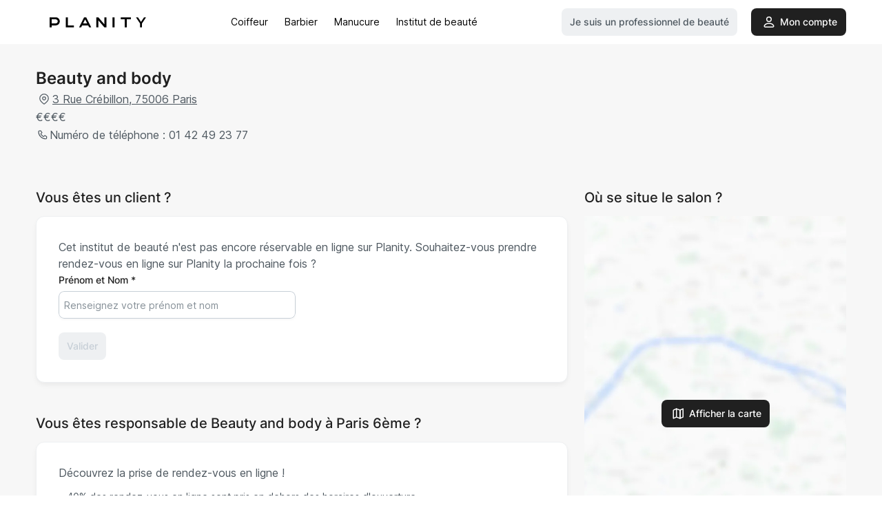

--- FILE ---
content_type: text/html; charset=utf-8
request_url: https://www.planity.com/beauty-and-body-75006-paris
body_size: 165574
content:

<!DOCTYPE html>
	<html lang='fr'>
		<head>
			<meta charset="utf-8">
			<meta http-equiv="x-ua-compatible" content="ie=edge">
			<meta name="viewport" content="width=device-width,height=device-height,initial-scale=1.0,maximum-scale=1.0,user-scalable=no,minimal-ui,shrink-to-fit=no">
			<title data-react-helmet="true">Beauty and body : institut de beauté à Paris 6ème</title>
			<meta data-react-helmet="true" content="https://www.planity.com/beauty-and-body-75006-paris" property="og:url"/><meta data-react-helmet="true" content="website" property="og:type"/><meta data-react-helmet="true" content="1200" property="og:image:width"/><meta data-react-helmet="true" content="630" property="og:image:height"/><meta data-react-helmet="true" content="Planity" property="og:site_name"/><meta data-react-helmet="true" content="fr_FR" property="og:locale"/><meta data-react-helmet="true" content="Adresse et téléphone de Beauty and body, institut de beauté à Paris 6ème" name="description"/><meta data-react-helmet="true" content="Beauty and body : institut de beauté à Paris 6ème" property="og:title"/><meta data-react-helmet="true" content="https://res.cloudinary.com/planity/image/upload/x_1306,y_348,w_4630,h_2755,c_crop/q_auto,f_auto,w_1200,h_630/49ae61a6-a65d-4188-8599-8cbde931d6c7" property="og:image"/><meta data-react-helmet="true" content="Adresse et téléphone de Beauty and body, institut de beauté à Paris 6ème" property="og:description"/><meta data-react-helmet="true" content="Planity" property="product:brand"/><meta data-react-helmet="true" content="in stock" property="product:availability"/><meta data-react-helmet="true" content="new" property="product:condition"/><meta data-react-helmet="true" content="-M1jGJ-V3nq04u6DPBjU" property="product:retailer_item_id"/><meta data-react-helmet="true" content="0" property="product:price:amount"/><meta data-react-helmet="true" content="EUR" property="product:price:currency"/>
			<link data-react-helmet="true" href="https://www.planity.com/beauty-and-body-75006-paris" rel="canonical"/>
			<link rel="icon" type="image/svg+xml" href="https://d2skjte8udjqxw.cloudfront.net/pics/favicon/SVG/Icon_120x120.svg"/>
			<link rel="icon" type="image/png" sizes="32x32" href="https://d2skjte8udjqxw.cloudfront.net/pics/favicon/PNG/Icon_32x32.png"/>
			<link rel="apple-touch-icon" sizes="76x76" href="https://d2skjte8udjqxw.cloudfront.net/pics/favicon/PNG/Icon_76x76.png"/>
			<link rel="apple-touch-icon" sizes="120x120" href="https://d2skjte8udjqxw.cloudfront.net/pics/favicon/PNG/Icon_120x120.png"/>
			<link rel="apple-touch-icon" sizes="152x152" href="https://d2skjte8udjqxw.cloudfront.net/pics/favicon/PNG/Icon_152x152.png"/>
			<link rel="apple-touch-icon" sizes="167x167" href="https://d2skjte8udjqxw.cloudfront.net/pics/favicon/PNG/Icon_167x167.png"/>
			<link rel="apple-touch-icon" sizes="180x180" href="https://d2skjte8udjqxw.cloudfront.net/pics/favicon/PNG/Icon_180x180.png"/>
			<link rel="shortcut icon" href="https://d2skjte8udjqxw.cloudfront.net/pics/favicon/ICO/Icon_32x32.ico"/>
			<!-- Fonts prefetching -->
			<link rel='prefetch' href='https://d2skjte8udjqxw.cloudfront.net/fonts/Aeonik/regular.woff2' as="font" type="font/woff2" >
			<link rel='prefetch' href='https://d2skjte8udjqxw.cloudfront.net/fonts/Aeonik/regular.woff' as="font" type="font/woff" >
			<style>.planity-background{background-size:cover;background-repeat:no-repeat;background-color:rgba(0,0,0,0);animation-duration:.25s;animation-name:changeOpacity;animation-iteration-count:initial;animation-direction:normal;animation-timing-function:ease-in}@media only screen and (max-width: 479px){.planity-background.production{background-position-x:center;background-image:url("https://assets.cdn.global.prodsharedsvc.planityapp.com/next/sm-mobile/1.webp") !important}}@media only screen and (min-width: 480px)and (max-width: 767px){.planity-background.production{background-position-x:center;background-image:url("https://assets.cdn.global.prodsharedsvc.planityapp.com/next/mobile/1.webp") !important}}@media only screen and (min-width: 768px)and (max-width: 1079px){.planity-background.production{background-position-x:center;background-image:url("https://assets.cdn.global.prodsharedsvc.planityapp.com/next/tablet/1.webp") !important}}@media only screen and (min-width: 1080px)and (max-width: 1439px){.planity-background.production{background-position-x:left;background-image:url("https://assets.cdn.global.prodsharedsvc.planityapp.com/next/desktop/1.webp") !important}}@media only screen and (min-width: 1440px)and (max-width: 1919px){.planity-background.production{background-position-x:left;background-image:url("https://assets.cdn.global.prodsharedsvc.planityapp.com/next/large-desktop/1.webp") !important}}@media only screen and (min-width: 1920px){.planity-background.production{background-position-x:left;background-image:url("https://assets.cdn.global.prodsharedsvc.planityapp.com/next/xl-desktop/1.webp") !important}}@media only screen and (max-width: 479px){.planity-background.development{background-position-x:center;background-image:url("https://assets.cdn.global.labsharedsvc.planity.services/next/sm-mobile/1.webp") !important}}@media only screen and (min-width: 480px)and (max-width: 767px){.planity-background.development{background-position-x:center;background-image:url("https://assets.cdn.global.labsharedsvc.planity.services/next/mobile/1.webp") !important}}@media only screen and (min-width: 768px)and (max-width: 1079px){.planity-background.development{background-position-x:center;background-image:url("https://assets.cdn.global.labsharedsvc.planity.services/next/tablet/1.webp") !important}}@media only screen and (min-width: 1080px)and (max-width: 1439px){.planity-background.development{background-position-x:left;background-image:url("https://assets.cdn.global.labsharedsvc.planity.services/next/desktop/1.webp") !important}}@media only screen and (min-width: 1440px)and (max-width: 1919px){.planity-background.development{background-position-x:left;background-image:url("https://assets.cdn.global.labsharedsvc.planity.services/next/large-desktop/1.webp") !important}}@media only screen and (min-width: 1920px){.planity-background.development{background-position-x:left;background-image:url("https://assets.cdn.global.labsharedsvc.planity.services/next/xl-desktop/1.webp") !important}}@keyframes changeOpacity{from{opacity:0}to{opacity:1}}.planity-background-blur{background-size:cover;background-repeat:no-repeat}@media only screen and (max-width: 479px){.planity-background-blur{background-position-x:center;background-image:url("[data-uri]") !important}}@media only screen and (min-width: 480px)and (max-width: 767px){.planity-background-blur{background-position-x:center;background-image:url("[data-uri]") !important}}@media only screen and (min-width: 768px)and (max-width: 1079px){.planity-background-blur{background-position-x:center;background-image:url("[data-uri]") !important}}@media only screen and (min-width: 1080px)and (max-width: 1439px){.planity-background-blur{background-position-x:left;background-image:url("[data-uri]") !important}}@media only screen and (min-width: 1440px)and (max-width: 1919px){.planity-background-blur{background-position-x:left;background-image:url("[data-uri]") !important}}@media only screen and (min-width: 1920px){.planity-background-blur{background-position-x:left;background-image:url("[data-uri]") !important}}
@font-face{font-family:"Aeonik";src:url("https://d2skjte8udjqxw.cloudfront.net/fonts/Aeonik/regular.woff2") format("woff2"),url("https://d2skjte8udjqxw.cloudfront.net/fonts/Aeonik/regular.woff") format("woff");font-weight:normal;font-style:normal;font-display:swap}@font-face{font-display:block;font-family:"Inter";font-style:normal;font-weight:400;src:url("https://d2skjte8udjqxw.cloudfront.net/fonts/Inter/Inter-Regular.woff2") format("woff2")}@font-face{font-display:block;font-family:"Inter";font-style:normal;font-weight:500;src:url("https://d2skjte8udjqxw.cloudfront.net/fonts/Inter/Inter-Medium.woff2") format("woff2")}@font-face{font-display:block;font-family:"Inter";font-style:normal;font-weight:600;src:url("https://d2skjte8udjqxw.cloudfront.net/fonts/Inter/Inter-SemiBold.woff2") format("woff2")}@font-face{font-display:block;font-family:"Inter";font-style:normal;font-weight:700;src:url("https://d2skjte8udjqxw.cloudfront.net/fonts/Inter/Inter-Bold.woff2") format("woff2")}:root{--primary-100: #e5e6ff;--primary-200: #625df5;--primary-300: #1f1ab9;--primary-400: #171386;--primary-500: #131070;--secondary-100: #faddd2;--secondary-200: #ed8c6a;--secondary-300: #be5834;--grey-100: #f7f7f7;--grey-200: #eef0f2;--grey-300: #e6e6e2;--grey-400: #c7cfd7;--grey-500: #869098;--grey-600: #4e5860;--grey-700: #202020;--grey-800: #040407;--grey-900: #000000;--danger-50: #fff5f5;--danger-100: #ffa1a1;--danger-200: #f84f4f;--danger-300: #720000;--success-100: #e8fffe;--success-200: #07cec4;--success-300: #026e68;--warning-50: #fffdf5;--warning-100: #ffe380;--warning-200: #ffab00;--warning-300: #984f00;--white: #ffffff;--Healness-500: #5bab72;--Healness-Background-50: #faf9f5;--font-1: Inter, Helvetica, sans-serif;--font-2: Aeonik, Helvetica, Arial, sans-serif;--title-alt-1: 44px/52px var(--font-2);--title-alt-2: 36px/44px var(--font-2);--title-alt-3: 32px/40px var(--font-2);--title-alt-4: 20px/30px var(--font-2);--title-alt-5: 40px/52px var(--font-2);--title-1: 44px/52px var(--font-1);--title-2: 32px/48px var(--font-1);--title-3: 24px/36px var(--font-1);--body-1: 20px/30px var(--font-1);--body-2: 18px/27px var(--font-1);--body-3: 16px/24px var(--font-1);--body-4: 14px/24px var(--font-1);--body-5: 14px/18px var(--font-1);--body-3-alt: 14px/24px var(--font-2);--label-1: 12px/16px var(--font-1);--label-2: 12px/16px var(--font-1);--regular: 400;--medium: 500;--semibold: 600;--bold: 700;--focus-size: 4px;--focus-color: var(--grey-400);--focus-alt-color: var(--grey-200);--shadow-light: 0 2px 4px -1px rgba(26, 27, 31, 0.05);--shadow-regular: 0 4px 8px -2px rgba(26, 27, 31, 0.08);--shadow-medium: 0 6px 12px -4px rgba(26, 27, 31, 0.12);--shadow-bold: 0 12px 24px -6px rgba(26, 27, 31, 0.12);--blur-light: 10px;--blur-regular: 20px;--blur-medium: 30px;--blur-bold: 60px;--border-radius-small: 4px;--border-radius-medium: 8px;--border-radius-large: 12px;--gutter: 24px;--little-gutter: 12px;--ease-in: cubic-bezier(0.5, 0, 1, 1);--ease-out: cubic-bezier(0.31, 0.93, 0.59, 1);--ease-in-out: cubic-bezier(0.5, 0, 0.5, 1);--timing-short: 0.3s;--timing-medium: 0.5s;--timing-long: 1s}@media(max-width: 767px){:root{--gutter: 16px}}*{margin:0;padding:0;border:0;vertical-align:baseline;box-sizing:border-box;font-family:var(--font-1);color:inherit}html{word-break:break-word;-webkit-font-smoothing:antialiased;-moz-osx-font-smoothing:grayscale;text-rendering:optimizeLegibility;-webkit-text-size-adjust:none;-webkit-tap-highlight-color:rgba(0,0,0,0);max-width:100%;overflow-x:hidden;font:normal var(--regular) var(--body-4);color:var(--grey-700)}ol,ul{list-style:none}table{border-collapse:collapse;border-spacing:0}caption,th,td{text-align:left}q,blockquote{quotes:none}q:before,q:after,blockquote:before,blockquote:after{content:none}small,sub,sup{font-size:.83em}sub{vertical-align:sub}sup{vertical-align:super}a img{border:none}article,aside,details,figcaption,figure,footer,header,hgroup,main,menu,nav,section,summary{display:block}img,video{display:flex;max-width:100%;height:auto}video{width:100%}img{pointer-events:none;width:100%}a{font-size:inherit;line-height:inherit;text-decoration:none}a:not(:disabled),button:not(:disabled){cursor:pointer}button{background-color:rgba(0,0,0,0);text-align:left;font:inherit}input:focus,select:focus,textarea:focus,button:focus{outline:0}input,textarea{font:inherit}textarea{resize:none}input[type=color]{border:0}input[disabled]{background-color:rgba(0,0,0,0)}input:-webkit-autofill{-webkit-background-clip:text}select{-webkit-appearance:none;-moz-appearance:none}select::-ms-expand{display:none}svg{overflow:visible}::-webkit-inner-spin-button{-webkit-appearance:none}*,*::after,*::before{-webkit-user-drag:none;-webkit-app-region:no-drag}pre{white-space:pre-wrap}@keyframes styles_pulse-EJDt7{0%{opacity:1}50%{opacity:.8}100%{opacity:1}}@keyframes gallery-module_pulse-9BZLD{0%{opacity:1}50%{opacity:.8}100%{opacity:1}}.gallery-module_gallery-4NZUG{position:fixed;top:0;left:0;width:100%;height:100%;z-index:200;background-color:var(--grey-100);overflow-y:auto;transition:opacity var(--timing-medium) var(--ease-out)}@media(min-width: 1080px){.gallery-module_gallery-4NZUG{background-color:var(--grey-800)}}.gallery-module_gallery-4NZUG:not(.gallery-module_isOpen-q-J0T){opacity:0;pointer-events:none;overflow:hidden}.gallery-module_gallery-4NZUG .gallery-module_close-sSPAu{position:fixed;border:1px solid var(--grey-300);z-index:10;top:20px;left:calc(100vw - 68px)}.gallery-module_gallery-4NZUG .gallery-module_close-sSPAu:focus{box-shadow:0 0 0 var(--focus-size) var(--focus-color)}.gallery-module_gallery-4NZUG .gallery-module_previews-h972i{margin:44px auto;display:grid;grid-template-columns:1fr;gap:var(--gutter);transition:none var(--timing-medium) var(--ease-out);transition-property:opacity,transform}@media(min-width: 768px){.gallery-module_gallery-4NZUG .gallery-module_previews-h972i:not(.gallery-module_hasOneOrNoPicture-HIPD5){grid-template-columns:1fr 1fr}}.gallery-module_gallery-4NZUG:not(.gallery-module_isOpen-q-J0T) .gallery-module_columns-HoZKv{transform:translateY(100px);opacity:0}.gallery-module_gallery-4NZUG.gallery-module_isOpen-q-J0T .gallery-module_columns-HoZKv{transition-delay:.25s}.gallery-module_gallery-4NZUG .gallery-module_preview-7qcTU{border-radius:var(--border-radius-large);overflow:hidden;height:372px}@media(max-width: 767px){.gallery-module_gallery-4NZUG .gallery-module_preview-7qcTU{height:230px}}.gallery-module_gallery-4NZUG .gallery-module_preview-7qcTU:focus{box-shadow:0 0 0 var(--focus-size) var(--focus-color)}.gallery-module_gallery-4NZUG .gallery-module_slideshow-X7s7P{position:fixed;top:0;left:0;width:100%;height:100%;display:flex;background-color:var(--grey-700);transition:opacity var(--timing-medium) var(--ease-out)}.gallery-module_gallery-4NZUG:not(.gallery-module_isSlideshow-nYq9X) .gallery-module_slideshow-X7s7P{opacity:0}.gallery-module_gallery-4NZUG .gallery-module_container-n-WGz{height:100%;display:flex;align-items:center;justify-content:center}.gallery-module_gallery-4NZUG .gallery-module_items-F5vw1{position:relative;width:100%;height:calc(100% - 72px);max-height:718px;transition:none var(--timing-medium) var(--ease-out);transition-property:opacity,transform}.gallery-module_gallery-4NZUG:not(.gallery-module_isSlideshow-nYq9X) .gallery-module_items-F5vw1{opacity:0}.gallery-module_gallery-4NZUG.gallery-module_isSlideshow-nYq9X .gallery-module_items-F5vw1{transition-delay:.25s}.gallery-module_gallery-4NZUG:not(.gallery-module_isSlideshow-nYq9X) .gallery-module_slideshow-X7s7P{opacity:0;pointer-events:none}.gallery-module_gallery-4NZUG .gallery-module_item-GPG0N{position:absolute;width:100%;height:100%;display:flex;justify-content:center;transition:opacity var(--timing-medium) var(--ease-out);border-radius:var(--border-radius-large);overflow:hidden}@media(max-width: 767px){.gallery-module_gallery-4NZUG .gallery-module_item-GPG0N{top:50%;transform:translateY(-50%);max-height:230px}}.gallery-module_gallery-4NZUG .gallery-module_item-GPG0N:not(.gallery-module_isCurrent-RF1lE){opacity:0;pointer-events:none}.gallery-module_gallery-4NZUG .gallery-module_item-GPG0N img{margin:0 auto;width:auto;border-radius:var(--border-radius-large);overflow:hidden}@media(max-width: 767px){.gallery-module_gallery-4NZUG .gallery-module_next-g0ZH6,.gallery-module_gallery-4NZUG .gallery-module_previous-cN3gp{display:none}}@media(min-width: 768px){.gallery-module_gallery-4NZUG .gallery-module_next-g0ZH6,.gallery-module_gallery-4NZUG .gallery-module_previous-cN3gp{position:fixed;top:50%;transform:translateY(-50%)}.gallery-module_gallery-4NZUG .gallery-module_next-g0ZH6:focus,.gallery-module_gallery-4NZUG .gallery-module_previous-cN3gp:focus{box-shadow:0 0 0 var(--focus-size) var(--focus-color)}}.gallery-module_gallery-4NZUG .gallery-module_previous-cN3gp{left:32px}.gallery-module_gallery-4NZUG .gallery-module_next-g0ZH6{right:32px}.icon_button-module_iconButton-vWDjZ{width:48px;height:48px;position:relative;display:flex;align-items:center;justify-content:center;border-radius:var(--border-radius-medium);background-color:var(--white)}.icon_button-module_iconButton-vWDjZ .icon_button-module_icon-tt\+co{position:absolute}@keyframes icon-module_pulse-qnF6m{0%{opacity:1}50%{opacity:.8}100%{opacity:1}}.icon-module_icon-UEcuk{position:relative;display:inline-flex;font-size:0;flex-shrink:0;width:24px;height:24px}.icon-module_icon-UEcuk[disabled]{color:var(--grey-200);pointer-events:none}.icon-module_icon-UEcuk.icon-module_isLarge-WOt65{width:48px;height:48px}.icon-module_icon-UEcuk.icon-module_isMedium-UylWU{width:24px;height:24px}.icon-module_icon-UEcuk.icon-module_isSmall-ZpAF4{width:20px;height:20px}.icon-module_icon-UEcuk.icon-module_icon4-7Eclu{width:4px;height:4px}.icon-module_icon-UEcuk.icon-module_icon8-LwJNJ{width:8px;height:8px}.icon-module_icon-UEcuk.icon-module_icon12-PB0c\+{width:12px;height:12px}.icon-module_icon-UEcuk.icon-module_icon16-lLEjP{width:16px;height:16px}.icon-module_icon-UEcuk.icon-module_icon20-wnJa-{width:20px;height:20px}.icon-module_icon-UEcuk.icon-module_icon24-Amus9{width:24px;height:24px}.icon-module_icon-UEcuk.icon-module_icon28-wgDXz{width:28px;height:28px}.icon-module_icon-UEcuk.icon-module_icon32-\+2-o1{width:32px;height:32px}.icon-module_icon-UEcuk.icon-module_icon36--VWyA{width:36px;height:36px}.icon-module_icon-UEcuk.icon-module_icon40-YSE9Q{width:40px;height:40px}.icon-module_icon-UEcuk.icon-module_icon44-ODnxL{width:44px;height:44px}.icon-module_icon-UEcuk.icon-module_icon48-jxHiD{width:48px;height:48px}.icon-module_icon-UEcuk.icon-module_icon52-JeS-M{width:52px;height:52px}.icon-module_icon-UEcuk.icon-module_icon56-87L1j{width:56px;height:56px}.icon-module_icon-UEcuk.icon-module_icon60-5sygX{width:60px;height:60px}.icon-module_icon-UEcuk.icon-module_icon64-1mqtW{width:64px;height:64px}.icon-module_icon-UEcuk.icon-module_icon68-oqF2P{width:68px;height:68px}.icon-module_icon-UEcuk.icon-module_icon72-\+4d6E{width:72px;height:72px}.icon-module_icon-UEcuk.icon-module_icon76-IVt54{width:76px;height:76px}.icon-module_icon-UEcuk.icon-module_icon80-ork9K{width:80px;height:80px}.icon-module_icon-UEcuk.icon-module_icon84-jWvg0{width:84px;height:84px}.icon-module_icon-UEcuk.icon-module_icon88-N8yQJ{width:88px;height:88px}.icon-module_icon-UEcuk.icon-module_icon92-TTcn2{width:92px;height:92px}.icon-module_icon-UEcuk.icon-module_icon96-KH08h{width:96px;height:96px}.icon-module_icon-UEcuk.icon-module_icon100-uO\+UL{width:100px;height:100px}.icon-module_icon-UEcuk.icon-module_icon104-5XXZ7{width:104px;height:104px}.icon-module_icon-UEcuk.icon-module_icon108-OltVj{width:108px;height:108px}.icon-module_icon-UEcuk.icon-module_icon112-gflud{width:112px;height:112px}.icon-module_icon-UEcuk.icon-module_icon116-VzUoB{width:116px;height:116px}.icon-module_icon-UEcuk.icon-module_icon120-5-ROl{width:120px;height:120px}.icon-module_icon-UEcuk.icon-module_icon124-bzORq{width:124px;height:124px}.icon-module_icon-UEcuk.icon-module_icon128-NYMbI{width:128px;height:128px}.icon-module_icon-UEcuk svg{position:absolute;top:0;left:0;width:100%;height:100%}.icon-module_icon-UEcuk.icon-module_chevronBottom-KEJex{width:6px;height:4px;color:var(--grey-400);margin:0 5px}.icon-module_icon-UEcuk.icon-module_withPadding-TnRdx{margin-right:4px}.icon-module_icon-UEcuk.icon-module_isClickable-Npf4\+{cursor:pointer}@keyframes container-module_pulse-5v2G4{0%{opacity:1}50%{opacity:.8}100%{opacity:1}}.container-module_container-Xe0CI{width:100%;max-width:calc(1176px + 2*var(--gutter));padding-left:var(--gutter);padding-right:var(--gutter);margin-left:auto;margin-right:auto;margin-bottom:120px}.container-module_container-Xe0CI.container-module_noStupidMarginBottom-pFZtq{margin-bottom:0}@media(min-width: 1080px){.container-module_container-Xe0CI{margin-bottom:150px}}.container-module_container-Xe0CI.container-module_isFullWidth-lAPkX{max-width:100%}@media(min-width: 768px){.container-module_container-Xe0CI.container-module_isSearch-EdCOv{padding:0}}.container-module_container-Xe0CI.container-module_isSmall-bZSXr{max-width:calc(776px + 2*var(--gutter))}.container-module_container-Xe0CI.container-module_isMedium-bcdHp{max-width:calc(976px + 2*var(--gutter))}@media only screen and (min-width: 1080px){.container-module_container-Xe0CI.container-module_columns-duPf7{display:flex;flex-wrap:wrap;margin-left:calc(var(--gutter)*-0.5);margin-right:calc(var(--gutter)*-0.5);margin:0 auto 126px;align-items:flex-start;padding-right:0}.container-module_container-Xe0CI.container-module_columns-duPf7>*:nth-child(2n+1){min-width:calc(33.3333333333% - var(--gutter) - 0.0833333333px);max-width:calc(33.3333333333% - var(--gutter) - 0.0833333333px);margin-left:calc(var(--gutter)*.5);margin-right:calc(var(--gutter)*.5);flex-shrink:0}.container-module_container-Xe0CI.container-module_columns-duPf7>*:nth-child(2n+2){min-width:calc(66.6666666667% - var(--gutter) - 0.0833333333px);max-width:calc(66.6666666667% - var(--gutter) - 0.0833333333px);margin-left:calc(var(--gutter)*.5);margin-right:calc(var(--gutter)*.5);flex-shrink:0}}@media only screen and (max-width: 1079px){.container-module_container-Xe0CI.container-module_columns-duPf7{margin-bottom:80px}}.container-module_container-Xe0CI.container-module_columns-duPf7>*:nth-child(2n+1){margin-left:0}@media(min-width: 1080px){.container-module_container-Xe0CI.container-module_withMarginTop-akZ5M{margin-top:64px}}@keyframes profile_gallery-module_pulse-\+BOYF{0%{opacity:1}50%{opacity:.8}100%{opacity:1}}.profile_gallery-module_profileGallery-Qaqrn{position:fixed;top:0;left:0;width:100%;height:100%;z-index:600;background-color:var(--grey-100);overflow-y:auto;transition:opacity var(--timing-medium) var(--ease-out)}@media(min-width: 768px){.profile_gallery-module_profileGallery-Qaqrn{background-color:var(--grey-800)}}.profile_gallery-module_profileGallery-Qaqrn:not(.profile_gallery-module_isOpen-P5498){opacity:0;pointer-events:none;overflow:hidden}.profile_gallery-module_profileGallery-Qaqrn .profile_gallery-module_close-K\+JaX{position:fixed;z-index:10;top:20px;left:calc(100vw - 68px)}.profile_gallery-module_profileGallery-Qaqrn .profile_gallery-module_close-K\+JaX:focus{box-shadow:0 0 0 var(--focus-size) var(--focus-color)}.profile_gallery-module_profileGallery-Qaqrn .profile_gallery-module_slideshow-YZ\+i1{position:fixed;top:0;left:0;width:100%;height:100%;display:flex;background-color:var(--grey-100);transition:opacity var(--timing-medium) var(--ease-out)}@media(min-width: 1080px){.profile_gallery-module_profileGallery-Qaqrn .profile_gallery-module_slideshow-YZ\+i1{background-color:var(--grey-900)}}.profile_gallery-module_profileGallery-Qaqrn .profile_gallery-module_container-CEYJ5{height:100%;display:flex;align-items:center;justify-content:center}@media(max-width: 767px){.profile_gallery-module_profileGallery-Qaqrn .profile_gallery-module_container-CEYJ5{padding:0}}.profile_gallery-module_profileGallery-Qaqrn .profile_gallery-module_items-k20Ua{position:relative;display:flex;align-items:center;justify-content:center;height:calc(100% - 72px);max-height:718px;transition:opacity var(--timing-medium) .25s var(--ease-out)}@media(max-width: 767px)and (orientation: portrait){.profile_gallery-module_profileGallery-Qaqrn .profile_gallery-module_items-k20Ua{width:100%}}@media(min-width: 768px){.profile_gallery-module_profileGallery-Qaqrn .profile_gallery-module_items-k20Ua{width:444px;margin-left:32px;margin-right:32px}}@media(max-width: 1079px)and (orientation: landscape){.profile_gallery-module_profileGallery-Qaqrn .profile_gallery-module_items-k20Ua{height:100%}}.profile_gallery-module_profileGallery-Qaqrn .profile_gallery-module_item-dD70M{position:absolute;width:100%;display:flex;flex-direction:column;transition:opacity var(--timing-medium) var(--ease-out);background-color:var(--white);box-shadow:var(--shadow-regular)}@media(max-width: 1079px){.profile_gallery-module_profileGallery-Qaqrn .profile_gallery-module_item-dD70M{padding:16px;border-radius:0;width:100%}}@media(min-width: 768px){.profile_gallery-module_profileGallery-Qaqrn .profile_gallery-module_item-dD70M{border-radius:var(--border-radius-large);border:1px solid var(--grey-200);padding:16px}}.profile_gallery-module_profileGallery-Qaqrn .profile_gallery-module_item-dD70M:not(.profile_gallery-module_isCurrent-fZNlc){opacity:0;pointer-events:none}@media(max-width: 1079px)and (orientation: landscape){.profile_gallery-module_profileGallery-Qaqrn .profile_gallery-module_item-dD70M{border-radius:var(--border-radius-large);border:1px solid var(--grey-200);height:auto;width:auto;min-width:248px;max-width:300px;max-height:100%}}.profile_gallery-module_profileGallery-Qaqrn .profile_gallery-module_image-8J9ro{position:relative;border-radius:var(--border-radius-large);object-fit:cover;margin-bottom:16px}.profile_gallery-module_profileGallery-Qaqrn .profile_gallery-module_image-8J9ro::after{content:"";display:block;padding-bottom:100%;pointer-events:none}.profile_gallery-module_profileGallery-Qaqrn .profile_gallery-module_letter-jRV0Y{position:relative;display:flex;align-items:center;justify-content:center;border-radius:var(--border-radius-large);margin-bottom:16px;object-fit:cover;font-size:200px;border:1px solid var(--grey-200)}.profile_gallery-module_profileGallery-Qaqrn .profile_gallery-module_letter-jRV0Y::after{content:"";display:block;padding-bottom:100%;pointer-events:none}@media(max-width: 767px){.profile_gallery-module_profileGallery-Qaqrn .profile_gallery-module_next-9xaIe,.profile_gallery-module_profileGallery-Qaqrn .profile_gallery-module_previous-EMExu{display:none}}@media(min-width: 768px){.profile_gallery-module_profileGallery-Qaqrn .profile_gallery-module_next-9xaIe,.profile_gallery-module_profileGallery-Qaqrn .profile_gallery-module_previous-EMExu{top:auto}.profile_gallery-module_profileGallery-Qaqrn .profile_gallery-module_next-9xaIe:focus,.profile_gallery-module_profileGallery-Qaqrn .profile_gallery-module_previous-EMExu:focus{box-shadow:0 0 0 var(--focus-size) var(--focus-color)}}@keyframes modal-module_pulse-aFJ6d{0%{opacity:1}50%{opacity:.8}100%{opacity:1}}.modal-module_modal-6PrcL{position:fixed;top:0;left:0;width:100%;height:100%;z-index:500;transition:all var(--timing-medium) var(--ease-out)}.modal-module_modal-6PrcL .modal-module_preventScroll-4Cs77>*{overflow-y:hidden;pointer-events:none}.modal-module_modal-6PrcL.modal-module_first-Ex16k{z-index:520}.modal-module_modal-6PrcL.modal-module_second-AU64V{z-index:510}@media(min-width: 768px){.modal-module_modal-6PrcL{display:flex;align-items:center;justify-content:center}}.modal-module_modal-6PrcL:not(.modal-module_isOpen-XNZip){visibility:hidden}@media(min-width: 768px){.modal-module_modal-6PrcL:not(.modal-module_isOpen-XNZip){pointer-events:none}}.modal-module_modal-6PrcL .modal-module_overlay-u7TME{z-index:501;position:absolute;top:0;left:0;width:100%;height:100%;background:rgba(32,32,32,.5);backdrop-filter:blur(var(--blur-light));-webkit-backdrop-filter:blur(var(--blur-light));transition:opacity var(--timing-medium) var(--ease-out)}.modal-module_modal-6PrcL:not(.modal-module_isOpen-XNZip) .modal-module_overlay-u7TME{opacity:0}@media(max-width: 767px){.modal-module_modal-6PrcL:not(.modal-module_isOpen-XNZip) .modal-module_container-6wpCw{transform:translateY(100%)}}@media(max-width: 767px){.modal-module_modal-6PrcL.modal-module_isOpen-XNZip .modal-module_container-6wpCw{transform:translateY(0)}}.modal-module_modal-6PrcL .modal-module_container-6wpCw{z-index:501;position:relative;max-height:90%;box-shadow:var(--shadow-regular);background-color:var(--white);border-radius:var(--border-radius-large);border:1px solid var(--grey-200);display:flex;flex-direction:column;transition:none var(--timing-medium) var(--ease-out);transition-property:opacity,transform;overflow:hidden}@media(min-width: 768px){.modal-module_modal-6PrcL .modal-module_container-6wpCw{width:520px}}@media(min-width: 1080px){.modal-module_modal-6PrcL .modal-module_container-6wpCw{width:576px}}@media(max-width: 767px){.modal-module_modal-6PrcL .modal-module_container-6wpCw{background-color:var(--grey-100);width:100%;position:absolute;display:flex;justify-content:flex-start;margin:auto 0;bottom:0;border-radius:0}}@media(max-width: 767px){.modal-module_modal-6PrcL .modal-module_container-6wpCw:not(.modal-module_active-aWTLX){transform:translateY(100%)}}@media(max-width: 767px){.modal-module_modal-6PrcL.modal-module_isFullHeight-qK73t .modal-module_container-6wpCw{height:100%;max-height:100%}}@media(min-width: 768px){.modal-module_modal-6PrcL:not(.modal-module_isOpen-XNZip) .modal-module_container-6wpCw{opacity:0;transform:translateY(24px)}}.modal-module_modal-6PrcL .modal-module_top-35sRX{display:flex;align-items:center;min-height:48px;padding-left:var(--gutter);padding-right:var(--gutter);z-index:400}@media(max-width: 767px){.modal-module_modal-6PrcL .modal-module_top-35sRX{position:absolute;top:3px;left:0;width:100%}}.modal-module_modal-6PrcL.modal-module_hasOnlyDate-ZEto7.modal-module_hasTitle-9g\+Mo .modal-module_top-35sRX{box-shadow:none;border-bottom:1px solid var(--grey-200);background-color:var(--white)}@media(max-width: 767px){.modal-module_modal-6PrcL.modal-module_hasOnlyDate-ZEto7.modal-module_hasTitle-9g\+Mo .modal-module_top-35sRX{position:fixed}}.modal-module_modal-6PrcL.modal-module_hasOnlyDate-ZEto7 .modal-module_content-UlbB0{background-color:var(--white);overflow-y:auto}@media(min-width: 768px){.modal-module_modal-6PrcL.modal-module_hasOnlyDate-ZEto7 .modal-module_container-6wpCw{height:100%;width:100%;max-width:100%;max-height:100%;background-color:var(--grey-100);overflow-y:auto;position:absolute;display:flex;justify-content:flex-start;margin:auto 0;bottom:0;border-radius:0}}.modal-module_modal-6PrcL.modal-module_hasOnlyDate-ZEto7 .modal-module_close-iDrn-{display:flex;position:absolute;left:18px}@media(max-width: 767px){.modal-module_modal-6PrcL:not(.modal-module_hasOnlyDate-ZEto7) .modal-module_container-6wpCw{overflow-y:auto}}.modal-module_modal-6PrcL.modal-module_isChildModal-lgB8J .modal-module_container-6wpCw{width:645px}@media only screen and (max-width: 767px){.modal-module_modal-6PrcL.modal-module_isChildModal-lgB8J .modal-module_container-6wpCw{width:100%}}.modal-module_modal-6PrcL.modal-module_hasTitle-9g\+Mo .modal-module_top-35sRX{height:56px}@media(min-width: 768px){.modal-module_modal-6PrcL.modal-module_hasTitle-9g\+Mo .modal-module_top-35sRX{flex-shrink:0}}@media(max-width: 767px){.modal-module_modal-6PrcL.modal-module_hasTitle-9g\+Mo .modal-module_top-35sRX{box-shadow:var(--shadow-regular);background-color:var(--white)}}@media(min-width: 768px){.modal-module_modal-6PrcL:not(.modal-module_hasTitle-9g\+Mo) .modal-module_top-35sRX{width:100%}}@media(max-width: 768px){.modal-module_modal-6PrcL.modal-module_hasBorderRadius-Mype7 .modal-module_container-6wpCw{border-radius:16px 16px 0px 0px;border:none}}.modal-module_modal-6PrcL .modal-module_close-iDrn-{display:flex}@media(min-width: 768px){.modal-module_modal-6PrcL .modal-module_close-iDrn-{position:absolute;right:18px;top:18px}}.modal-module_modal-6PrcL:not(.modal-module_searchFilters-QxLaD) .modal-module_title-AohTq{font:var(--medium) var(--body-2);padding-right:24px;flex:1;text-align:center}@media(min-width: 768px){.modal-module_modal-6PrcL:not(.modal-module_searchFilters-QxLaD) .modal-module_title-AohTq{display:none}}.modal-module_modal-6PrcL.modal-module_searchFilters-QxLaD .modal-module_title-AohTq{font:var(--medium) var(--body-2);padding-right:24px;flex:1;text-align:center}@media(max-width: 767px){.modal-module_modal-6PrcL.modal-module_searchFilters-QxLaD .modal-module_title-AohTq{display:none}}.modal-module_modal-6PrcL.modal-module_searchFilters-QxLaD .modal-module_top-35sRX{border-bottom:1px solid var(--grey-200)}@media(max-width: 767px){.modal-module_modal-6PrcL.modal-module_searchFilters-QxLaD .modal-module_top-35sRX{background-color:var(--grey-100);border-bottom:none;box-shadow:none}}@media(min-width: 768px){.modal-module_modal-6PrcL .modal-module_content-UlbB0{overflow-y:auto}}@media(max-width: 767px){.modal-module_modal-6PrcL.modal-module_hasTitle-9g\+Mo .modal-module_content-UlbB0{padding-top:calc(56px)}}@media(min-width: 768px){.modal-module_modal-6PrcL .modal-module_mobile-7itaI{display:none}}.modal-module_focusTrap-lL3vA{height:100%}.modal-module_actions-dMbrB{position:relative;display:grid;grid:1fr/min-content 1fr;gap:8px}@media only screen and (max-width: 767px){.modal-module_actions-dMbrB{padding:16px;border-top:none;grid:1fr 1fr/1fr}}@media only screen and (min-width: 768px){.modal-module_actions-dMbrB{padding:16px 32px;grid:1fr/min-content max-content}}@media(max-width: 767px){.modal-module_closeIcon-qyAuM.modal-module_showBackBtnOnMobile-z0Trc{display:none}}@media(min-width: 768px){.modal-module_arrowLeftIcon-q0C8b{display:none}}.modal-module_arrowLeftIcon-q0C8b:not(.modal-module_showBackBtnOnMobile-z0Trc){display:none}@keyframes layout-module_pulse-auvkU{0%{opacity:1}50%{opacity:.8}100%{opacity:1}}.layout-module_layout-gW1rA{min-height:100%;background-color:var(--white);display:flex;flex-direction:column;-moz-osx-font-smoothing:grayscale;-webkit-font-smoothing:antialiased;text-rendering:optimizeLegibility;line-height:normal;z-index:100}.layout-module_layout-gW1rA .layout-module_main-GktuP{display:flex;flex:1 0 auto;align-items:stretch;min-height:calc(100vh - 64px)}.layout-module_layout-gW1rA .layout-module_main-GktuP>*{width:100%}.layout-module_layout-gW1rA .layout-module_main-GktuP.layout-module_isNativeApp-3DTt3{margin-top:64px}.layout-module_layout-gW1rA .layout-module_main-GktuP.layout-module_isHomePage-J7yI3{margin-top:0}.layout-module_layout-gW1rA .layout-module_errorMessages--85fa{position:fixed;top:0;right:0;left:0;z-index:1001;display:flex;flex-direction:column;align-items:center}@media only screen and (max-width: 767px){.layout-module_layout-gW1rA .layout-module_topBreadcrumbs-whUru{padding:24px var(--gutter)}}@media only screen and (min-width: 768px)and (max-width: 1079px){.layout-module_layout-gW1rA .layout-module_topBreadcrumbs-whUru{padding:32px var(--gutter) var(--gutter)}}@media only screen and (min-width: 1080px){.layout-module_layout-gW1rA .layout-module_topBreadcrumbs-whUru{max-width:calc(1176px + 2*var(--gutter));margin:auto;padding:32px var(--gutter) var(--gutter)}}.layout-module_layout-gW1rA .layout-module_topBreadcrumbs-whUru.layout-module_hasFullWidth-IoLbt{width:100%}@media only screen and (min-width: 768px)and (max-width: 1079px){.layout-module_layout-gW1rA .layout-module_topBreadcrumbs-whUru.layout-module_hasFullWidth-IoLbt{padding-top:32px}}.layout-module_layout-gW1rA .layout-module_headerWrapper-Dqps9{position:relative}@media(min-width: 1080px){.layout-module_layout-gW1rA.layout-module_withHeaderMarginTop-wR-Jf .layout-module_contentWrapper-e--k8{margin-top:64px}}.layout-module_layout-gW1rA.layout-module_hasBackgroundColor-Uj1Cl{background-color:var(--grey-100)}.layout-module_bottomBreadcrumbs-2BlvM{-ms-overflow-style:none;scrollbar-width:none;overflow-x:scroll;max-width:calc(1176px + 2*var(--gutter));margin:auto;border-bottom:1px var(--grey-200) solid}.layout-module_bottomBreadcrumbs-2BlvM::-webkit-scrollbar{display:none}.layout-module_bottomBreadcrumbs-2BlvM.layout-module_hasBreadcrumbsSeparator-rVb2h{border-bottom:none}@media only screen and (max-width: 767px){.layout-module_bottomBreadcrumbs-2BlvM{margin:0 var(--gutter)}}.menu_overlay-module_menuOverlay-N5Btr{z-index:1000;position:fixed;display:grid;grid-template-rows:1fr;grid-template-columns:1fr 1fr;top:0;left:0;right:0;bottom:0;height:100%}.menu_overlay-module_menuOverlay-N5Btr .menu_overlay-module_menu-Ap7b8{display:flex;flex:1;z-index:1002;grid-area:1/1/1/1;max-width:311px}.menu_overlay-module_menuOverlay-N5Btr .menu_overlay-module_overlay-\+RmSB{z-index:1001;background-color:rgba(0,0,0,.69);grid-area:1/1/1/3}@keyframes menu-module_pulse-u6Qbs{0%{opacity:1}50%{opacity:.8}100%{opacity:1}}.menu-module_menu-sLxQD{position:relative;display:flex;flex-direction:column;justify-content:space-between;flex:0 0 332px;background-color:var(--white);padding:72px 24px 24px;overflow-y:auto;-webkit-overflow-scrolling:touch;box-shadow:var(--shadow-bold)}@media only screen and (min-width: 1080px){.menu-module_menu-sLxQD{display:none}}.menu-module_menu-sLxQD .menu-module_items-MqoU7{display:flex;flex-direction:column;margin-top:-12px;margin-bottom:-12px}.menu-module_menu-sLxQD .menu-module_items-MqoU7>*{margin-top:12px;margin-bottom:12px}.menu-module_menu-sLxQD .menu-module_item-piPXs{font:var(--regular) var(--body-3)}@media only screen and (max-width: 1079px){.menu-module_menu-sLxQD .menu-module_push-y-T0w{display:flex;flex-wrap:wrap;margin-left:-6px;margin-right:-6px;flex-wrap:nowrap;align-items:center;font:var(--regular) var(--body-3);text-decoration:underline}.menu-module_menu-sLxQD .menu-module_push-y-T0w>*{margin-left:6px;margin-right:6px}}.menu-module_menu-sLxQD .menu-module_close-FlBZa{position:absolute;top:3%;right:24px}@keyframes button-module_pulse-Jcfk1{0%{opacity:1}50%{opacity:.8}100%{opacity:1}}.button-module_button-9td2v{position:relative;display:inline-flex;align-items:center;justify-content:center;text-align:center;white-space:nowrap;height:fit-content;font:var(--medium) var(--body-4)}.button-module_button-9td2v:not(.button-module_linked-yJ4Uk):not(.button-module_underlined-H3lcl):not(.button-module_hasAvailabilities-1a8rw){border-radius:var(--border-radius-medium);padding:8px 12px}.button-module_button-9td2v:not(.button-module_linked-yJ4Uk):not(.button-module_underlined-H3lcl):not(.button-module_hasAvailabilities-1a8rw).button-module_medium-szICh{min-height:40px}.button-module_button-9td2v:not(.button-module_linked-yJ4Uk):not(.button-module_underlined-H3lcl):not(.button-module_hasAvailabilities-1a8rw).button-module_tiny-Qti8v{padding:6px 9px;font:var(--medium) var(--label-1)}.button-module_button-9td2v:not(.button-module_linked-yJ4Uk):not(.button-module_underlined-H3lcl):not(.button-module_hasAvailabilities-1a8rw).button-module_small-Xa05h{padding:4px 12px;min-height:32px}.button-module_button-9td2v:not(.button-module_linked-yJ4Uk):not(.button-module_underlined-H3lcl):not(.button-module_hasAvailabilities-1a8rw).button-module_large-oun2l{min-height:48px;padding:12px 20px}.button-module_button-9td2v:not(.button-module_linked-yJ4Uk):not(.button-module_underlined-H3lcl):not(.button-module_hasAvailabilities-1a8rw).button-module_mobile-2xSNo{padding:16px 12px;min-height:56px;font:var(--medium) var(--body-3)}.button-module_button-9td2v:not(.button-module_linked-yJ4Uk):not(.button-module_underlined-H3lcl):not(.button-module_hasAvailabilities-1a8rw).button-module_isFullWidth-6Z3\+A{width:100%;flex:1;flex-shrink:0}@media(max-width: 767px){.button-module_button-9td2v:not(.button-module_linked-yJ4Uk):not(.button-module_underlined-H3lcl):not(.button-module_hasAvailabilities-1a8rw).button-module_isFullMobile-w7hia{width:100%;flex:1;flex-shrink:0;padding:16px 12px;min-height:56px;font:var(--medium) var(--body-3)}}.button-module_button-9td2v:not(.button-module_linked-yJ4Uk):not(.button-module_underlined-H3lcl):not(.button-module_hasAvailabilities-1a8rw).button-module_ellipsis-lglB4>span{overflow:hidden;white-space:nowrap;text-overflow:ellipsis}.button-module_button-9td2v .button-module_iconLeft-9zAL3{margin-right:4px}.button-module_button-9td2v .button-module_iconLeft-9zAL3.button-module_isAlone-dIvhm{margin-right:0}.button-module_button-9td2v .button-module_iconRight-ceUEE{margin-left:4px}.button-module_button-9td2v .button-module_iconRight-ceUEE.button-module_isAlone-dIvhm{margin-left:0}.button-module_button-9td2v .button-module_loadingLabel-KOPrV{margin-right:12px}@media(min-width: 1080px){.button-module_button-9td2v:not(.button-module_noFocus-d3ARG):focus-visible{box-shadow:0 0 0 var(--focus-size) var(--focus-color)}}.button-module_button-9td2v[disabled]{cursor:not-allowed}.button-module_button-9td2v.button-module_isLoading-QY0qX.button-module_mobile-2xSNo{padding-left:16px;padding-right:16px}.button-module_button-9td2v.button-module_underlined-H3lcl{color:var(--primary-200)}.button-module_button-9td2v.button-module_underlined-H3lcl .button-module_label-PH\+kE{position:relative;font:var(--medium) var(--body-4)}.button-module_button-9td2v.button-module_underlined-H3lcl .button-module_label-PH\+kE::after{content:"";position:absolute;height:1px;bottom:.3em;left:0;width:100%;background-color:currentColor}.button-module_button-9td2v.button-module_underlined-H3lcl:hover{color:var(--primary-300)}.button-module_button-9td2v.button-module_linked-yJ4Uk{border-radius:4px;padding:0 4px;color:var(--grey-700)}.button-module_button-9td2v.button-module_linked-yJ4Uk::after{content:"";position:absolute;height:2px;bottom:0;width:calc(100% - 8px);background-color:var(--grey-400)}.button-module_button-9td2v.button-module_linked-yJ4Uk.button-module_large-oun2l{font:var(--medium) var(--body-3)}@media not all and (hover: none),(-ms-high-contrast: none){.button-module_button-9td2v.button-module_linked-yJ4Uk:not(.button-module_isLoading-QY0qX):not(.button-module_isDisabled-2u\+cB):hover::after{background-color:var(--grey-900)}}.button-module_button-9td2v.button-module_linked-yJ4Uk:not(:focus){box-shadow:none !important}.button-module_button-9td2v.button-module_linked-yJ4Uk:not(.button-module_isLoading-QY0qX):not(.button-module_isDisabled-2u\+cB):active>*,.button-module_button-9td2v.button-module_linked-yJ4Uk:not(.button-module_isLoading-QY0qX):not(.button-module_isDisabled-2u\+cB):active::after{opacity:.5}.button-module_button-9td2v.button-module_linked-yJ4Uk:not(.button-module_isLoading-QY0qX):not(.button-module_isDisabled-2u\+cB):not(.button-module_noFocus-d3ARG):focus{box-shadow:0 0 0 var(--focus-size) var(--focus-color)}.button-module_button-9td2v.button-module_linked-yJ4Uk:not(.button-module_isLoading-QY0qX):not(.button-module_isDisabled-2u\+cB):not(.button-module_noFocus-d3ARG):focus::after{content:none}.button-module_button-9td2v.button-module_linked-yJ4Uk.button-module_isDisabled-2u\+cB{color:var(--grey-400)}.button-module_button-9td2v.button-module_linked-yJ4Uk.button-module_isDisabled-2u\+cB:after{background-color:var(--grey-400)}.button-module_button-9td2v.button-module_linked-yJ4Uk.button-module_isLoading-QY0qX:after{content:none}.button-module_button-9td2v.button-module_primary-Careb{background-color:var(--grey-700);color:var(--white)}@media not all and (hover: none),(-ms-high-contrast: none){.button-module_button-9td2v.button-module_primary-Careb:not(.button-module_isLoading-QY0qX):not(.button-module_isDisabled-2u\+cB):hover{background-color:var(--grey-900)}}.button-module_button-9td2v.button-module_primary-Careb:not(.button-module_isLoading-QY0qX):not(.button-module_isDisabled-2u\+cB):active>*{opacity:.5}.button-module_button-9td2v.button-module_primary-Careb.button-module_isDisabled-2u\+cB{background-color:var(--grey-200);color:var(--grey-400)}.button-module_button-9td2v.button-module_primary-Careb.button-module_isDisabled-2u\+cB .button-module_iconLeft-9zAL3,.button-module_button-9td2v.button-module_primary-Careb.button-module_isDisabled-2u\+cB .button-module_iconRight-ceUEE{color:var(--grey-400)}.button-module_button-9td2v.button-module_primary-Careb>.button-module_iconLeft-9zAL3{color:var(--white)}.button-module_button-9td2v.button-module_primary-Careb>.button-module_iconRight-ceUEE{color:var(--white)}.button-module_button-9td2v.button-module_secondary-EQMHU{background-color:var(--grey-200);color:var(--grey-600)}@media not all and (hover: none),(-ms-high-contrast: none){.button-module_button-9td2v.button-module_secondary-EQMHU:not(.button-module_isLoading-QY0qX):not(.button-module_isDisabled-2u\+cB):hover{background-color:var(--grey-400)}}.button-module_button-9td2v.button-module_secondary-EQMHU:not(.button-module_isLoading-QY0qX):not(.button-module_isDisabled-2u\+cB):active{background-color:var(--grey-500)}.button-module_button-9td2v.button-module_secondary-EQMHU.button-module_isDisabled-2u\+cB{background-color:var(--grey-200);color:var(--grey-400)}.button-module_button-9td2v.button-module_secondary-EQMHU>.button-module_iconLeft-9zAL3{color:var(--grey-700)}.button-module_button-9td2v.button-module_secondary-EQMHU>.button-module_iconRight-ceUEE{color:var(--grey-700)}.button-module_button-9td2v.button-module_tertiary-Y2YMN{color:currentColor;box-shadow:inset 0 0 0 1px currentColor}.button-module_button-9td2v.button-module_tertiary-Y2YMN.button-module_isDark-oY1GK{color:var(--white);box-shadow:inset 0 0 0 1px var(--white)}.button-module_button-9td2v.button-module_tertiary-Y2YMN.button-module_hasAvailabilities-1a8rw{color:var(--primary-300);border-color:var(--primary-200);box-shadow:inset 0 0 0 1px var(--primary-200);border-radius:var(--border-radius-medium);font:var(--medium) var(--body-4)}@media(min-width: 768px){.button-module_button-9td2v.button-module_tertiary-Y2YMN.button-module_hasAvailabilities-1a8rw{padding:4px 8px;width:72px;height:32px}}@media(max-width: 767px){.button-module_button-9td2v.button-module_tertiary-Y2YMN.button-module_hasAvailabilities-1a8rw{width:60px;height:28px;padding:6px 4px;font:var(--medium) var(--label-1)}}.button-module_button-9td2v.button-module_tertiary-Y2YMN.button-module_hasAvailabilities-1a8rw.button-module_isDisabled-2u\+cB{color:var(--grey-400);border-color:var(--grey-100);box-shadow:inset 0 0 0 1px var(--grey-100);background:var(--grey-100)}.button-module_button-9td2v.button-module_tertiary-Y2YMN.button-module_hasAvailabilities-1a8rw:not(.button-module_isDisabled-2u\+cB){font:var(--medium) var(--body-4)}.button-module_button-9td2v.button-module_tertiary-Y2YMN.button-module_hasAvailabilities-1a8rw:not(.button-module_isDisabled-2u\+cB):active{color:var(--primary-200);border-color:var(--primary-200);box-shadow:inset 0 0 0 1px var(--primary-200)}.button-module_button-9td2v.button-module_tertiary-Y2YMN.button-module_hasAvailabilities-1a8rw:not(.button-module_isDisabled-2u\+cB):hover{color:var(--primary-400);border-color:var(--primary-300);box-shadow:inset 0 0 0 1px var(--primary-300)}@media not all and (hover: none),(-ms-high-contrast: none){.button-module_button-9td2v.button-module_tertiary-Y2YMN:not(.button-module_isLoading-QY0qX):not(.button-module_isDisabled-2u\+cB):not(.button-module_hasAvailabilities-1a8rw):not(.button-module_hasBadgeIcon-v9Ye4):hover{background-color:var(--grey-900);color:var(--white);box-shadow:none}}.button-module_button-9td2v.button-module_tertiary-Y2YMN:not(.button-module_isLoading-QY0qX):not(.button-module_isDisabled-2u\+cB):active>*{opacity:.5}.button-module_button-9td2v.button-module_tertiary-Y2YMN.button-module_isDisabled-2u\+cB{box-shadow:inset 0 0 0 1px var(--grey-400);color:var(--grey-400)}.button-module_button-9td2v.button-module_danger--A2Al{color:var(--danger-200);box-shadow:inset 0 0 0 1px var(--danger-200)}@media not all and (hover: none),(-ms-high-contrast: none){.button-module_button-9td2v.button-module_danger--A2Al:not(.button-module_isLoading-QY0qX):not(.button-module_isDisabled-2u\+cB):hover{background-color:var(--danger-100)}}.button-module_button-9td2v.button-module_danger--A2Al:not(.button-module_isLoading-QY0qX):not(.button-module_isDisabled-2u\+cB):active>*{opacity:.5}.button-module_button-9td2v.button-module_danger--A2Al.button-module_isDisabled-2u\+cB{box-shadow:inset 0 0 0 1px var(--danger-100);color:var(--danger-100)}.button-module_button-9td2v.button-module_white-DP\+4a{background:var(--white);box-shadow:var(--shadow-light)}.button-module_button-9td2v.button-module_white-DP\+4a.button-module_isDisabled-2u\+cB{color:var(--grey-400)}.button-module_button-9td2v.button-module_white-DP\+4a.button-module_isDisabled-2u\+cB .button-module_iconLeft-9zAL3,.button-module_button-9td2v.button-module_white-DP\+4a.button-module_isDisabled-2u\+cB .button-module_iconRight-ceUEE{color:var(--grey-400)}.button-module_button-9td2v.button-module_hasColoredIcon-Alc99 .button-module_iconLeft-9zAL3,.button-module_button-9td2v.button-module_hasColoredIcon-Alc99 .button-module_iconRight-ceUEE{color:var(--primary-200)}.button-module_button-9td2v.button-module_hasBadgeIcon-v9Ye4{border-color:var(--primary-200);box-shadow:inset 0 0 0 1px var(--primary-200)}.button-module_button-9td2v.button-module_hasBadgeIcon-v9Ye4:hover{background-color:var(--grey-100)}.button-module_button-9td2v.button-module_hasBadgeIcon-v9Ye4:active{box-shadow:inset 0 0 0 1px var(--primary-100);border-color:var(--primary-100)}.button-module_button-9td2v.button-module_hasBadgeIcon-v9Ye4 .button-module_badgeIcon-5Y1ak{position:absolute;font:var(--regular) 10px/16px var(--font-1);height:18px;width:18px;border-radius:50%;background-color:var(--primary-200);color:var(--white);border:1px solid var(--white);top:0;right:0;transform:translate(6px, -6px)}@media(max-width: 767px){.button-module_button-9td2v.button-module_hasOtherCategories-8s17F{display:none}}.button-module_button-9td2v.button-module_normalWhiteSpace-5pCS6{white-space:normal}.button-module_button-9td2v.button-module_maximize-egH7C{width:100%;height:60px;background-color:var(--white);border-radius:var(--border-radius-medium);border:1px solid var(--grey-200);color:var(--primary-200)}.button-module_button-9td2v.button-module_maximize-egH7C:hover{color:var(--primary-200);background-color:var(--grey-100)}@media(max-width: 1079px){.button-module_button-9td2v.button-module_maximize-egH7C{width:100%;white-space:break-spaces}}.button-module_button-9td2v.button-module_primaryDark-WFaO5{background-color:var(--white);color:var(--grey-700)}@media not all and (hover: none),(-ms-high-contrast: none){.button-module_button-9td2v.button-module_primaryDark-WFaO5:not(.button-module_isLoading-QY0qX):not(.button-module_isDisabled-2u\+cB):hover{background-color:var(--grey-300)}}.button-module_button-9td2v.button-module_primaryDark-WFaO5:not(.button-module_isLoading-QY0qX):not(.button-module_isDisabled-2u\+cB):active>*{opacity:.5}.button-module_button-9td2v.button-module_primaryDark-WFaO5.button-module_isDisabled-2u\+cB{background-color:var(--grey-600);color:var(--grey-500)}.button-module_button-9td2v.button-module_primaryDark-WFaO5>.button-module_iconLeft-9zAL3{color:var(--grey-700)}.button-module_button-9td2v.button-module_primaryDark-WFaO5>.button-module_iconRight-ceUEE{color:var(--grey-700)}.button-module_button-9td2v.button-module_secondaryDark-9KVa8{background-color:var(--grey-600);color:var(--grey-500)}@media not all and (hover: none),(-ms-high-contrast: none){.button-module_button-9td2v.button-module_secondaryDark-9KVa8:not(.button-module_isLoading-QY0qX):not(.button-module_isDisabled-2u\+cB):hover{background-color:var(--grey-300)}}.button-module_button-9td2v.button-module_linkedDark-wDAII{background-color:var(--white);color:var(--grey-700)}@media not all and (hover: none),(-ms-high-contrast: none){.button-module_button-9td2v.button-module_linkedDark-wDAII:not(.button-module_isLoading-QY0qX):not(.button-module_isDisabled-2u\+cB):hover{background-color:var(--grey-300)}}.button-module_button-9td2v.button-module_tertiaryDark-vqp9u{color:var(--white);box-shadow:inset 0 0 0 1px var(--white)}.spinner-module_spinner-I0If4{width:24px;height:24px;overflow:visible;animation:spinner-module_rotate-EPPSU 2s linear infinite}.spinner-module_spinner-I0If4>svg{overflow:visible}.spinner-module_spinner-I0If4>circle:nth-child(1){overflow:visible;animation:spinner-module_dash-rnLbn 1.5s ease-in-out infinite}.spinner-module_spinner-I0If4>circle:nth-child(2){overflow:visible;opacity:.5}@keyframes spinner-module_rotate-EPPSU{100%{transform:rotate(360deg)}}@keyframes spinner-module_dash-rnLbn{0%{stroke-dasharray:1,90;stroke-dashoffset:0}50%{stroke-dasharray:54,90;stroke-dashoffset:-21}100%{stroke-dasharray:54,90;stroke-dashoffset:-77.4}}@media(min-width: 769px){.logo-module_logo-RZa6g{width:140px;height:16px}}@media(max-width: 768px){.logo-module_logo-RZa6g{width:120px;height:16px}}@keyframes header-module_pulse-3BrqF{0%{opacity:1}50%{opacity:.8}100%{opacity:1}}.header-module_header-ix-BK{height:64px;display:flex;align-items:center;top:0;width:100%;z-index:200}.header-module_header-ix-BK.header-module_stickyOnDesktop-xTkdL{position:fixed}@media only screen and (max-width: 1079px){.header-module_header-ix-BK.header-module_stickyOnDesktop-xTkdL{position:relative}}@media only screen and (max-width: 1079px){.header-module_header-ix-BK{position:relative;background-color:var(--white)}.header-module_header-ix-BK.header-module_hasBorderBottom-hKKBC{border-bottom:1px solid var(--grey-200)}}.header-module_header-ix-BK::after{content:"";position:absolute;top:0;left:0;width:100%;height:100%;background:var(--white);z-index:-1}.header-module_header-ix-BK::after.header-module_hasBorderBottom-hKKBC{border-bottom:1px solid var(--grey-200)}@media(min-width: 1080px){.header-module_header-ix-BK:not(.header-module_isCollapsible-3vWTg)+*{padding-top:64px}}@media(min-width: 1080px){.header-module_header-ix-BK:not(.header-module_isNativeApp-ACfb4).header-module_isTransparent-N7D5w::after{opacity:0}}.header-module_header-ix-BK.header-module_isInverted-OteJv .header-module_drawer-7igcX *{color:var(--grey-900)}.header-module_header-ix-BK.header-module_isInverted-OteJv .header-module_item-iZrh6::after{background-color:var(--white)}.header-module_header-ix-BK:not(.header-module_isInverted-OteJv) .header-module_item-iZrh6::after{background-color:var(--grey-900)}.header-module_header-ix-BK .header-module_logoImage-6wYgI{filter:saturate(100%);display:flex;height:19px}.header-module_header-ix-BK .header-module_container-8bo2I{position:relative;display:grid;align-items:center;width:100%;padding-left:var(--gutter);padding-right:var(--gutter)}.header-module_header-ix-BK .header-module_container-8bo2I:not(.header-module_isFullWidth-FvlaQ){max-width:calc(1176px + 2*var(--gutter));margin:auto}@media only screen and (max-width: 767px){.header-module_header-ix-BK .header-module_container-8bo2I{grid:1fr/[burger] min-content [logo] auto [right] 48px}}@media only screen and (min-width: 768px)and (max-width: 1079px){.header-module_header-ix-BK .header-module_container-8bo2I{grid:1fr/[burger] min-content [logo] auto [center] 1fr [right] auto}}@media only screen and (min-width: 1080px){.header-module_header-ix-BK .header-module_container-8bo2I{grid:1fr/[burger] min-content [logo] auto [center] 1fr [right] auto;column-gap:20px}}.header-module_header-ix-BK .header-module_burger-GtNYv{grid-area:burger;width:24px;height:24px;margin-left:0;margin-right:24px;position:relative;display:flex;align-items:center;justify-content:center}.header-module_header-ix-BK .header-module_burger-GtNYv::before,.header-module_header-ix-BK .header-module_burger-GtNYv::after{content:""}.header-module_header-ix-BK .header-module_burger-GtNYv span,.header-module_header-ix-BK .header-module_burger-GtNYv::before,.header-module_header-ix-BK .header-module_burger-GtNYv::after{position:absolute;display:block;width:16px;height:1.5px;border-radius:4px;background-color:var(--grey-700)}.header-module_header-ix-BK .header-module_burger-GtNYv::before{transform:translateY(-6px)}.header-module_header-ix-BK .header-module_burger-GtNYv::after{transform:translateY(6px)}@media(min-width: 1080px){.header-module_header-ix-BK .header-module_burger-GtNYv{display:none}}.header-module_header-ix-BK .header-module_world-IfTLv{grid-area:burger;display:flex;align-items:center;justify-content:center;white-space:nowrap}.header-module_header-ix-BK .header-module_world-IfTLv .header-module_icon-rqJrH{background:var(--grey-900)}.header-module_header-ix-BK .header-module_world-IfTLv span{color:var(--grey-700);font-size:14px;font-weight:600}.header-module_header-ix-BK .header-module_nativeAppIcon-wPVtu{position:absolute;left:15px;top:50%;transform:translateY(-50%);height:24px}.header-module_header-ix-BK .header-module_logo-EO2x6{color:var(--grey-900);height:19px}@media(min-width: 1080px){.header-module_header-ix-BK .header-module_logo-EO2x6.header-module_isInverted-OteJv{color:var(--white)}}.header-module_header-ix-BK .header-module_logo-EO2x6.header-module_isNativeApp-ACfb4{position:absolute;margin:auto;justify-self:center;width:fit-content;left:0;top:0;right:0;bottom:0}.header-module_header-ix-BK .header-module_logo-EO2x6:not(.header-module_isNativeApp-ACfb4){grid-area:logo}@media only screen and (max-width: 767px){.header-module_header-ix-BK .header-module_logo-EO2x6{justify-self:center}}@media only screen and (min-width: 768px){.header-module_header-ix-BK .header-module_logo-EO2x6{justify-self:flex-start}}.header-module_header-ix-BK .header-module_center-qU3me{justify-self:center;grid-area:center;padding-left:24px;padding-right:24px}@media only screen and (max-width: 767px){.header-module_header-ix-BK .header-module_center-qU3me{display:none}}@media only screen and (min-width: 768px)and (max-width: 1079px){.header-module_header-ix-BK .header-module_center-qU3me{display:none}}.header-module_header-ix-BK .header-module_right-QDFh-{margin:0;grid-area:right;justify-content:flex-end;display:flex;align-items:center;flex-direction:row}.header-module_header-ix-BK .header-module_right-QDFh->:not(:first-child){margin-left:20px}.header-module_header-ix-BK .header-module_desktopRightButton-62jOk{margin:0}@media only screen and (max-width: 767px){.header-module_header-ix-BK .header-module_desktopRightButton-62jOk{display:none}}@media only screen and (min-width: 768px)and (max-width: 1079px){.header-module_header-ix-BK .header-module_desktopRightButton-62jOk{display:flex}}@media only screen and (min-width: 1080px){.header-module_header-ix-BK .header-module_desktopRightButton-62jOk{display:flex}}.header-module_header-ix-BK .header-module_desktopRightButton-62jOk.header-module_isNativeApp-ACfb4{display:none}.header-module_header-ix-BK .header-module_textEllipsis-dtvZU>span{max-width:200px;overflow-x:hidden;text-overflow:ellipsis}.header-module_header-ix-BK .header-module_mobileRightButton-iSZLE{margin:0}@media only screen and (max-width: 767px){.header-module_header-ix-BK .header-module_mobileRightButton-iSZLE{display:flex}}@media only screen and (min-width: 768px)and (max-width: 1079px){.header-module_header-ix-BK .header-module_mobileRightButton-iSZLE{display:none}}@media only screen and (min-width: 1080px){.header-module_header-ix-BK .header-module_mobileRightButton-iSZLE{display:none}}@media(max-width: 768px){.header-module_header-ix-BK .header-module_mobileRightButton-iSZLE>span:first-child{margin:0}}.header-module_header-ix-BK .header-module_navItems-Ol6mI{display:flex;flex-wrap:wrap;margin-left:-12px;margin-right:-12px}.header-module_header-ix-BK .header-module_navItems-Ol6mI>*{margin-left:12px;margin-right:12px}@media(max-width: 1079px){.header-module_header-ix-BK .header-module_navItems-Ol6mI{display:none}}.header-module_header-ix-BK .header-module_item-iZrh6{font:var(--regular) var(--body-4);color:var(--grey-900);position:relative}@media(min-width: 1080px){.header-module_header-ix-BK .header-module_item-iZrh6.header-module_isInverted-OteJv{color:var(--white)}}@media only screen and (max-width: 767px){.header-module_header-ix-BK .header-module_item-iZrh6{display:none}}@media only screen and (min-width: 768px)and (max-width: 1079px){.header-module_header-ix-BK .header-module_item-iZrh6{display:none}}.header-module_header-ix-BK .header-module_item-iZrh6::after{content:"";height:1px;width:0;position:absolute;bottom:0;left:50%;transform:translateX(-50%);transition:width var(--timing-short) var(--ease-out)}.header-module_header-ix-BK .header-module_item-iZrh6:hover::after{width:100%}.header-module_header-ix-BK [data-userisLoading=true]{opacity:0}.header-module_header-ix-BK [data-userisLoading=false]{opacity:1;transition:opacity ease-in .3s}.header-module_header-ix-BK.header-module_isNativeApp-ACfb4{position:fixed}.header-module_header-ix-BK .header-module_becomePartner-8Dk1l{min-width:212px}.header-module_header-ix-BK .header-module_myAccount-J\+eJ5{min-width:138px}@keyframes business_directory_page-module_pulse-hfGcY{0%{opacity:1}50%{opacity:.8}100%{opacity:1}}@media(min-width: 1080px){.business_directory_page-module_directory-LZRjL .business_directory_page-module_columns-g74GB{display:flex;flex-wrap:wrap;margin-left:calc(12px*-0.5);margin-right:calc(12px*-0.5);padding-top:32px;margin-left:0;justify-content:space-between}.business_directory_page-module_directory-LZRjL .business_directory_page-module_columns-g74GB>*:nth-child(2n+1){min-width:calc(66.6666666667% - 12px - 0.3333333333px);max-width:calc(66.6666666667% - 12px - 0.3333333333px);margin-left:calc(12px*.5);margin-right:calc(12px*.5);flex-shrink:0}.business_directory_page-module_directory-LZRjL .business_directory_page-module_columns-g74GB>*:nth-child(2n+2){min-width:calc(33.3333333333% - 12px - 0.3333333333px);max-width:calc(33.3333333333% - 12px - 0.3333333333px);margin-left:calc(12px*.5);margin-right:calc(12px*.5);flex-shrink:0}.business_directory_page-module_directory-LZRjL .business_directory_page-module_columns-g74GB>*:nth-child(2n+1){margin-left:0;margin-right:0}.business_directory_page-module_directory-LZRjL .business_directory_page-module_columns-g74GB>*:nth-child(2n+2){margin-right:0;margin-left:0}}@media(max-width: 1079px){.business_directory_page-module_directory-LZRjL .business_directory_page-module_columns-g74GB{display:flex;flex-direction:column}}@media(max-width: 1079px){.business_directory_page-module_directory-LZRjL{display:flex;flex-direction:column;margin-top:-16px;margin-bottom:-16px;padding-top:32px}.business_directory_page-module_directory-LZRjL>*{margin-top:16px;margin-bottom:16px}}.business_directory_page-module_directory-LZRjL .business_directory_page-module_title-iJtfX{font:var(--semibold) var(--title-3)}@media(min-width: 1080px){.business_directory_page-module_directory-LZRjL .business_directory_page-module_title-iJtfX{margin-top:32px}}.business_directory_page-module_directory-LZRjL .business_directory_page-module_subtitle-4KIiS{margin-top:4px;font:var(--regular) var(--body-3);color:var(--grey-600)}.business_directory_page-module_directory-LZRjL .business_directory_page-module_componentTitle-u68dH{font:var(--medium) var(--body-1);margin-bottom:12px}@media(max-width: 1079px){.business_directory_page-module_directory-LZRjL{padding-top:0}}.business_directory_page-module_directory-LZRjL .business_directory_page-module_split-yR0Ku{display:flex}.business_directory_page-module_directory-LZRjL .business_directory_page-module_columns-g74GB{width:100%;padding-bottom:0;margin-top:0}.business_directory_page-module_directory-LZRjL .business_directory_page-module_main-Gd5tW{display:flex;flex-direction:column;margin-top:-22px;margin-bottom:-22px}.business_directory_page-module_directory-LZRjL .business_directory_page-module_main-Gd5tW:first-child{display:flex;flex-direction:column;margin-top:-22px;margin-bottom:-22px;margin-top:0;margin-bottom:0}.business_directory_page-module_directory-LZRjL .business_directory_page-module_main-Gd5tW:first-child>*{margin-top:22px;margin-bottom:22px}.business_directory_page-module_directory-LZRjL .business_directory_page-module_main-Gd5tW:first-child>*:first-child{margin-top:0}.business_directory_page-module_directory-LZRjL .business_directory_page-module_main-Gd5tW>*{margin-top:22px;margin-bottom:22px}@media(max-width: 1079px){.business_directory_page-module_directory-LZRjL .business_directory_page-module_aside-RagYO{margin-top:44px}}.business_directory_page-module_directory-LZRjL .business_directory_page-module_card-r7QoC{display:flex;align-items:center;justify-content:flex-start;width:100%}@media(max-width: 767px){.business_directory_page-module_directory-LZRjL .business_directory_page-module_card-r7QoC{position:relative;margin-left:calc(var(--gutter)*-1);margin-right:calc(var(--gutter)*-1);width:calc(100% + var(--gutter)*2)}.business_directory_page-module_directory-LZRjL .business_directory_page-module_card-r7QoC::after{content:"";display:block;padding-bottom:53.3333333333%;pointer-events:none}}.business_directory_page-module_directory-LZRjL .business_directory_page-module_card-r7QoC iframe{position:absolute;top:0;left:0;width:100%;height:100%}.business_directory_page-module_directory-LZRjL .business_directory_page-module_address-wsIOk{display:flex;text-decoration:underline}.business_directory_page-module_directory-LZRjL .business_directory_page-module_description-Brh2L{font:var(--regular) var(--body-3);color:var(--grey-600);margin-bottom:8px}.business_directory_page-module_directory-LZRjL .business_directory_page-module_ulDescription-V70lR{font:var(--regular) var(--body-4);color:var(--grey-600);margin-bottom:20px}.business_directory_page-module_directory-LZRjL .business_directory_page-module_li-6WFpd{display:inline-flex;align-items:center}.business_directory_page-module_directory-LZRjL .business_directory_page-module_li-6WFpd::before{content:"";flex-shrink:0;width:4px;height:4px;background-color:var(--grey-700);border-radius:100%;margin-right:8px}@media(max-width: 768px){.business_directory_page-module_directory-LZRjL .business_directory_page-module_li-6WFpd{padding-bottom:12px}}.business_directory_page-module_directory-LZRjL .business_directory_page-module_title-iJtfX{margin-top:0;margin-bottom:12px;padding-bottom:0;font:var(--medium) var(--body-1);color:var(--grey-700)}.business_directory_page-module_directory-LZRjL .business_directory_page-module_container-cG7FY{margin-top:32px}@media(max-width: 768px){.business_directory_page-module_directory-LZRjL .business_directory_page-module_container-cG7FY{margin-top:24px}}@keyframes main_info-module_pulse-khipS{0%{opacity:1}50%{opacity:.8}100%{opacity:1}}@media(max-width: 767px){.main_info-module_businessInfo-mGeLG{padding-top:0}}@media(min-width: 768px){.main_info-module_businessInfo-mGeLG{padding-bottom:16px}}@media(min-width: 1080px){.main_info-module_businessInfo-mGeLG{padding-bottom:32px}}.main_info-module_businessInfo-mGeLG.main_info-module_alwaysVisible--JLEX{display:block}.main_info-module_businessInfo-mGeLG .main_info-module_title-TSvVz{display:flex;align-items:baseline;font:var(--semibold) var(--title-3)}@media(max-width: 767px){.main_info-module_businessInfo-mGeLG .main_info-module_title-TSvVz{padding-top:24px}}.main_info-module_businessInfo-mGeLG .main_info-module_moreInfo-BToFA{font:var(--regular) var(--body-3);padding-left:8px;cursor:pointer;color:var(--grey-600)}.main_info-module_businessInfo-mGeLG .main_info-module_underline-FpGfs{text-decoration:underline}.main_info-module_businessInfo-mGeLG .main_info-module_infos-sytIC{font:var(--regular) var(--body-3);display:flex;flex-wrap:wrap;margin-left:0px;margin-right:0px;margin-bottom:-2px;color:var(--grey-600);vertical-align:baseline}.main_info-module_businessInfo-mGeLG .main_info-module_infos-sytIC>*{margin-left:0px;margin-right:0px;margin-bottom:2px}@media(max-width: 767px){.main_info-module_businessInfo-mGeLG .main_info-module_infos-sytIC{font:var(--regular) var(--body-4)}}.main_info-module_businessInfo-mGeLG.main_info-module_hasStartedBooking-Zc3uA .main_info-module_moreInfo-BToFA{display:none}.main_info-module_businessInfo-mGeLG:not(.main_info-module_hasStartedBooking-Zc3uA) .main_info-module_info-iMQgy:first-child{width:100%;text-decoration:underline}@media(min-width: 768px){.main_info-module_businessInfo-mGeLG.main_info-module_hasStartedBooking-Zc3uA .main_info-module_info-iMQgy:first-child{width:auto;padding-bottom:0;padding-top:24px}}@media(max-width: 767px px){.main_info-module_businessInfo-mGeLG.main_info-module_hasStartedBooking-Zc3uA .main_info-module_info-iMQgy:first-child{width:100%}}@media(min-width: 768px){.main_info-module_businessInfo-mGeLG.main_info-module_hasStartedBooking-Zc3uA:first-child{width:auto;padding-bottom:0;padding-top:24px}}.main_info-module_businessInfo-mGeLG .main_info-module_rateAndPrice-4XrpV{display:flex;align-items:center}.main_info-module_businessInfo-mGeLG .main_info-module_rating-kUBwc{display:flex;align-items:center}@media(min-width: 768px){.main_info-module_businessInfo-mGeLG.main_info-module_hasStartedBooking-Zc3uA .main_info-module_rating-kUBwc{display:inline-flex;align-items:center}.main_info-module_businessInfo-mGeLG.main_info-module_hasStartedBooking-Zc3uA .main_info-module_rating-kUBwc::before{content:"";flex-shrink:0;width:4px;height:4px;background-color:var(--grey-400);border-radius:100%;margin-left:8px;margin-right:8px}}@media(max-width: 767px){.main_info-module_businessInfo-mGeLG.main_info-module_hasStartedBooking-Zc3uA .main_info-module_infos-sytIC{display:none;flex-direction:column}}.main_info-module_businessInfo-mGeLG:not(.main_info-module_hasStartedBooking-Zc3uA) .main_info-module_infos-sytIC{display:flex;flex-direction:column}.main_info-module_businessInfo-mGeLG .main_info-module_address-1mOt0{display:flex;text-decoration:underline;cursor:pointer;align-items:center}.main_info-module_businessInfo-mGeLG.main_info-module_isDirectory-kf7U8{margin-top:0;margin-bottom:0}@media(max-width: 767px){.main_info-module_businessInfo-mGeLG.main_info-module_isDirectory-kf7U8{margin-bottom:44px;padding-top:0}}.main_info-module_priceAverage-GO-UQ{display:flex;align-items:center}.main_info-module_priceAverage-GO-UQ.main_info-module_hasStartedBooking-Zc3uA{display:inline-flex;align-items:center}.main_info-module_priceAverage-GO-UQ.main_info-module_hasStartedBooking-Zc3uA::before{content:"";flex-shrink:0;width:4px;height:4px;background-color:var(--grey-400);border-radius:100%;margin-left:8px;margin-right:8px}.main_info-module_priceAverage-GO-UQ:not(.main_info-module_hideSeparator-Kr3Yb){display:inline-flex;align-items:center}.main_info-module_priceAverage-GO-UQ:not(.main_info-module_hideSeparator-Kr3Yb)::before{content:"";flex-shrink:0;width:4px;height:4px;background-color:var(--grey-400);border-radius:100%;margin-left:8px;margin-right:8px}@keyframes title-module_pulse-PmlEA{0%{opacity:1}50%{opacity:.8}100%{opacity:1}}.title-module_title-hSgJT{font:var(--semibold) var(--title-3);margin:0;padding:0}.title-module_isDark-fJ8e7{color:var(--white) !important}@keyframes directory_form-module_pulse-oViMH{0%{opacity:1}50%{opacity:.8}100%{opacity:1}}.directory_form-module_directoryForm-mnm4U .directory_form-module_form-UPcgs{display:flex;flex-direction:column;margin-top:-10px;margin-bottom:-10px}.directory_form-module_directoryForm-mnm4U .directory_form-module_form-UPcgs>*{margin-top:10px;margin-bottom:10px}.directory_form-module_directoryForm-mnm4U .directory_form-module_description-CbEdg{font:var(--regular) var(--body-3);color:var(--grey-600)}@media(min-width: 768px){.directory_form-module_directoryForm-mnm4U .directory_form-module_input-msDFa{max-width:344px}}@keyframes card-module_pulse-dTCHc{0%{opacity:1}50%{opacity:.8}100%{opacity:1}}.card-module_card-78X51{width:100%}@media(min-width: 768px){.card-module_card-78X51:not(.card-module_hasTitleInside-elftp):not(.card-module_hideBorders-MiKAV) .card-module_content-r8gDU,.card-module_card-78X51.card-module_hasTitleInside-elftp{box-shadow:var(--shadow-regular);background-color:var(--white);border-radius:var(--border-radius-large);border:1px solid var(--grey-200)}}.card-module_card-78X51.card-module_hasPadding-uYboU.card-module_hideBorders-MiKAV .card-module_content-r8gDU{background-color:var(--white);border-radius:var(--border-radius-medium);padding:24px}@media(min-width: 768px){.card-module_card-78X51.card-module_hasPadding-uYboU:not(.card-module_hasTitleInside-elftp):not(.card-module_hideBorders-MiKAV) .card-module_content-r8gDU,.card-module_card-78X51.card-module_hasTitleInside-elftp{padding:32px}}@media(min-width: 768px){.card-module_card-78X51.card-module_hasPaddingSmall-50x3H:not(.card-module_hasTitleInside-elftp):not(.card-module_hideBorders-MiKAV) .card-module_content-r8gDU,.card-module_card-78X51.card-module_hasPaddingSmall-50x3H.card-module_hasTitleInside-elftp{padding:32px 24px}}@media(max-width: 767px){.card-module_card-78X51.card-module_isVisibleMobile-\+hHRc .card-module_content-r8gDU{box-shadow:var(--shadow-regular);background-color:var(--white);border-radius:0px;border:1px solid var(--grey-200);margin-left:calc(var(--gutter)*-1);margin-right:calc(var(--gutter)*-1);padding-left:var(--gutter);padding-right:var(--gutter);width:calc(100% + var(--gutter)*2);overflow:hidden}}@media(max-width: 767px){.card-module_card-78X51.card-module_hasPadding-uYboU.card-module_isVisibleMobile-\+hHRc .card-module_content-r8gDU{padding-top:24px;padding-bottom:24px}}.card-module_card-78X51 .card-module_title-hMuFC{font:var(--medium) var(--body-1);margin-bottom:12px}.card-module_card-78X51.card-module_widget-WoZnW.card-module_hasTransparentBackground-7teFS .card-module_content-r8gDU{background-color:rgba(0,0,0,0)}@media(max-width: 767px){.card-module_card-78X51.card-module_isDarkThemeWidget-m5ANy h2{color:var(--white)}}@keyframes input-module_pulse-n7epY{0%{opacity:1}50%{opacity:.8}100%{opacity:1}}.input-module_input-MAJEK{display:flex;flex-direction:column;max-width:100%;background-color:rgba(0,0,0,0)}.input-module_input-MAJEK .input-module_label-\+Ejen{display:inline-flex;font:var(--medium) var(--body-4);margin-bottom:4px}.input-module_input-MAJEK .input-module_container-AV5X\+{position:relative;display:flex;width:100%;max-width:100%;align-items:center;border-radius:var(--border-radius-medium);overflow:hidden;background-color:var(--white)}.input-module_input-MAJEK .input-module_container-AV5X\+::after{content:"";position:absolute;top:0;left:0;width:100%;height:100%;border-radius:var(--border-radius-medium);pointer-events:none}.input-module_input-MAJEK .input-module_container-AV5X\+ input,.input-module_input-MAJEK .input-module_container-AV5X\+ textarea{flex-grow:1;padding:8px;font:var(--regular) var(--body-4);min-width:0;width:100%}@media(min-width: 768px){.input-module_input-MAJEK .input-module_container-AV5X\+ input,.input-module_input-MAJEK .input-module_container-AV5X\+ textarea{height:40px}}@media(max-width: 767px){.input-module_input-MAJEK .input-module_container-AV5X\+ input,.input-module_input-MAJEK .input-module_container-AV5X\+ textarea{height:40px}}.input-module_input-MAJEK .input-module_container-AV5X\+ input::placeholder,.input-module_input-MAJEK .input-module_container-AV5X\+ textarea::placeholder{font:var(--regular) var(--body-4);color:var(--grey-500)}.input-module_input-MAJEK .input-module_container-AV5X\+.input-module_isFocused-QQKLO:not(.input-module_isInvalid-bwNEQ)::after,.input-module_input-MAJEK .input-module_container-AV5X\+[focused=true]:not(.input-module_isInvalid-bwNEQ)::after{box-shadow:inset 0 0 0 1px var(--grey-700) !important}.input-module_input-MAJEK .input-module_container-AV5X\+:not(.input-module_isDisabled-NJy6l):not(.input-module_isFocused-QQKLO)::after{box-shadow:inset 0 0 0 1px var(--grey-400)}.input-module_input-MAJEK .input-module_container-AV5X\+.input-module_isDisabled-NJy6l{background-color:var(--grey-200);color:var(--grey-700);cursor:not-allowed}.input-module_input-MAJEK .input-module_container-AV5X\+.input-module_isDisabled-NJy6l input{pointer-events:none}.input-module_input-MAJEK .input-module_container-AV5X\+.input-module_isDisabled-NJy6l input::placeholder{color:var(--grey-500)}.input-module_input-MAJEK .input-module_container-AV5X\+.input-module_invalid-3YA9H:not(.input-module_focused-30lXy):not(.input-module_disabled-7vEvT) .input-module_container-AV5X\+::after{box-shadow:inset 0 0 0 1px var(--danger-200)}.input-module_input-MAJEK:not(.input-module_disabled-7vEvT) .input-module_container-AV5X\+{box-shadow:var(--shadow-light)}.input-module_input-MAJEK .input-module_error-5eP2m{display:inline-flex;margin-top:4px;font:var(--regular) var(--body-4);color:var(--danger-200)}.input-module_input-MAJEK .input-module_icon-m6Goe{margin-left:8px;cursor:pointer}.input-module_input-MAJEK .input-module_padding-fO70P input{padding-left:60px !important}.input-module_input-MAJEK .input-module_container-AV5X\+.input-module_isInvalid-bwNEQ:not(.input-module_isDisabled-NJy6l)::after{box-shadow:inset 0 0 0 1px var(--danger-200)}.input-module_input-MAJEK .input-module_suffix-wAsTz{margin-right:8px;cursor:pointer;white-space:nowrap;font-size:14px}.input-module_input-MAJEK .input-module_innerMessage-IOhxH{flex:1;padding:8px;font-size:14px}@keyframes opening_hours-module_pulse-0GhD9{0%{opacity:1}50%{opacity:.8}100%{opacity:1}}@media(min-width: 1080px){.opening_hours-module_openingHours-raJQp:not(.opening_hours-module_isFullWidth-fgJiy):not(.opening_hours-module_widget-5nte-) .opening_hours-module_row-ymp8V{max-width:376px}}.opening_hours-module_openingHours-raJQp .opening_hours-module_row-ymp8V{display:flex;justify-content:space-between;font:var(--regular) var(--body-3);padding-top:16px;padding-bottom:16px}.opening_hours-module_openingHours-raJQp .opening_hours-module_row-ymp8V:not(.opening_hours-module_isCurrent-0rGCL) .opening_hours-module_day-w0a\+q{color:var(--grey-600)}.opening_hours-module_openingHours-raJQp .opening_hours-module_row-ymp8V .opening_hours-module_time-3j8Pa{display:flex;align-items:flex-end;justify-content:flex-end;flex-direction:column;font-feature-settings:"tnum"}.opening_hours-module_openingHours-raJQp .opening_hours-module_row-ymp8V:not(.opening_hours-module_isCurrent-0rGCL) .opening_hours-module_time-3j8Pa{font-weight:var(--medium)}.opening_hours-module_openingHours-raJQp .opening_hours-module_row-ymp8V.opening_hours-module_isCurrent-0rGCL{font-weight:var(--semibold);color:var(--grey-700)}.opening_hours-module_openingHours-raJQp .opening_hours-module_row-ymp8V:not(:first-child){border-top:1px solid var(--grey-200)}.opening_hours-module_openingHours-raJQp .opening_hours-module_row-ymp8V:first-child{margin-top:-16px}.opening_hours-module_openingHours-raJQp .opening_hours-module_row-ymp8V:last-child{margin-bottom:-16px}.opening_hours-module_openingHours-raJQp .opening_hours-module_day-w0a\+q{white-space:nowrap}.opening_hours-module_openingHours-raJQp .opening_hours-module_closed-bWYIp{font-weight:var(--regular);color:var(--grey-500)}@keyframes hidden_map-module_pulse-Xjsqi{0%{opacity:1}50%{opacity:.8}100%{opacity:1}}.hidden_map-module_button-Dnbc2{position:relative;z-index:200}.hidden_map-module_image-bIk78{position:absolute;top:0;left:0;width:100%;height:100%;object-fit:cover;z-index:100}.hidden_map-module_mapBackground-DNzK8{position:relative;display:flex;flex-direction:column;align-items:center;justify-content:center;width:100%}@keyframes breadcrumbs-module_pulse-ED6Ch{0%{opacity:1}50%{opacity:.8}100%{opacity:1}}.breadcrumbs-module_breadcrumbs-tBgt3{max-width:calc(1176px + 2*var(--gutter));margin:0 auto;padding:12px var(--gutter)}.breadcrumbs-module_breadcrumbs-tBgt3 .breadcrumbs-module_nav-pgBDe{display:flex;flex:1;width:100%;flex-direction:row}.breadcrumbs-module_breadcrumbs-tBgt3 .breadcrumbs-module_nav-pgBDe span:last-child>span:nth-child(2)>span{display:inline-block;white-space:normal;word-break:break-word;width:100%}.breadcrumbs-module_breadcrumbs-tBgt3 .breadcrumbs-module_center-HmRf7{display:flex;align-items:center}.breadcrumbs-module_breadcrumbs-tBgt3.breadcrumbs-module_removePadding-OizNu .breadcrumbs-module_nav-pgBDe{padding:0}.breadcrumbs-module_breadcrumbs-tBgt3.breadcrumbs-module_hasBackgroundColor-G-8NM{background-color:var(--grey-100)}@media only screen and (max-width: 767px){.breadcrumbs-module_breadcrumbs-tBgt3.breadcrumbs-module_isHiddenOnMobile-SuiWJ{display:none}}@media only screen and (min-width: 768px)and (max-width: 1079px){.breadcrumbs-module_breadcrumbs-tBgt3.breadcrumbs-module_isHiddenOnTablet-EXD6T{display:none}}@keyframes breadcrumbs-module_pulse-Hufsy{0%{opacity:1}50%{opacity:.8}100%{opacity:1}}.breadcrumbs-module_breadcrumbs-jviOl{word-break:keep-all;white-space:nowrap}.breadcrumbs-module_breadcrumbs-jviOl .breadcrumbs-module_items-4\+-mo{display:flex;margin-left:-4px;margin-right:-4px}.breadcrumbs-module_breadcrumbs-jviOl .breadcrumbs-module_item-JsfiW{display:flex}.breadcrumbs-module_breadcrumbs-jviOl.breadcrumbs-module_link-RrGWx{position:relative;display:flex;font:var(--medium) var(--body-4);color:var(--grey-600);border-radius:var(--border-radius-small)}.breadcrumbs-module_breadcrumbs-jviOl.breadcrumbs-module_link-RrGWx:focus{box-shadow:0 0 0 var(--focus-size) var(--focus-color)}.breadcrumbs-module_breadcrumbs-jviOl.breadcrumbs-module_link-RrGWx:not([aria-current=true]):not(:focus)::after{content:"";position:absolute;bottom:0;width:100%;height:2px;background-color:var(--grey-400)}@media not all and (hover: none),(-ms-high-contrast: none){.breadcrumbs-module_breadcrumbs-jviOl.breadcrumbs-module_link-RrGWx:not([aria-current=true]):hover{color:var(--grey-900)}.breadcrumbs-module_breadcrumbs-jviOl.breadcrumbs-module_link-RrGWx:not([aria-current=true]):hover::after{background-color:var(--grey-900)}}.breadcrumbs-module_breadcrumbs-jviOl.breadcrumbs-module_iconLeft-Be6Dc{margin:0 4px}@keyframes footer-module_pulse-pALjP{0%{opacity:1}50%{opacity:.8}100%{opacity:1}}.footer-module_footer-5\+GjV{width:100%;background-color:var(--white)}.footer-module_footer-5\+GjV .footer-module_container-ok8bw{max-width:calc(1176px + 2*var(--gutter));padding-left:var(--gutter);padding-right:var(--gutter);margin-left:auto;margin-right:auto}@media(min-width: 768px){.footer-module_footer-5\+GjV.footer-module_hasBreadcrumbsSeparator-hi9TU{border-top:1px solid var(--grey-200)}}.footer-module_footer-5\+GjV.footer-module_dark-6O2dS{background-color:var(--grey-700);color:var(--white)}.footer-module_footer-5\+GjV .footer-module_nav-SShuE{padding-top:80px}@media(min-width: 769px){.footer-module_footer-5\+GjV .footer-module_nav-SShuE{padding-bottom:80px;display:flex;flex-wrap:wrap;margin-left:calc(24px*-0.5);margin-right:calc(24px*-0.5)}.footer-module_footer-5\+GjV .footer-module_nav-SShuE>*:nth-child(4n+1){min-width:calc(25% - 24px - 0.25px);max-width:calc(25% - 24px - 0.25px);margin-left:calc(24px*.5);margin-right:calc(24px*.5);flex-shrink:0}.footer-module_footer-5\+GjV .footer-module_nav-SShuE>*:nth-child(4n+2){min-width:calc(25% - 24px - 0.25px);max-width:calc(25% - 24px - 0.25px);margin-left:calc(24px*.5);margin-right:calc(24px*.5);flex-shrink:0}.footer-module_footer-5\+GjV .footer-module_nav-SShuE>*:nth-child(4n+3){min-width:calc(25% - 24px - 0.25px);max-width:calc(25% - 24px - 0.25px);margin-left:calc(24px*.5);margin-right:calc(24px*.5);flex-shrink:0}.footer-module_footer-5\+GjV .footer-module_nav-SShuE>*:nth-child(4n+4){min-width:calc(25% - 24px - 0.25px);max-width:calc(25% - 24px - 0.25px);margin-left:calc(24px*.5);margin-right:calc(24px*.5);flex-shrink:0}}@media(max-width: 768px){.footer-module_footer-5\+GjV .footer-module_nav-SShuE{display:flex;flex-wrap:wrap;margin-left:calc(24px*-0.5);margin-right:calc(24px*-0.5);margin-bottom:-32px;width:calc(100% + 24px)}.footer-module_footer-5\+GjV .footer-module_nav-SShuE>*:nth-child(5n+1){min-width:calc(100% - 24px - 0.1666666667px);max-width:calc(100% - 24px - 0.1666666667px);margin-left:calc(24px*.5);margin-right:calc(24px*.5);flex-shrink:0;margin-bottom:32px}.footer-module_footer-5\+GjV .footer-module_nav-SShuE>*:nth-child(5n+2){min-width:calc(50% - 24px - 0.1666666667px);max-width:calc(50% - 24px - 0.1666666667px);margin-left:calc(24px*.5);margin-right:calc(24px*.5);flex-shrink:0;margin-bottom:32px}.footer-module_footer-5\+GjV .footer-module_nav-SShuE>*:nth-child(5n+3){min-width:calc(50% - 24px - 0.1666666667px);max-width:calc(50% - 24px - 0.1666666667px);margin-left:calc(24px*.5);margin-right:calc(24px*.5);flex-shrink:0;margin-bottom:32px}.footer-module_footer-5\+GjV .footer-module_nav-SShuE>*:nth-child(5n+4){min-width:calc(50% - 24px - 0.1666666667px);max-width:calc(50% - 24px - 0.1666666667px);margin-left:calc(24px*.5);margin-right:calc(24px*.5);flex-shrink:0;margin-bottom:32px}.footer-module_footer-5\+GjV .footer-module_nav-SShuE>*:nth-child(5n+5){min-width:calc(50% - 24px - 0.1666666667px);max-width:calc(50% - 24px - 0.1666666667px);margin-left:calc(24px*.5);margin-right:calc(24px*.5);flex-shrink:0;margin-bottom:32px}}.footer-module_footer-5\+GjV .footer-module_left-fggdS{display:flex;flex-direction:column;padding-top:8px}@media(max-width: 768px){.footer-module_footer-5\+GjV .footer-module_left-fggdS{align-items:center}}@media(min-width: 769px){.footer-module_footer-5\+GjV .footer-module_logo-snRCs{margin-bottom:32px}}@media(max-width: 768px){.footer-module_footer-5\+GjV .footer-module_logo-snRCs{margin-bottom:12px}}.footer-module_footer-5\+GjV .footer-module_title-bkWaE{display:inline-flex;font:var(--medium) var(--body-1);margin-bottom:12px}.footer-module_footer-5\+GjV .footer-module_list-mpS9p{display:flex;flex-direction:column;margin-top:-3px;margin-bottom:-3px;color:var(--grey-600);font:var(--regular) var(--body-3)}.footer-module_footer-5\+GjV .footer-module_list-mpS9p>*{margin-top:3px;margin-bottom:3px}.footer-module_footer-5\+GjV.footer-module_dark-6O2dS .footer-module_list-mpS9p{color:var(--white);opacity:.5}.footer-module_footer-5\+GjV .footer-module_topIcons-piQzr,.footer-module_footer-5\+GjV .footer-module_bottomIcons-YIXb6{display:flex;flex-wrap:wrap;margin-left:-6px;margin-right:-6px}.footer-module_footer-5\+GjV .footer-module_topIcons-piQzr>*,.footer-module_footer-5\+GjV .footer-module_bottomIcons-YIXb6>*{margin-left:6px;margin-right:6px}@media(max-width: 768px){.footer-module_footer-5\+GjV .footer-module_topIcons-piQzr{display:none}}@media(max-width: 768px){.footer-module_footer-5\+GjV .footer-module_bottomIcons-YIXb6{margin-bottom:24px}}@media(min-width: 769px){.footer-module_footer-5\+GjV .footer-module_bottomIcons-YIXb6{display:none}}.footer-module_footer-5\+GjV .footer-module_socialIcon-dmZXZ{display:inline-flex;align-items:center;justify-content:center;background-color:var(--grey-200);border-radius:6px}.footer-module_footer-5\+GjV .footer-module_socialIcon-dmZXZ span{width:32px;height:32px}.footer-module_footer-5\+GjV.footer-module_dark-6O2dS .footer-module_socialIcon-dmZXZ{background-color:var(--white)}.footer-module_footer-5\+GjV .footer-module_separator-feKTR{display:block;background-color:var(--grey-400);height:1px;width:100%;margin-bottom:32px}@media(max-width: 768px){.footer-module_footer-5\+GjV .footer-module_separator-feKTR{margin-top:44px}}.footer-module_footer-5\+GjV.footer-module_dark-6O2dS .footer-module_separator-feKTR{background-color:var(--white);opacity:.2}.footer-module_footer-5\+GjV .footer-module_bottom-TI73a{position:relative;padding-bottom:32px}@media(max-width: 768px){.footer-module_footer-5\+GjV .footer-module_bottom-TI73a{display:flex;flex-direction:column;align-items:center}}@media(min-width: 769px){.footer-module_footer-5\+GjV.footer-module_dark-6O2dS .footer-module_copyright-4KEUH{opacity:.5}}.footer-module_footer-5\+GjV .footer-module_footerLink-B\+vxm{cursor:pointer}@keyframes business_slider_pulse-5Lvdo{0%{opacity:1}50%{opacity:.8}100%{opacity:1}}.business_slider_businessSlider-j6Ybm{display:flex;flex-direction:column !important;align-items:flex-start;gap:12px;align-self:stretch;margin-top:44px}@media only screen and (min-width: 1080px){.business_slider_businessSlider-j6Ybm{flex-direction:row;justify-content:space-between}}.business_slider_businessSlider-j6Ybm .business_slider_header-bLWUG{display:flex;align-items:center;justify-content:space-between;gap:32px;align-self:stretch}@media only screen and (min-width: 1080px){.business_slider_businessSlider-j6Ybm .business_slider_header-bLWUG{gap:48px}}.business_slider_businessSlider-j6Ybm .business_slider_title-BE1\+5{color:var(--grey-700);font-feature-settings:"liga" off,"clig" off;font-size:20px !important;font-style:normal;font-weight:500;line-height:30px}@media only screen and (min-width: 1080px){.business_slider_businessSlider-j6Ybm .business_slider_title-BE1\+5{font-size:24px;line-height:36px}}.business_slider_businessSlider-j6Ybm .business_slider_arrows-e1utq{display:flex;align-items:flex-start;gap:12px}.business_slider_businessSlider-j6Ybm .business_slider_buttonLeft-D2-RH,.business_slider_businessSlider-j6Ybm .business_slider_buttonRight-5dXRm{height:40px;width:48px;display:flex;justify-content:center;align-items:center;gap:4px;padding:8px 12px;border-radius:var(--border-radius-medium);background:var(--grey-200);cursor:pointer}@media only screen and (min-width: 1080px){.business_slider_businessSlider-j6Ybm .business_slider_buttonLeft-D2-RH,.business_slider_businessSlider-j6Ybm .business_slider_buttonRight-5dXRm{padding:12px 16px}}.business_slider_businessSlider-j6Ybm .business_slider_buttonLeft-D2-RH:hover,.business_slider_businessSlider-j6Ybm .business_slider_buttonRight-5dXRm:hover{background:var(--grey-400)}.business_slider_businessSlider-j6Ybm .business_slider_buttonLeft-D2-RH:focus,.business_slider_businessSlider-j6Ybm .business_slider_buttonRight-5dXRm:focus{outline:none;background:var(--grey-500)}.business_slider_businessSlider-j6Ybm .business_slider_buttonLeft-D2-RH:active,.business_slider_businessSlider-j6Ybm .business_slider_buttonRight-5dXRm:active{background:var(--grey-500)}.business_slider_businessSlider-j6Ybm .business_slider_buttonLeft-D2-RH:disabled,.business_slider_businessSlider-j6Ybm .business_slider_buttonRight-5dXRm:disabled{cursor:not-allowed;background:var(--grey-200);color:var(--grey-500)}.business_slider_businessSlider-j6Ybm .business_slider_buttonLeft-D2-RH.business_slider_pressed-Iiu48,.business_slider_businessSlider-j6Ybm .business_slider_buttonRight-5dXRm.business_slider_pressed-Iiu48{background-color:var(--grey-500)}.business_slider_businessSlider-j6Ybm .business_slider_blockCard-8TbgY{width:100%;height:100%;z-index:100}@media(max-width: 768px){.business_slider_businessSlider-j6Ybm .business_slider_blockCard-8TbgY{width:calc(100vw - 16px) !important;position:relative !important}.business_slider_businessSlider-j6Ybm .business_slider_blockCard-8TbgY.business_slider_singleBusiness-utUU-{width:100% !important}}@media(max-width: 768px){.business_slider_businessSlider-j6Ybm .business_slider_blockCard-8TbgY.business_slider_isNext-C51q2{z-index:50}}@media(max-width: 768px){.business_slider_businessSlider-j6Ybm .business_slider_blockCard-8TbgY.business_slider_forceHidding-Zch0t{z-index:0}}@media(min-width: 768px){.business_slider_businessSlider-j6Ybm .business_slider_blockCard-8TbgY{display:flex;gap:24px}}.business_slider_businessSlider-j6Ybm .business_slider_blockCard-8TbgY.business_slider_singleBusiness-utUU-{max-width:340px}.business_slider_businessSlider-j6Ybm .business_slider_slider-YScPX{width:calc(100vw - 16px) !important}@media(max-width: 768px){.business_slider_businessSlider-j6Ybm .business_slider_slider-YScPX.business_slider_singleBusiness-utUU-{width:100% !important}}.business_slider_businessSlider-j6Ybm .business_slider_slider-YScPX.business_slider_desktopSlider-boqrG{width:100% !important;overflow-x:visible;-ms-overflow-style:none;scrollbar-width:none;padding:4px}.business_slider_businessSlider-j6Ybm .business_slider_slider-YScPX.business_slider_desktopSlider-boqrG::-webkit-scrollbar{display:none}@keyframes business_slider_item_pulse-ZF1a0{0%{opacity:1}50%{opacity:.8}100%{opacity:1}}.business_slider_item_businessSliderItem-wXAMN{z-index:1;cursor:pointer;display:block;position:relative;max-width:340px;border-radius:var(--border-radius-medium);box-shadow:0px 2px 4px -1px rgba(26,27,31,.0509803922)}@media(max-width: 768px){.business_slider_item_businessSliderItem-wXAMN{width:calc(100% - 13vw)}.business_slider_item_businessSliderItem-wXAMN.business_slider_item_isNext-GI3U4{margin-left:-7vw;z-index:50}}@media(max-width: 768px)and (min-width: 768px){.business_slider_item_businessSliderItem-wXAMN.business_slider_item_isNext-GI3U4{margin-left:0}}@media(max-width: 768px){.business_slider_item_businessSliderItem-wXAMN.business_slider_item_inMotion-L7iuQ.business_slider_item_forceHidding-mrAc\+{z-index:0;margin-left:0}.business_slider_item_businessSliderItem-wXAMN.business_slider_item_singleBusiness-zlHvz{width:100% !important;max-width:100%}.business_slider_item_businessSliderItem-wXAMN.business_slider_item_singleBusiness-zlHvz.business_slider_item_isNext-GI3U4{margin-left:0vw}}@media(min-width: 768px){.business_slider_item_businessSliderItem-wXAMN{flex:1;display:grid}.business_slider_item_businessSliderItem-wXAMN.business_slider_item_singleBusiness-zlHvz{width:auto !important}}.business_slider_item_businessSliderItem-wXAMN .business_slider_item_blockInfo-8H4o5{display:flex;padding:8px 16px;flex-direction:column;align-items:flex-start;gap:4px;align-self:stretch;background:var(--white);border-bottom-left-radius:var(--border-radius-medium);border-bottom-right-radius:var(--border-radius-medium);overflow:hidden;max-height:max-content}.business_slider_item_businessSliderItem-wXAMN .business_slider_item_address-U4g5q{color:var(--grey-600);font-feature-settings:"liga" off,"clig" off;font-size:14px;font-style:normal;font-weight:400;line-height:18px;white-space:nowrap;overflow:hidden;text-overflow:ellipsis;max-width:100%}.business_slider_item_businessSliderItem-wXAMN .business_slider_item_titleItem-0c1GT{color:var(--grey-700);font-feature-settings:"liga" off,"clig" off;font:var(--medium) var(--body-4);font-size:16px;font-style:normal;font-weight:500;line-height:24px;white-space:nowrap;overflow:hidden;text-overflow:ellipsis;max-width:100%}.business_slider_item_businessSliderItem-wXAMN .business_slider_item_rateAndPrice-oFoQw,.business_slider_item_businessSliderItem-wXAMN .business_slider_item_rating-zxvTO{display:flex;align-items:center}.business_slider_item_businessSliderItem-wXAMN .business_slider_item_priceAverage-obulZ{display:flex;align-items:center}.business_slider_item_businessSliderItem-wXAMN .business_slider_item_priceAverage-obulZ.business_slider_item_hasStartedBooking-RDZBA,.business_slider_item_businessSliderItem-wXAMN .business_slider_item_priceAverage-obulZ:not(.business_slider_item_hideSeparator-gcbzX){display:inline-flex;align-items:center}.business_slider_item_businessSliderItem-wXAMN .business_slider_item_priceAverage-obulZ.business_slider_item_hasStartedBooking-RDZBA::before,.business_slider_item_businessSliderItem-wXAMN .business_slider_item_priceAverage-obulZ:not(.business_slider_item_hideSeparator-gcbzX)::before{content:"";flex-shrink:0;width:4px;height:4px;background-color:var(--grey-400);border-radius:100%;margin-left:8px;margin-right:8px}.business_slider_item_businessSliderItem-wXAMN .business_slider_item_emptyRating-2GDmL{height:20px}@keyframes slideshow-module_pulse-3THN4{0%{opacity:1}50%{opacity:.8}100%{opacity:1}}.slideshow-module_slideshow-cGvG5{position:relative;overflow:hidden}@media not all and (hover: none),(-ms-high-contrast: none){.slideshow-module_slideshow-cGvG5:hover .slideshow-module_nav-Zbhxi{opacity:1}.slideshow-module_slideshow-cGvG5:hover .slideshow-module_nav-Zbhxi>*{pointer-events:all}}.slideshow-module_slideshow-cGvG5 .slideshow-module_images-GLS39{display:flex;flex-wrap:nowrap;box-sizing:border-box;scroll-snap-type:x mandatory}.slideshow-module_slideshow-cGvG5 .slideshow-module_images-GLS39 *{width:100%;height:100%}@media(min-width: 768px){.slideshow-module_slideshow-cGvG5 .slideshow-module_images-GLS39 *{border-radius:var(--border-radius-medium);-moz-border-radius:var(--border-radius-medium);-webkit-border-radius:var(--border-radius-medium);overflow:hidden}}.slideshow-module_slideshow-cGvG5 .slideshow-module_images-GLS39.slideshow-module_withTopRadius-8IPrN *{border-radius:var(--border-radius-medium);-moz-border-radius:var(--border-radius-medium);-webkit-border-radius:var(--border-radius-medium);overflow:hidden}.slideshow-module_slideshow-cGvG5 .slideshow-module_images-GLS39.slideshow-module_withoutBottomRadius-lArra *{border-bottom-left-radius:unset;-moz-border-bottom-left-radius:unset;-webkit-border-bottom-left-radius:unset;border-bottom-right-radius:unset;-moz-border-bottom-right-radius:unset;-webkit-border-bottom-right-radius:unset}.slideshow-module_slideshow-cGvG5 .slideshow-module_image-okK7N{height:208px;flex:0 0 100%;position:relative;z-index:1}@media(max-width: 1079px),(min-width: 1080px)and (orientation: landscape){.slideshow-module_slideshow-cGvG5 .slideshow-module_image-okK7N{flex:0 0 100%;width:100%;scroll-snap-align:start}}.slideshow-module_slideshow-cGvG5 .slideshow-module_image-okK7N.slideshow-module_empty-zxUk3{background-color:var(--grey-700)}.slideshow-module_slideshow-cGvG5.slideshow-module_isBusinessSlideShow-vPo4X .slideshow-module_image-okK7N{height:230px}.slideshow-module_slideshow-cGvG5.slideshow-module_isBusinessSliderItem-qk1cn .slideshow-module_image-okK7N{height:164px}@media(max-width: 1079px){.slideshow-module_slideshow-cGvG5.slideshow-module_isBusinessSliderItem-qk1cn .slideshow-module_image-okK7N>div{width:100%}.slideshow-module_slideshow-cGvG5.slideshow-module_isBusinessSliderItem-qk1cn .slideshow-module_image-okK7N>div>div{width:100%}}.slideshow-module_slideshow-cGvG5 .slideshow-module_noImage-O0PQh{background-size:128px 30px;width:128px;height:30px;position:absolute;top:50%;left:50%;margin-top:-15px;margin-left:-64px}.slideshow-module_slideshow-cGvG5 .slideshow-module_nav-Zbhxi{position:absolute;top:0;left:0;width:100%;height:100%;display:flex;align-items:center;justify-content:space-between;padding-left:8px;padding-right:8px;pointer-events:none;opacity:0;transition:opacity var(--timing-short) var(--ease-out);z-index:2;width:calc(100% - 16px)}@media(min-width: 768px){.slideshow-module_slideshow-cGvG5 .slideshow-module_simpleNav-wbm5W{display:none}}.slideshow-module_slideshow-cGvG5 .slideshow-module_previous-w1Stt,.slideshow-module_slideshow-cGvG5 .slideshow-module_next-dypkw{position:absolute;width:60px;height:100%;top:0;display:flex;align-items:center;justify-content:center;z-index:10;color:var(--white)}.slideshow-module_slideshow-cGvG5 .slideshow-module_previous-w1Stt{left:0;background:linear-gradient(90deg, rgba(0, 0, 0, 0.4) 0%, rgba(0, 0, 0, 0) 100%)}.slideshow-module_slideshow-cGvG5 .slideshow-module_next-dypkw{right:0;background:linear-gradient(90deg, rgba(0, 0, 0, 0) 0%, rgba(0, 0, 0, 0.4) 100%)}.slideshow-module_slideshow-cGvG5 .slideshow-module_counter-0LSpB{position:absolute;bottom:18px;right:23px;background:rgba(32,32,32,.5);backdrop-filter:var(--blur-light);border-radius:4px;color:var(--white);padding:3px 8px;font:var(--regular) var(--label-1);z-index:1}.slideshow-module_isSkeleton--vcXS{animation:slideshow-module_pulse-3THN4 1s ease-in-out infinite;background-color:var(--grey-100);border-radius:var(--border-radius-medium)}.slideshow-module_isSkeleton--vcXS .slideshow-module_image-okK7N{opacity:0}.slideshow-module_isSkeleton--vcXS .slideshow-module_dots--Ranh,.slideshow-module_isSkeleton--vcXS .slideshow-module_nav-Zbhxi{display:none}@keyframes image-module_pulse-7DUIy{0%{opacity:1}50%{opacity:.8}100%{opacity:1}}.image-module_image-D3cKk.image-module_canBeClicked-opH9Q{cursor:pointer}.image-module_image-D3cKk.image-module_isCover-LKmvC,.image-module_image-D3cKk.image-module_isContain-ee8l7{position:absolute;top:0;left:0;right:0;width:100%;height:100%;display:flex;align-items:center}.image-module_image-D3cKk.image-module_isCover-LKmvC{object-fit:cover}.image-module_image-D3cKk.image-module_isCover-LKmvC img{object-fit:cover}.image-module_image-D3cKk.image-module_isContain-ee8l7 img{object-fit:contain}.image-module_picture-L0zsK{width:100%;height:100%;background-repeat:no-repeat;background-size:cover;background-position:50% 50%;transition-property:transform;float:left;position:relative}.image-module_picture-L0zsK.image-module_canBeClicked-opH9Q{cursor:pointer}.nav_button-module_navButton-EbJ2\+{width:36px;height:36px;position:relative;display:flex;align-items:center;justify-content:center;border-radius:100%}.nav_button-module_navButton-EbJ2\+.nav_button-module_isWhite-XboD6{background-color:var(--white)}.nav_button-module_navButton-EbJ2\+ .nav_button-module_circle-vbNBM{overflow:visible;transform:rotate(-90deg)}.nav_button-module_navButton-EbJ2\+ .nav_button-module_contour-BY\+ZE,.nav_button-module_navButton-EbJ2\+ .nav_button-module_progress-hCtEz{stroke:var(--grey-400);fill:none;stroke-width:1;stroke-dasharray:100}.nav_button-module_navButton-EbJ2\+ .nav_button-module_contour-BY\+ZE,.nav_button-module_navButton-EbJ2\+ .nav_button-module_progress-hCtEz:not(.nav_button-module_progressNext-T2gkm){opacity:.3}.nav_button-module_navButton-EbJ2\+ .nav_button-module_progressNext-T2gkm{animation:nav_button-module_progress-hCtEz 8s linear infinite}.nav_button-module_navButton-EbJ2\+ .nav_button-module_icon-mxKqZ{position:absolute}.nav_button-module_navButton-EbJ2\+.nav_button-module_isMirrored-wKX72 .nav_button-module_icon-mxKqZ{transform:scaleX(-1)}@keyframes nav_button-module_progress-hCtEz{from{stroke:var(--grey-400);stroke-dashoffset:105}to{stroke:var(--grey-900);stroke-dashoffset:0}}.nav_button-module_navButton-EbJ2\+[disabled]{cursor:not-allowed;opacity:.3}</style>
			<style>html {
  font-family: sans-serif; /* 1 */
  line-height: 1.15; /* 2 */
  -ms-text-size-adjust: 100%; /* 3 */
  -webkit-text-size-adjust: 100%; /* 3 */
}body {
  margin: 0;
}article,
aside,
footer,
header,
nav,
section {
  display: block;
}h1 {
  font-size: 2em;
  margin: 0.67em 0;
}figcaption,
figure,
main { /* 1 */
  display: block;
}figure {
  margin: 1em 40px;
}hr {
  box-sizing: content-box; /* 1 */
  height: 0; /* 1 */
  overflow: visible; /* 2 */
}pre {
  font-family: monospace, monospace; /* 1 */
  font-size: 1em; /* 2 */
}a {
  background-color: transparent; /* 1 */
  -webkit-text-decoration-skip: objects; /* 2 */
}a:active,
a:hover {
  outline-width: 0;
}abbr[title] {
  border-bottom: none; /* 1 */
  text-decoration: underline; /* 2 */
  text-decoration: underline dotted; /* 2 */
}b,
strong {
  font-weight: inherit;
}b,
strong {
  font-weight: bolder;
}code,
kbd,
samp {
  font-family: monospace, monospace; /* 1 */
  font-size: 1em; /* 2 */
}dfn {
  font-style: italic;
}mark {
  background-color: #ff0;
  color: #000;
}small {
  font-size: 80%;
}sub,
sup {
  font-size: 75%;
  line-height: 0;
  position: relative;
  vertical-align: baseline;
}sub {
  bottom: -0.25em;
}sup {
  top: -0.5em;
}audio,
video {
  display: inline-block;
}audio:not([controls]) {
  display: none;
  height: 0;
}img {
  border-style: none;
}svg:not(:root) {
  overflow: hidden;
}button,
input,
optgroup,
select,
textarea {
  font-family: sans-serif; /* 1 */
  font-size: 100%; /* 1 */
  line-height: 1.15; /* 1 */
  margin: 0; /* 2 */
}button,
input { /* 1 */
  overflow: visible;
}button,
select { /* 1 */
  text-transform: none;
}button,
html [type="button"], /* 1 */
[type="reset"],
[type="submit"] {
  -webkit-appearance: button; /* 2 */
}button::-moz-focus-inner,
[type="button"]::-moz-focus-inner,
[type="reset"]::-moz-focus-inner,
[type="submit"]::-moz-focus-inner {
  border-style: none;
  padding: 0;
}button:-moz-focusring,
[type="button"]:-moz-focusring,
[type="reset"]:-moz-focusring,
[type="submit"]:-moz-focusring {
  outline: 1px dotted ButtonText;
}fieldset {
  border: 1px solid #c0c0c0;
  margin: 0 2px;
  padding: 0.35em 0.625em 0.75em;
}legend {
  box-sizing: border-box; /* 1 */
  color: inherit; /* 2 */
  display: table; /* 1 */
  max-width: 100%; /* 1 */
  padding: 0; /* 3 */
  white-space: normal; /* 1 */
}progress {
  display: inline-block; /* 1 */
  vertical-align: baseline; /* 2 */
}textarea {
  overflow: auto;
}[type="checkbox"],
[type="radio"] {
  box-sizing: border-box; /* 1 */
  padding: 0; /* 2 */
}[type="number"]::-webkit-inner-spin-button,
[type="number"]::-webkit-outer-spin-button {
  height: auto;
}[type="search"] {
  -webkit-appearance: textfield; /* 1 */
  outline-offset: -2px; /* 2 */
}[type="search"]::-webkit-search-cancel-button,
[type="search"]::-webkit-search-decoration {
  -webkit-appearance: none;
}::-webkit-file-upload-button {
  -webkit-appearance: button; /* 1 */
  font: inherit; /* 2 */
}details, /* 1 */
menu {
  display: block;
}summary {
  display: list-item;
}canvas {
  display: inline-block;
}template {
  display: none;
}[hidden] {
  display: none;
}html{box-sizing:border-box;user-select:none;-webkit-tap-highlight-color:rgba(0, 0, 0, 0);text-size-adjust:100%;-webkit-user-select:none;-moz-user-select:none;-ms-user-select:none;-webkit-text-size-adjust:100%;-ms-text-size-adjust:100%;}*, *:before, *:after{box-sizing:inherit;}svg{box-sizing:content-box;}.mapboxgl-popup{z-index:100;}.grecaptcha-badge{visibility:hidden;}.css-oncg44,[data-css-oncg44]{background-color:white;height:6px;width:6px;border-radius:6px;margin:0 2.5px;display:inline-block;cursor:pointer;opacity:1;}.css-3x1psp,[data-css-3x1psp]{background-color:white;height:6px;width:6px;border-radius:3px;margin:0 2.5px;display:inline-block;cursor:pointer;opacity:0.7;}.css-1uuntmo,[data-css-1uuntmo]{background-color:white;height:4px;width:4px;border-radius:2px;margin:0 2.5px;display:inline-block;cursor:pointer;opacity:0.6;}.css-8bj9rj,[data-css-8bj9rj]{z-index:2;position:absolute;right:0;bottom:0;left:0;height:28px;display:-webkit-box; display: -moz-box; display: -ms-flexbox; display: -webkit-flex; display: flex;justify-content:center;align-items:center;-webkit-box-pack:center;-webkit-justify-content:center;-webkit-box-align:center;-webkit-align-items:center;}.css-1w6nywo,[data-css-1w6nywo]{background-color:#f7f7f7;}@media all and (max-width: 767px){.css-jdln41,[data-css-jdln41]{background-image:url('https://res.cloudinary.com/planity/image/upload/c_crop,w_774,h_461,x_0,y_0/t_d_search,f_auto/syhyc6psyanbi2qx6i0f');border:0px solid;}}@media all and (min-width: 768px){.css-jdln41,[data-css-jdln41]{background-image:url('https://res.cloudinary.com/planity/image/upload/c_crop,w_774,h_461,x_0,y_0/t_d_search,f_auto/syhyc6psyanbi2qx6i0f');border:0px solid;}}@media all and (max-width: 767px){.css-mx1hnb,[data-css-mx1hnb]{background-image:url('https://res.cloudinary.com/planity/image/upload/t_d_search,f_auto/culdhhjfluv3f8ttuhrc');border:0px solid;}}@media all and (min-width: 768px){.css-mx1hnb,[data-css-mx1hnb]{background-image:url('https://res.cloudinary.com/planity/image/upload/t_d_search,f_auto/culdhhjfluv3f8ttuhrc');border:0px solid;}}@media all and (max-width: 767px){.css-1ijsv4b,[data-css-1ijsv4b]{background-image:url('https://res.cloudinary.com/planity/image/upload/c_crop,w_791,h_471,x_247,y_68/t_d_search,f_auto/et9k2aaczz3ikwtimdlt');border:0px solid;}}@media all and (min-width: 768px){.css-1ijsv4b,[data-css-1ijsv4b]{background-image:url('https://res.cloudinary.com/planity/image/upload/c_crop,w_791,h_471,x_247,y_68/t_d_search,f_auto/et9k2aaczz3ikwtimdlt');border:0px solid;}}@media all and (max-width: 767px){.css-127tufq,[data-css-127tufq]{background-image:url('https://res.cloudinary.com/planity/image/upload/c_crop,w_1517,h_903,x_514,y_97/t_d_search,f_auto/hsdydk974zlsd7544mwh');border:0px solid;}}@media all and (min-width: 768px){.css-127tufq,[data-css-127tufq]{background-image:url('https://res.cloudinary.com/planity/image/upload/c_crop,w_1517,h_903,x_514,y_97/t_d_search,f_auto/hsdydk974zlsd7544mwh');border:0px solid;}}@media all and (max-width: 767px){.css-1awn4yt,[data-css-1awn4yt]{background-image:url('https://res.cloudinary.com/planity/image/upload/c_crop,w_1633,h_972,x_235,y_11/t_d_search,f_auto/zgafvybwwzqwmzaojomn');border:0px solid;}}@media all and (min-width: 768px){.css-1awn4yt,[data-css-1awn4yt]{background-image:url('https://res.cloudinary.com/planity/image/upload/c_crop,w_1633,h_972,x_235,y_11/t_d_search,f_auto/zgafvybwwzqwmzaojomn');border:0px solid;}}@media all and (max-width: 767px){.css-sotssi,[data-css-sotssi]{background-image:url('https://res.cloudinary.com/planity/image/upload/c_crop,w_1782,h_1061,x_385,y_64/t_d_search,f_auto/hxht24rp7zkuvlp6uhr3');border:0px solid;}}@media all and (min-width: 768px){.css-sotssi,[data-css-sotssi]{background-image:url('https://res.cloudinary.com/planity/image/upload/c_crop,w_1782,h_1061,x_385,y_64/t_d_search,f_auto/hxht24rp7zkuvlp6uhr3');border:0px solid;}}@media all and (max-width: 767px){.css-rw9g7g,[data-css-rw9g7g]{background-image:url('https://res.cloudinary.com/planity/image/upload/c_crop,w_1355,h_806,x_601,y_315/t_d_search,f_auto/gxntklte117jv2xwv4in');border:0px solid;}}@media all and (min-width: 768px){.css-rw9g7g,[data-css-rw9g7g]{background-image:url('https://res.cloudinary.com/planity/image/upload/c_crop,w_1355,h_806,x_601,y_315/t_d_search,f_auto/gxntklte117jv2xwv4in');border:0px solid;}}@media all and (max-width: 767px){.css-151eu85,[data-css-151eu85]{background-image:url('https://res.cloudinary.com/planity/image/upload/c_crop,w_1280,h_762,x_0,y_19/t_d_search,f_auto/khnfissmtvf2bz64pa0s');border:0px solid;}}@media all and (min-width: 768px){.css-151eu85,[data-css-151eu85]{background-image:url('https://res.cloudinary.com/planity/image/upload/c_crop,w_1280,h_762,x_0,y_19/t_d_search,f_auto/khnfissmtvf2bz64pa0s');border:0px solid;}}@media all and (max-width: 767px){.css-1jsnt4s,[data-css-1jsnt4s]{background-image:url('https://res.cloudinary.com/planity/image/upload/c_crop,w_1280,h_762,x_0,y_19/t_d_search,f_auto/f8b8nncxxu4e3bx06bow');border:0px solid;}}@media all and (min-width: 768px){.css-1jsnt4s,[data-css-1jsnt4s]{background-image:url('https://res.cloudinary.com/planity/image/upload/c_crop,w_1280,h_762,x_0,y_19/t_d_search,f_auto/f8b8nncxxu4e3bx06bow');border:0px solid;}}@media all and (max-width: 767px){.css-izj0jn,[data-css-izj0jn]{background-image:url('https://res.cloudinary.com/planity/image/upload/c_crop,w_1280,h_762,x_0,y_19/t_d_search,f_auto/bwjg7ziw64w03fn86ftu');border:0px solid;}}@media all and (min-width: 768px){.css-izj0jn,[data-css-izj0jn]{background-image:url('https://res.cloudinary.com/planity/image/upload/c_crop,w_1280,h_762,x_0,y_19/t_d_search,f_auto/bwjg7ziw64w03fn86ftu');border:0px solid;}}@media all and (max-width: 767px){.css-rgfx70,[data-css-rgfx70]{background-image:url('https://res.cloudinary.com/planity/image/upload/c_crop,w_1280,h_762,x_0,y_19/t_d_search,f_auto/ame0jwlqdhhfjctnxkyc');border:0px solid;}}@media all and (min-width: 768px){.css-rgfx70,[data-css-rgfx70]{background-image:url('https://res.cloudinary.com/planity/image/upload/c_crop,w_1280,h_762,x_0,y_19/t_d_search,f_auto/ame0jwlqdhhfjctnxkyc');border:0px solid;}}@media all and (max-width: 767px){.css-65qymp,[data-css-65qymp]{background-image:url('https://res.cloudinary.com/planity/image/upload/c_crop,w_1280,h_762,x_0,y_19/t_d_search,f_auto/udnax9cr5ovvwfos1fxs');border:0px solid;}}@media all and (min-width: 768px){.css-65qymp,[data-css-65qymp]{background-image:url('https://res.cloudinary.com/planity/image/upload/c_crop,w_1280,h_762,x_0,y_19/t_d_search,f_auto/udnax9cr5ovvwfos1fxs');border:0px solid;}}@media all and (max-width: 767px){.css-16c98wc,[data-css-16c98wc]{background-image:url('https://res.cloudinary.com/planity/image/upload/c_crop,w_1280,h_762,x_0,y_19/t_d_search,f_auto/gkn7yykycnmdmfjlvzfg');border:0px solid;}}@media all and (min-width: 768px){.css-16c98wc,[data-css-16c98wc]{background-image:url('https://res.cloudinary.com/planity/image/upload/c_crop,w_1280,h_762,x_0,y_19/t_d_search,f_auto/gkn7yykycnmdmfjlvzfg');border:0px solid;}}@media all and (max-width: 767px){.css-60o8q0,[data-css-60o8q0]{background-image:url('https://res.cloudinary.com/planity/image/upload/c_crop,w_1280,h_762,x_0,y_19/t_d_search,f_auto/q3eji9yo6zunb2vpst5u');border:0px solid;}}@media all and (min-width: 768px){.css-60o8q0,[data-css-60o8q0]{background-image:url('https://res.cloudinary.com/planity/image/upload/c_crop,w_1280,h_762,x_0,y_19/t_d_search,f_auto/q3eji9yo6zunb2vpst5u');border:0px solid;}}@media all and (max-width: 767px){.css-dvct7,[data-css-dvct7]{background-image:url('https://res.cloudinary.com/planity/image/upload/c_crop,w_1280,h_762,x_0,y_19/t_d_search,f_auto/hkpxomfmozdtkibtbhzj');border:0px solid;}}@media all and (min-width: 768px){.css-dvct7,[data-css-dvct7]{background-image:url('https://res.cloudinary.com/planity/image/upload/c_crop,w_1280,h_762,x_0,y_19/t_d_search,f_auto/hkpxomfmozdtkibtbhzj');border:0px solid;}}@media all and (max-width: 767px){.css-puwuk5,[data-css-puwuk5]{background-image:url('https://res.cloudinary.com/planity/image/upload/c_crop,w_1280,h_762,x_0,y_19/t_d_search,f_auto/slnu9kls7rjdblqyfchb');border:0px solid;}}@media all and (min-width: 768px){.css-puwuk5,[data-css-puwuk5]{background-image:url('https://res.cloudinary.com/planity/image/upload/c_crop,w_1280,h_762,x_0,y_19/t_d_search,f_auto/slnu9kls7rjdblqyfchb');border:0px solid;}}@media all and (max-width: 767px){.css-2z05iv,[data-css-2z05iv]{background-image:url('https://res.cloudinary.com/planity/image/upload/t_d_search,f_auto/q4qram21n8dwnwrhmbot');border:0px solid;}}@media all and (min-width: 768px){.css-2z05iv,[data-css-2z05iv]{background-image:url('https://res.cloudinary.com/planity/image/upload/t_d_search,f_auto/q4qram21n8dwnwrhmbot');border:0px solid;}}@media all and (max-width: 767px){.css-1347vn8,[data-css-1347vn8]{background-image:url('https://res.cloudinary.com/planity/image/upload/t_d_search,f_auto/vsjrdoublzekx6ribrlp');border:0px solid;}}@media all and (min-width: 768px){.css-1347vn8,[data-css-1347vn8]{background-image:url('https://res.cloudinary.com/planity/image/upload/t_d_search,f_auto/vsjrdoublzekx6ribrlp');border:0px solid;}}@media all and (max-width: 767px){.css-12zkmav,[data-css-12zkmav]{background-image:url('https://res.cloudinary.com/planity/image/upload/c_crop,w_3024,h_1588,x_0,y_1135/t_d_search,f_auto/likikvq3qbfh8115gzr4');border:0px solid;}}@media all and (min-width: 768px){.css-12zkmav,[data-css-12zkmav]{background-image:url('https://res.cloudinary.com/planity/image/upload/c_crop,w_3024,h_1588,x_0,y_1135/t_d_search,f_auto/likikvq3qbfh8115gzr4');border:0px solid;}}@media all and (max-width: 767px){.css-twx1i6,[data-css-twx1i6]{background-image:url('https://res.cloudinary.com/planity/image/upload/c_crop,w_2799,h_1666,x_0,y_589/t_d_search,f_auto/g1fqgzfennypp4y0eyol');border:0px solid;}}@media all and (min-width: 768px){.css-twx1i6,[data-css-twx1i6]{background-image:url('https://res.cloudinary.com/planity/image/upload/c_crop,w_2799,h_1666,x_0,y_589/t_d_search,f_auto/g1fqgzfennypp4y0eyol');border:0px solid;}}@media all and (max-width: 767px){.css-11ymwq9,[data-css-11ymwq9]{background-image:url('https://res.cloudinary.com/planity/image/upload/t_d_search,f_auto/fk3ziuxh6pn6tgijpqjp');border:0px solid;}}@media all and (min-width: 768px){.css-11ymwq9,[data-css-11ymwq9]{background-image:url('https://res.cloudinary.com/planity/image/upload/t_d_search,f_auto/fk3ziuxh6pn6tgijpqjp');border:0px solid;}}@media all and (max-width: 767px){.css-10dftyr,[data-css-10dftyr]{background-image:url('https://res.cloudinary.com/planity/image/upload/c_crop,w_4032,h_2399,x_0,y_147/t_d_search,f_auto/kqmxaduvuziifftbmpwc');border:0px solid;}}@media all and (min-width: 768px){.css-10dftyr,[data-css-10dftyr]{background-image:url('https://res.cloudinary.com/planity/image/upload/c_crop,w_4032,h_2399,x_0,y_147/t_d_search,f_auto/kqmxaduvuziifftbmpwc');border:0px solid;}}@media all and (max-width: 767px){.css-1yzsqr5,[data-css-1yzsqr5]{background-image:url('https://res.cloudinary.com/planity/image/upload/t_d_search,f_auto/bbvcumgotazuipngnkpm');border:0px solid;}}@media all and (min-width: 768px){.css-1yzsqr5,[data-css-1yzsqr5]{background-image:url('https://res.cloudinary.com/planity/image/upload/t_d_search,f_auto/bbvcumgotazuipngnkpm');border:0px solid;}}@media all and (max-width: 767px){.css-5cw2b9,[data-css-5cw2b9]{background-image:url('https://res.cloudinary.com/planity/image/upload/t_d_search,f_auto/gxhwfanbifcc5mnxanzd');border:0px solid;}}@media all and (min-width: 768px){.css-5cw2b9,[data-css-5cw2b9]{background-image:url('https://res.cloudinary.com/planity/image/upload/t_d_search,f_auto/gxhwfanbifcc5mnxanzd');border:0px solid;}}@media all and (max-width: 767px){.css-1t45uvt,[data-css-1t45uvt]{background-image:url('https://res.cloudinary.com/planity/image/upload/t_d_search,f_auto/wqnjfjvt8noqb3jkhtlg');border:0px solid;}}@media all and (min-width: 768px){.css-1t45uvt,[data-css-1t45uvt]{background-image:url('https://res.cloudinary.com/planity/image/upload/t_d_search,f_auto/wqnjfjvt8noqb3jkhtlg');border:0px solid;}}@media all and (max-width: 767px){.css-1d63h7i,[data-css-1d63h7i]{background-image:url('https://res.cloudinary.com/planity/image/upload/t_d_search,f_auto/dnq9vlwysctf9jeiux4u');border:0px solid;}}@media all and (min-width: 768px){.css-1d63h7i,[data-css-1d63h7i]{background-image:url('https://res.cloudinary.com/planity/image/upload/t_d_search,f_auto/dnq9vlwysctf9jeiux4u');border:0px solid;}}@media all and (max-width: 767px){.css-1aymkq9,[data-css-1aymkq9]{background-image:url('https://res.cloudinary.com/planity/image/upload/t_d_search,f_auto/a48ohzufneiaza5x5g2s');border:0px solid;}}@media all and (min-width: 768px){.css-1aymkq9,[data-css-1aymkq9]{background-image:url('https://res.cloudinary.com/planity/image/upload/t_d_search,f_auto/a48ohzufneiaza5x5g2s');border:0px solid;}}@media all and (max-width: 767px){.css-ffau9f,[data-css-ffau9f]{background-image:url('https://res.cloudinary.com/planity/image/upload/t_d_search,f_auto/e8e5egcxtexwjgl6oplm');border:0px solid;}}@media all and (min-width: 768px){.css-ffau9f,[data-css-ffau9f]{background-image:url('https://res.cloudinary.com/planity/image/upload/t_d_search,f_auto/e8e5egcxtexwjgl6oplm');border:0px solid;}}@media all and (max-width: 767px){.css-1icsr7u,[data-css-1icsr7u]{background-image:url('https://res.cloudinary.com/planity/image/upload/c_crop,w_1080,h_567,x_0,y_77/t_d_search,f_auto/o2kpldlsde3tz37ebhud');border:0px solid;}}@media all and (min-width: 768px){.css-1icsr7u,[data-css-1icsr7u]{background-image:url('https://res.cloudinary.com/planity/image/upload/c_crop,w_1080,h_567,x_0,y_77/t_d_search,f_auto/o2kpldlsde3tz37ebhud');border:0px solid;}}@media all and (max-width: 767px){.css-1co3hy9,[data-css-1co3hy9]{background-image:url('https://res.cloudinary.com/planity/image/upload/c_crop,w_1080,h_567,x_0,y_61/t_d_search,f_auto/ydfz2hojnupssdr4i0hv');border:0px solid;}}@media all and (min-width: 768px){.css-1co3hy9,[data-css-1co3hy9]{background-image:url('https://res.cloudinary.com/planity/image/upload/c_crop,w_1080,h_567,x_0,y_61/t_d_search,f_auto/ydfz2hojnupssdr4i0hv');border:0px solid;}}@media all and (max-width: 767px){.css-1rgmc63,[data-css-1rgmc63]{background-image:url('https://res.cloudinary.com/planity/image/upload/c_crop,w_1080,h_567,x_0,y_98/t_d_search,f_auto/vmyhzunvn6zv3sn7hlv9');border:0px solid;}}@media all and (min-width: 768px){.css-1rgmc63,[data-css-1rgmc63]{background-image:url('https://res.cloudinary.com/planity/image/upload/c_crop,w_1080,h_567,x_0,y_98/t_d_search,f_auto/vmyhzunvn6zv3sn7hlv9');border:0px solid;}}@media all and (max-width: 767px){.css-1cvtmgx,[data-css-1cvtmgx]{background-image:url('https://res.cloudinary.com/planity/image/upload/c_crop,w_1080,h_567,x_0,y_77/t_d_search,f_auto/dlufpylxalv0wonyd3zp');border:0px solid;}}@media all and (min-width: 768px){.css-1cvtmgx,[data-css-1cvtmgx]{background-image:url('https://res.cloudinary.com/planity/image/upload/c_crop,w_1080,h_567,x_0,y_77/t_d_search,f_auto/dlufpylxalv0wonyd3zp');border:0px solid;}}@media all and (max-width: 767px){.css-1h7m962,[data-css-1h7m962]{background-image:url('https://res.cloudinary.com/planity/image/upload/c_crop,w_1080,h_567,x_0,y_118/t_d_search,f_auto/pyoxznx2sjdps7aivkmh');border:0px solid;}}@media all and (min-width: 768px){.css-1h7m962,[data-css-1h7m962]{background-image:url('https://res.cloudinary.com/planity/image/upload/c_crop,w_1080,h_567,x_0,y_118/t_d_search,f_auto/pyoxznx2sjdps7aivkmh');border:0px solid;}}@media all and (max-width: 767px){.css-13quna5,[data-css-13quna5]{background-image:url('https://res.cloudinary.com/planity/image/upload/c_crop,w_1080,h_567,x_0,y_77/t_d_search,f_auto/yh5zmaak8n0ndz73wrnc');border:0px solid;}}@media all and (min-width: 768px){.css-13quna5,[data-css-13quna5]{background-image:url('https://res.cloudinary.com/planity/image/upload/c_crop,w_1080,h_567,x_0,y_77/t_d_search,f_auto/yh5zmaak8n0ndz73wrnc');border:0px solid;}}@media all and (max-width: 767px){.css-70dssb,[data-css-70dssb]{background-image:url('https://res.cloudinary.com/planity/image/upload/c_crop,w_1080,h_567,x_0,y_77/t_d_search,f_auto/grkx9lsw1xbiveswpqra');border:0px solid;}}@media all and (min-width: 768px){.css-70dssb,[data-css-70dssb]{background-image:url('https://res.cloudinary.com/planity/image/upload/c_crop,w_1080,h_567,x_0,y_77/t_d_search,f_auto/grkx9lsw1xbiveswpqra');border:0px solid;}}@media all and (max-width: 767px){.css-115h3j9,[data-css-115h3j9]{background-image:url('https://res.cloudinary.com/planity/image/upload/c_crop,w_1080,h_567,x_0,y_48/t_d_search,f_auto/tjvpdjz58erbww61g8pp');border:0px solid;}}@media all and (min-width: 768px){.css-115h3j9,[data-css-115h3j9]{background-image:url('https://res.cloudinary.com/planity/image/upload/c_crop,w_1080,h_567,x_0,y_48/t_d_search,f_auto/tjvpdjz58erbww61g8pp');border:0px solid;}}@media all and (max-width: 767px){.css-181qity,[data-css-181qity]{background-image:url('https://res.cloudinary.com/planity/image/upload/c_crop,w_1080,h_567,x_0,y_78/t_d_search,f_auto/kl1jhed5tiogtrm7o4fk');border:0px solid;}}@media all and (min-width: 768px){.css-181qity,[data-css-181qity]{background-image:url('https://res.cloudinary.com/planity/image/upload/c_crop,w_1080,h_567,x_0,y_78/t_d_search,f_auto/kl1jhed5tiogtrm7o4fk');border:0px solid;}}@media all and (max-width: 767px){.css-hluhoh,[data-css-hluhoh]{background-image:url('https://res.cloudinary.com/planity/image/upload/c_crop,w_1080,h_567,x_0,y_97/t_d_search,f_auto/mkrlxghx2qmpkkffsagm');border:0px solid;}}@media all and (min-width: 768px){.css-hluhoh,[data-css-hluhoh]{background-image:url('https://res.cloudinary.com/planity/image/upload/c_crop,w_1080,h_567,x_0,y_97/t_d_search,f_auto/mkrlxghx2qmpkkffsagm');border:0px solid;}}@media all and (max-width: 767px){.css-1tlracb,[data-css-1tlracb]{background-image:url('https://res.cloudinary.com/planity/image/upload/c_crop,w_1080,h_567,x_0,y_88/t_d_search,f_auto/hkzzxoxcpkxkssn88pxw');border:0px solid;}}@media all and (min-width: 768px){.css-1tlracb,[data-css-1tlracb]{background-image:url('https://res.cloudinary.com/planity/image/upload/c_crop,w_1080,h_567,x_0,y_88/t_d_search,f_auto/hkzzxoxcpkxkssn88pxw');border:0px solid;}}@media all and (max-width: 767px){.css-12cgo1h,[data-css-12cgo1h]{background-image:url('https://res.cloudinary.com/planity/image/upload/c_crop,w_1080,h_567,x_0,y_77/t_d_search,f_auto/oqpoljshzqwogj7tfhmj');border:0px solid;}}@media all and (min-width: 768px){.css-12cgo1h,[data-css-12cgo1h]{background-image:url('https://res.cloudinary.com/planity/image/upload/c_crop,w_1080,h_567,x_0,y_77/t_d_search,f_auto/oqpoljshzqwogj7tfhmj');border:0px solid;}}@media all and (max-width: 767px){.css-1sdkf5z,[data-css-1sdkf5z]{background-image:url('https://res.cloudinary.com/planity/image/upload/c_crop,w_1080,h_567,x_0,y_25/t_d_search,f_auto/ogbel3tupvcdj4oozzh8');border:0px solid;}}@media all and (min-width: 768px){.css-1sdkf5z,[data-css-1sdkf5z]{background-image:url('https://res.cloudinary.com/planity/image/upload/c_crop,w_1080,h_567,x_0,y_25/t_d_search,f_auto/ogbel3tupvcdj4oozzh8');border:0px solid;}}@media all and (max-width: 767px){.css-61fx20,[data-css-61fx20]{background-image:url('https://res.cloudinary.com/planity/image/upload/c_crop,w_5082,h_3024,x_0,y_146/t_d_search,f_auto/qy1layfdgeuqzliunoss');border:0px solid;}}@media all and (min-width: 768px){.css-61fx20,[data-css-61fx20]{background-image:url('https://res.cloudinary.com/planity/image/upload/c_crop,w_5082,h_3024,x_0,y_146/t_d_search,f_auto/qy1layfdgeuqzliunoss');border:0px solid;}}@media all and (max-width: 767px){.css-b264qq,[data-css-b264qq]{background-image:url('https://res.cloudinary.com/planity/image/upload/c_crop,w_5944,h_3537,x_0,y_213/t_d_search,f_auto/z66lavonlb7tzwje2yus');border:0px solid;}}@media all and (min-width: 768px){.css-b264qq,[data-css-b264qq]{background-image:url('https://res.cloudinary.com/planity/image/upload/c_crop,w_5944,h_3537,x_0,y_213/t_d_search,f_auto/z66lavonlb7tzwje2yus');border:0px solid;}}@media all and (max-width: 767px){.css-1buv8jo,[data-css-1buv8jo]{background-image:url('https://res.cloudinary.com/planity/image/upload/c_crop,w_5848,h_3480,x_0,y_209/t_d_search,f_auto/zmtlvwfy0bxdfdfktinv');border:0px solid;}}@media all and (min-width: 768px){.css-1buv8jo,[data-css-1buv8jo]{background-image:url('https://res.cloudinary.com/planity/image/upload/c_crop,w_5848,h_3480,x_0,y_209/t_d_search,f_auto/zmtlvwfy0bxdfdfktinv');border:0px solid;}}@media all and (max-width: 767px){.css-13s141k,[data-css-13s141k]{background-image:url('https://res.cloudinary.com/planity/image/upload/c_crop,w_5814,h_3460,x_0,y_208/t_d_search,f_auto/iavklerw3wdvuswvyg4i');border:0px solid;}}@media all and (min-width: 768px){.css-13s141k,[data-css-13s141k]{background-image:url('https://res.cloudinary.com/planity/image/upload/c_crop,w_5814,h_3460,x_0,y_208/t_d_search,f_auto/iavklerw3wdvuswvyg4i');border:0px solid;}}@media all and (max-width: 767px){.css-15bxpo6,[data-css-15bxpo6]{background-image:url('https://res.cloudinary.com/planity/image/upload/c_crop,w_5900,h_3511,x_0,y_211/t_d_search,f_auto/iobncghpexiwdwfklxqs');border:0px solid;}}@media all and (min-width: 768px){.css-15bxpo6,[data-css-15bxpo6]{background-image:url('https://res.cloudinary.com/planity/image/upload/c_crop,w_5900,h_3511,x_0,y_211/t_d_search,f_auto/iobncghpexiwdwfklxqs');border:0px solid;}}@media all and (max-width: 767px){.css-1v1dkm5,[data-css-1v1dkm5]{background-image:url('https://res.cloudinary.com/planity/image/upload/c_crop,w_5959,h_3546,x_0,y_176/t_d_search,f_auto/i1lj8cto3kzmrkdsfg1j');border:0px solid;}}@media all and (min-width: 768px){.css-1v1dkm5,[data-css-1v1dkm5]{background-image:url('https://res.cloudinary.com/planity/image/upload/c_crop,w_5959,h_3546,x_0,y_176/t_d_search,f_auto/i1lj8cto3kzmrkdsfg1j');border:0px solid;}}@media all and (max-width: 767px){.css-1jk0bz9,[data-css-1jk0bz9]{background-image:url('https://res.cloudinary.com/planity/image/upload/c_crop,w_6000,h_3571,x_0,y_215/t_d_search,f_auto/xcpctaecsbkwydyol09s');border:0px solid;}}@media all and (min-width: 768px){.css-1jk0bz9,[data-css-1jk0bz9]{background-image:url('https://res.cloudinary.com/planity/image/upload/c_crop,w_6000,h_3571,x_0,y_215/t_d_search,f_auto/xcpctaecsbkwydyol09s');border:0px solid;}}@media all and (max-width: 767px){.css-mlbvv1,[data-css-mlbvv1]{background-image:url('https://res.cloudinary.com/planity/image/upload/c_crop,w_6000,h_3571,x_0,y_215/t_d_search,f_auto/knx6o2va1zumdzfonzzy');border:0px solid;}}@media all and (min-width: 768px){.css-mlbvv1,[data-css-mlbvv1]{background-image:url('https://res.cloudinary.com/planity/image/upload/c_crop,w_6000,h_3571,x_0,y_215/t_d_search,f_auto/knx6o2va1zumdzfonzzy');border:0px solid;}}</style>
			
<script type="didomi/javascript" data-vendor="c:hotjar">
					(function(h,o,t,j,a,r){
						h.hj=h.hj||function(){(h.hj.q=h.hj.q||[]).push(arguments)};
						h._hjSettings={hjid:92347,hjsv:6};
						a=o.getElementsByTagName('head')[0];
						r=o.createElement('script');r.async=1;
						r.src=t+h._hjSettings.hjid+j+h._hjSettings.hjsv;
						a.appendChild(r);
					})(window,document,'https://static.hotjar.com/c/hotjar-','.js?sv=');
				</script> 
			<script type="didomi/javascript" data-vendor="didomi:facebook">
					!function(f,b,e,v,n,t,s)
					{if(f.fbq)return;n=f.fbq=function(){n.callMethod?
					n.callMethod.apply(n,arguments):n.queue.push(arguments)};
					if(!f._fbq)f._fbq=n;n.push=n;n.loaded=!0;n.version='2.0';
					n.queue=[];t=b.createElement(e);t.async=!0;
					t.src=v;s=b.getElementsByTagName(e)[0];
					s.parentNode.insertBefore(t,s)}(window,document,'script',
					'https://connect.facebook.net/en_US/fbevents.js');
					fbq('init', '2203340603195009');
					fbq('track', 'PageView');
				</script>
				<noscript>
					<img 
					style='width: 1px !important; height: 1px !important;' 
					height="1" 
					width="1" 
					src="https://www.facebook.com/tr?id=2203340603195009&ev=PageView&noscript=1"/>
				</noscript>
			
			
			
					<!-- Google Tag Manager -->
					<script type="didomi/javascript" data-vendor="c:googleana-4TXnJigR">(function(w,d,s,l,i){w[l]=w[l]||[];w[l].push({'gtm.start':
					new Date().getTime(),event:'gtm.js'});var f=d.getElementsByTagName(s)[0],
					j=d.createElement(s),dl=l!='dataLayer'?'&l='+l:'';j.async=true;j.src=
					'https://www.googletagmanager.com/gtm.js?id='+i+dl;f.parentNode.insertBefore(j,f);
					})(window,document,'script','dataLayer','GTM-5KK7GKT');console.log('running');</script>
					<!-- End Google Tag Manager -->
				
			<!-- Global site tag (gtag.js) - Google Analytics -->
					<script type='didomi/javascript' data-vendor='c:googleana-4TXnJigR' src='https://www.googletagmanager.com/gtag/js?id=G-QD7EHY9J3J'></script>
					<script type='didomi/javascript' data-vendor='c:googleana-4TXnJigR'>
						window.dataLayer = window.dataLayer || [];
						function gtag(){dataLayer.push(arguments);}
						gtag('js', new Date());
						gtag('config', 'G-QD7EHY9J3J');
					</script>
					<!-- End Global site tag (gtag.js) - Google Analytics -->
			<script type="didomi/javascript" data-vendor="c:googleana-4TXnJigR">
					window.ga=window.ga||function(){(ga.q=ga.q||[]).push(arguments)};ga.l=+new Date;
					let GA_LOCAL_STORAGE_KEY = 'ga:clientId';

					if (window.localStorage) {
						ga('create', 'UA-63406788-1', {
							storage: 'none',
							storeGac: false,
							clientId: localStorage.getItem(GA_LOCAL_STORAGE_KEY)
						});
						ga(function(tracker) {
							localStorage.setItem(GA_LOCAL_STORAGE_KEY, tracker.get('clientId'));
						});
					} else {
						ga('create', 'UA-63406788-1', { storage: 'none', storeGac: false });
					}
				</script>
				<script type="didomi/javascript" data-vendor="c:googleana-4TXnJigR" src='https://www.google-analytics.com/analytics.js'></script>
			<script>
				(function getStyles() {
					let style = document.createElement('style');
                    style.innerHTML = [".planity-background{background-size:cover;background-repeat:no-repeat;background-color:rgba(0,0,0,0);animation-duration:.25s;animation-name:changeOpacity;animation-iteration-count:initial;animation-direction:normal;animation-timing-function:ease-in}@media only screen and (max-width: 479px){.planity-background.production{background-position-x:center;background-image:url(\"https://assets.cdn.global.prodsharedsvc.planityapp.com/next/sm-mobile/1.webp\") !important}}@media only screen and (min-width: 480px)and (max-width: 767px){.planity-background.production{background-position-x:center;background-image:url(\"https://assets.cdn.global.prodsharedsvc.planityapp.com/next/mobile/1.webp\") !important}}@media only screen and (min-width: 768px)and (max-width: 1079px){.planity-background.production{background-position-x:center;background-image:url(\"https://assets.cdn.global.prodsharedsvc.planityapp.com/next/tablet/1.webp\") !important}}@media only screen and (min-width: 1080px)and (max-width: 1439px){.planity-background.production{background-position-x:left;background-image:url(\"https://assets.cdn.global.prodsharedsvc.planityapp.com/next/desktop/1.webp\") !important}}@media only screen and (min-width: 1440px)and (max-width: 1919px){.planity-background.production{background-position-x:left;background-image:url(\"https://assets.cdn.global.prodsharedsvc.planityapp.com/next/large-desktop/1.webp\") !important}}@media only screen and (min-width: 1920px){.planity-background.production{background-position-x:left;background-image:url(\"https://assets.cdn.global.prodsharedsvc.planityapp.com/next/xl-desktop/1.webp\") !important}}@media only screen and (max-width: 479px){.planity-background.development{background-position-x:center;background-image:url(\"https://assets.cdn.global.labsharedsvc.planity.services/next/sm-mobile/1.webp\") !important}}@media only screen and (min-width: 480px)and (max-width: 767px){.planity-background.development{background-position-x:center;background-image:url(\"https://assets.cdn.global.labsharedsvc.planity.services/next/mobile/1.webp\") !important}}@media only screen and (min-width: 768px)and (max-width: 1079px){.planity-background.development{background-position-x:center;background-image:url(\"https://assets.cdn.global.labsharedsvc.planity.services/next/tablet/1.webp\") !important}}@media only screen and (min-width: 1080px)and (max-width: 1439px){.planity-background.development{background-position-x:left;background-image:url(\"https://assets.cdn.global.labsharedsvc.planity.services/next/desktop/1.webp\") !important}}@media only screen and (min-width: 1440px)and (max-width: 1919px){.planity-background.development{background-position-x:left;background-image:url(\"https://assets.cdn.global.labsharedsvc.planity.services/next/large-desktop/1.webp\") !important}}@media only screen and (min-width: 1920px){.planity-background.development{background-position-x:left;background-image:url(\"https://assets.cdn.global.labsharedsvc.planity.services/next/xl-desktop/1.webp\") !important}}@keyframes changeOpacity{from{opacity:0}to{opacity:1}}.planity-background-blur{background-size:cover;background-repeat:no-repeat}@media only screen and (max-width: 479px){.planity-background-blur{background-position-x:center;background-image:url(\"[data-uri]\") !important}}@media only screen and (min-width: 480px)and (max-width: 767px){.planity-background-blur{background-position-x:center;background-image:url(\"[data-uri]\") !important}}@media only screen and (min-width: 768px)and (max-width: 1079px){.planity-background-blur{background-position-x:center;background-image:url(\"[data-uri]\") !important}}@media only screen and (min-width: 1080px)and (max-width: 1439px){.planity-background-blur{background-position-x:left;background-image:url(\"[data-uri]\") !important}}@media only screen and (min-width: 1440px)and (max-width: 1919px){.planity-background-blur{background-position-x:left;background-image:url(\"[data-uri]\") !important}}@media only screen and (min-width: 1920px){.planity-background-blur{background-position-x:left;background-image:url(\"[data-uri]\") !important}}", ".planity-background{background-size:cover;background-repeat:no-repeat;background-color:rgba(0,0,0,0);animation-duration:.25s;animation-name:changeOpacity;animation-iteration-count:initial;animation-direction:normal;animation-timing-function:ease-in}@media only screen and (max-width: 479px){.planity-background.production{background-position-x:center;background-image:url(\"https://assets.cdn.global.prodsharedsvc.planityapp.com/next/sm-mobile/2.webp\") !important}}@media only screen and (min-width: 480px)and (max-width: 767px){.planity-background.production{background-position-x:center;background-image:url(\"https://assets.cdn.global.prodsharedsvc.planityapp.com/next/mobile/2.webp\") !important}}@media only screen and (min-width: 768px)and (max-width: 1079px){.planity-background.production{background-position-x:center;background-image:url(\"https://assets.cdn.global.prodsharedsvc.planityapp.com/next/tablet/2.webp\") !important}}@media only screen and (min-width: 1080px)and (max-width: 1439px){.planity-background.production{background-position-x:left;background-image:url(\"https://assets.cdn.global.prodsharedsvc.planityapp.com/next/desktop/2.webp\") !important}}@media only screen and (min-width: 1440px)and (max-width: 1919px){.planity-background.production{background-position-x:left;background-image:url(\"https://assets.cdn.global.prodsharedsvc.planityapp.com/next/large-desktop/2.webp\") !important}}@media only screen and (min-width: 1920px){.planity-background.production{background-position-x:left;background-image:url(\"https://assets.cdn.global.prodsharedsvc.planityapp.com/next/xl-desktop/2.webp\") !important}}@media only screen and (max-width: 479px){.planity-background.development{background-position-x:center;background-image:url(\"https://assets.cdn.global.labsharedsvc.planity.services/next/sm-mobile/2.webp\") !important}}@media only screen and (min-width: 480px)and (max-width: 767px){.planity-background.development{background-position-x:center;background-image:url(\"https://assets.cdn.global.labsharedsvc.planity.services/next/mobile/2.webp\") !important}}@media only screen and (min-width: 768px)and (max-width: 1079px){.planity-background.development{background-position-x:center;background-image:url(\"https://assets.cdn.global.labsharedsvc.planity.services/next/tablet/2.webp\") !important}}@media only screen and (min-width: 1080px)and (max-width: 1439px){.planity-background.development{background-position-x:left;background-image:url(\"https://assets.cdn.global.labsharedsvc.planity.services/next/desktop/2.webp\") !important}}@media only screen and (min-width: 1440px)and (max-width: 1919px){.planity-background.development{background-position-x:left;background-image:url(\"https://assets.cdn.global.labsharedsvc.planity.services/next/large-desktop/2.webp\") !important}}@media only screen and (min-width: 1920px){.planity-background.development{background-position-x:left;background-image:url(\"https://assets.cdn.global.labsharedsvc.planity.services/next/xl-desktop/2.webp\") !important}}@keyframes changeOpacity{from{opacity:0}to{opacity:1}}.planity-background-blur{background-size:cover;background-repeat:no-repeat}@media only screen and (max-width: 479px){.planity-background-blur{background-position-x:center;background-image:url(\"[data-uri]\") !important}}@media only screen and (min-width: 480px)and (max-width: 767px){.planity-background-blur{background-position-x:center;background-image:url(\"[data-uri]\") !important}}@media only screen and (min-width: 768px)and (max-width: 1079px){.planity-background-blur{background-position-x:center;background-image:url(\"[data-uri]\") !important}}@media only screen and (min-width: 1080px)and (max-width: 1439px){.planity-background-blur{background-position-x:left;background-image:url(\"[data-uri]\") !important}}@media only screen and (min-width: 1440px)and (max-width: 1919px){.planity-background-blur{background-position-x:left;background-image:url(\"[data-uri]\") !important}}@media only screen and (min-width: 1920px){.planity-background-blur{background-position-x:left;background-image:url(\"[data-uri]\") !important}}", ".planity-background{background-size:cover;background-repeat:no-repeat;background-color:rgba(0,0,0,0);animation-duration:.25s;animation-name:changeOpacity;animation-iteration-count:initial;animation-direction:normal;animation-timing-function:ease-in}@media only screen and (max-width: 479px){.planity-background.production{background-position-x:center;background-image:url(\"https://assets.cdn.global.prodsharedsvc.planityapp.com/next/sm-mobile/4.webp\") !important}}@media only screen and (min-width: 480px)and (max-width: 767px){.planity-background.production{background-position-x:center;background-image:url(\"https://assets.cdn.global.prodsharedsvc.planityapp.com/next/mobile/4.webp\") !important}}@media only screen and (min-width: 768px)and (max-width: 1079px){.planity-background.production{background-position-x:center;background-image:url(\"https://assets.cdn.global.prodsharedsvc.planityapp.com/next/tablet/4.webp\") !important}}@media only screen and (min-width: 1080px)and (max-width: 1439px){.planity-background.production{background-position-x:left;background-image:url(\"https://assets.cdn.global.prodsharedsvc.planityapp.com/next/desktop/4.webp\") !important}}@media only screen and (min-width: 1440px)and (max-width: 1919px){.planity-background.production{background-position-x:left;background-image:url(\"https://assets.cdn.global.prodsharedsvc.planityapp.com/next/large-desktop/4.webp\") !important}}@media only screen and (min-width: 1920px){.planity-background.production{background-position-x:left;background-image:url(\"https://assets.cdn.global.prodsharedsvc.planityapp.com/next/xl-desktop/4.webp\") !important}}@media only screen and (max-width: 479px){.planity-background.development{background-position-x:center;background-image:url(\"https://assets.cdn.global.labsharedsvc.planity.services/next/sm-mobile/4.webp\") !important}}@media only screen and (min-width: 480px)and (max-width: 767px){.planity-background.development{background-position-x:center;background-image:url(\"https://assets.cdn.global.labsharedsvc.planity.services/next/mobile/4.webp\") !important}}@media only screen and (min-width: 768px)and (max-width: 1079px){.planity-background.development{background-position-x:center;background-image:url(\"https://assets.cdn.global.labsharedsvc.planity.services/next/tablet/4.webp\") !important}}@media only screen and (min-width: 1080px)and (max-width: 1439px){.planity-background.development{background-position-x:left;background-image:url(\"https://assets.cdn.global.labsharedsvc.planity.services/next/desktop/4.webp\") !important}}@media only screen and (min-width: 1440px)and (max-width: 1919px){.planity-background.development{background-position-x:left;background-image:url(\"https://assets.cdn.global.labsharedsvc.planity.services/next/large-desktop/4.webp\") !important}}@media only screen and (min-width: 1920px){.planity-background.development{background-position-x:left;background-image:url(\"https://assets.cdn.global.labsharedsvc.planity.services/next/xl-desktop/4.webp\") !important}}@keyframes changeOpacity{from{opacity:0}to{opacity:1}}.planity-background-blur{background-size:cover;background-repeat:no-repeat}@media only screen and (max-width: 479px){.planity-background-blur{background-position-x:center;background-image:url(\"[data-uri]\") !important}}@media only screen and (min-width: 480px)and (max-width: 767px){.planity-background-blur{background-position-x:center;background-image:url(\"[data-uri]\") !important}}@media only screen and (min-width: 768px)and (max-width: 1079px){.planity-background-blur{background-position-x:center;background-image:url(\"[data-uri]\") !important}}@media only screen and (min-width: 1080px)and (max-width: 1439px){.planity-background-blur{background-position-x:left;background-image:url(\"[data-uri]\") !important}}@media only screen and (min-width: 1440px)and (max-width: 1919px){.planity-background-blur{background-position-x:left;background-image:url(\"[data-uri]\") !important}}@media only screen and (min-width: 1920px){.planity-background-blur{background-position-x:left;background-image:url(\"[data-uri]\") !important}}", ".planity-background{background-size:cover;background-repeat:no-repeat;background-color:rgba(0,0,0,0);animation-duration:.25s;animation-name:changeOpacity;animation-iteration-count:initial;animation-direction:normal;animation-timing-function:ease-in}@media only screen and (max-width: 479px){.planity-background.production{background-position-x:center;background-image:url(\"https://assets.cdn.global.prodsharedsvc.planityapp.com/next/sm-mobile/5.webp\") !important}}@media only screen and (min-width: 480px)and (max-width: 767px){.planity-background.production{background-position-x:center;background-image:url(\"https://assets.cdn.global.prodsharedsvc.planityapp.com/next/mobile/5.webp\") !important}}@media only screen and (min-width: 768px)and (max-width: 1079px){.planity-background.production{background-position-x:center;background-image:url(\"https://assets.cdn.global.prodsharedsvc.planityapp.com/next/tablet/5.webp\") !important}}@media only screen and (min-width: 1080px)and (max-width: 1439px){.planity-background.production{background-position-x:left;background-image:url(\"https://assets.cdn.global.prodsharedsvc.planityapp.com/next/desktop/5.webp\") !important}}@media only screen and (min-width: 1440px)and (max-width: 1919px){.planity-background.production{background-position-x:left;background-image:url(\"https://assets.cdn.global.prodsharedsvc.planityapp.com/next/large-desktop/5.webp\") !important}}@media only screen and (min-width: 1920px){.planity-background.production{background-position-x:left;background-image:url(\"https://assets.cdn.global.prodsharedsvc.planityapp.com/next/xl-desktop/5.webp\") !important}}@media only screen and (max-width: 479px){.planity-background.development{background-position-x:center;background-image:url(\"https://assets.cdn.global.labsharedsvc.planity.services/next/sm-mobile/5.webp\") !important}}@media only screen and (min-width: 480px)and (max-width: 767px){.planity-background.development{background-position-x:center;background-image:url(\"https://assets.cdn.global.labsharedsvc.planity.services/next/mobile/5.webp\") !important}}@media only screen and (min-width: 768px)and (max-width: 1079px){.planity-background.development{background-position-x:center;background-image:url(\"https://assets.cdn.global.labsharedsvc.planity.services/next/tablet/5.webp\") !important}}@media only screen and (min-width: 1080px)and (max-width: 1439px){.planity-background.development{background-position-x:left;background-image:url(\"https://assets.cdn.global.labsharedsvc.planity.services/next/desktop/5.webp\") !important}}@media only screen and (min-width: 1440px)and (max-width: 1919px){.planity-background.development{background-position-x:left;background-image:url(\"https://assets.cdn.global.labsharedsvc.planity.services/next/large-desktop/5.webp\") !important}}@media only screen and (min-width: 1920px){.planity-background.development{background-position-x:left;background-image:url(\"https://assets.cdn.global.labsharedsvc.planity.services/next/xl-desktop/5.webp\") !important}}@keyframes changeOpacity{from{opacity:0}to{opacity:1}}.planity-background-blur{background-size:cover;background-repeat:no-repeat}@media only screen and (max-width: 479px){.planity-background-blur{background-position-x:center;background-image:url(\"[data-uri]\") !important}}@media only screen and (min-width: 480px)and (max-width: 767px){.planity-background-blur{background-position-x:center;background-image:url(\"[data-uri]\") !important}}@media only screen and (min-width: 768px)and (max-width: 1079px){.planity-background-blur{background-position-x:center;background-image:url(\"[data-uri]\") !important}}@media only screen and (min-width: 1080px)and (max-width: 1439px){.planity-background-blur{background-position-x:left;background-image:url(\"[data-uri]\") !important}}@media only screen and (min-width: 1440px)and (max-width: 1919px){.planity-background-blur{background-position-x:left;background-image:url(\"[data-uri]\") !important}}@media only screen and (min-width: 1920px){.planity-background-blur{background-position-x:left;background-image:url(\"[data-uri]\") !important}}", ".planity-background{background-size:cover;background-repeat:no-repeat;background-color:rgba(0,0,0,0);animation-duration:.25s;animation-name:changeOpacity;animation-iteration-count:initial;animation-direction:normal;animation-timing-function:ease-in}@media only screen and (max-width: 479px){.planity-background.production{background-position-x:center;background-image:url(\"https://assets.cdn.global.prodsharedsvc.planityapp.com/next/sm-mobile/6.webp\") !important}}@media only screen and (min-width: 480px)and (max-width: 767px){.planity-background.production{background-position-x:center;background-image:url(\"https://assets.cdn.global.prodsharedsvc.planityapp.com/next/mobile/6.webp\") !important}}@media only screen and (min-width: 768px)and (max-width: 1079px){.planity-background.production{background-position-x:center;background-image:url(\"https://assets.cdn.global.prodsharedsvc.planityapp.com/next/tablet/6.webp\") !important}}@media only screen and (min-width: 1080px)and (max-width: 1439px){.planity-background.production{background-position-x:left;background-image:url(\"https://assets.cdn.global.prodsharedsvc.planityapp.com/next/desktop/6.webp\") !important}}@media only screen and (min-width: 1440px)and (max-width: 1919px){.planity-background.production{background-position-x:left;background-image:url(\"https://assets.cdn.global.prodsharedsvc.planityapp.com/next/large-desktop/6.webp\") !important}}@media only screen and (min-width: 1920px){.planity-background.production{background-position-x:left;background-image:url(\"https://assets.cdn.global.prodsharedsvc.planityapp.com/next/xl-desktop/6.webp\") !important}}@media only screen and (max-width: 479px){.planity-background.development{background-position-x:center;background-image:url(\"https://assets.cdn.global.labsharedsvc.planity.services/next/sm-mobile/6.webp\") !important}}@media only screen and (min-width: 480px)and (max-width: 767px){.planity-background.development{background-position-x:center;background-image:url(\"https://assets.cdn.global.labsharedsvc.planity.services/next/mobile/6.webp\") !important}}@media only screen and (min-width: 768px)and (max-width: 1079px){.planity-background.development{background-position-x:center;background-image:url(\"https://assets.cdn.global.labsharedsvc.planity.services/next/tablet/6.webp\") !important}}@media only screen and (min-width: 1080px)and (max-width: 1439px){.planity-background.development{background-position-x:left;background-image:url(\"https://assets.cdn.global.labsharedsvc.planity.services/next/desktop/6.webp\") !important}}@media only screen and (min-width: 1440px)and (max-width: 1919px){.planity-background.development{background-position-x:left;background-image:url(\"https://assets.cdn.global.labsharedsvc.planity.services/next/large-desktop/6.webp\") !important}}@media only screen and (min-width: 1920px){.planity-background.development{background-position-x:left;background-image:url(\"https://assets.cdn.global.labsharedsvc.planity.services/next/xl-desktop/6.webp\") !important}}@keyframes changeOpacity{from{opacity:0}to{opacity:1}}.planity-background-blur{background-size:cover;background-repeat:no-repeat}@media only screen and (max-width: 479px){.planity-background-blur{background-position-x:center;background-image:url(\"[data-uri]\") !important}}@media only screen and (min-width: 480px)and (max-width: 767px){.planity-background-blur{background-position-x:center;background-image:url(\"[data-uri]\") !important}}@media only screen and (min-width: 768px)and (max-width: 1079px){.planity-background-blur{background-position-x:center;background-image:url(\"[data-uri]\") !important}}@media only screen and (min-width: 1080px)and (max-width: 1439px){.planity-background-blur{background-position-x:left;background-image:url(\"[data-uri]\") !important}}@media only screen and (min-width: 1440px)and (max-width: 1919px){.planity-background-blur{background-position-x:left;background-image:url(\"[data-uri]\") !important}}@media only screen and (min-width: 1920px){.planity-background-blur{background-position-x:left;background-image:url(\"[data-uri]\") !important}}", ".planity-background{background-size:cover;background-repeat:no-repeat;background-color:rgba(0,0,0,0);animation-duration:.25s;animation-name:changeOpacity;animation-iteration-count:initial;animation-direction:normal;animation-timing-function:ease-in}@media only screen and (max-width: 479px){.planity-background.production{background-position-x:center;background-image:url(\"https://assets.cdn.global.prodsharedsvc.planityapp.com/next/sm-mobile/1.webp\") !important}}@media only screen and (min-width: 480px)and (max-width: 767px){.planity-background.production{background-position-x:center;background-image:url(\"https://assets.cdn.global.prodsharedsvc.planityapp.com/next/mobile/1.webp\") !important}}@media only screen and (min-width: 768px)and (max-width: 1079px){.planity-background.production{background-position-x:center;background-image:url(\"https://assets.cdn.global.prodsharedsvc.planityapp.com/next/tablet/1.webp\") !important}}@media only screen and (min-width: 1080px)and (max-width: 1439px){.planity-background.production{background-position-x:left;background-image:url(\"https://assets.cdn.global.prodsharedsvc.planityapp.com/next/desktop/1.webp\") !important}}@media only screen and (min-width: 1440px)and (max-width: 1919px){.planity-background.production{background-position-x:left;background-image:url(\"https://assets.cdn.global.prodsharedsvc.planityapp.com/next/large-desktop/1.webp\") !important}}@media only screen and (min-width: 1920px){.planity-background.production{background-position-x:left;background-image:url(\"https://assets.cdn.global.prodsharedsvc.planityapp.com/next/xl-desktop/1.webp\") !important}}@media only screen and (max-width: 479px){.planity-background.development{background-position-x:center;background-image:url(\"https://assets.cdn.global.labsharedsvc.planity.services/next/sm-mobile/1.webp\") !important}}@media only screen and (min-width: 480px)and (max-width: 767px){.planity-background.development{background-position-x:center;background-image:url(\"https://assets.cdn.global.labsharedsvc.planity.services/next/mobile/1.webp\") !important}}@media only screen and (min-width: 768px)and (max-width: 1079px){.planity-background.development{background-position-x:center;background-image:url(\"https://assets.cdn.global.labsharedsvc.planity.services/next/tablet/1.webp\") !important}}@media only screen and (min-width: 1080px)and (max-width: 1439px){.planity-background.development{background-position-x:left;background-image:url(\"https://assets.cdn.global.labsharedsvc.planity.services/next/desktop/1.webp\") !important}}@media only screen and (min-width: 1440px)and (max-width: 1919px){.planity-background.development{background-position-x:left;background-image:url(\"https://assets.cdn.global.labsharedsvc.planity.services/next/large-desktop/1.webp\") !important}}@media only screen and (min-width: 1920px){.planity-background.development{background-position-x:left;background-image:url(\"https://assets.cdn.global.labsharedsvc.planity.services/next/xl-desktop/1.webp\") !important}}@keyframes changeOpacity{from{opacity:0}to{opacity:1}}.planity-background-blur{background-size:cover;background-repeat:no-repeat}@media only screen and (max-width: 479px){.planity-background-blur{background-position-x:center;background-image:url(\"[data-uri]\") !important}}@media only screen and (min-width: 480px)and (max-width: 767px){.planity-background-blur{background-position-x:center;background-image:url(\"[data-uri]\") !important}}@media only screen and (min-width: 768px)and (max-width: 1079px){.planity-background-blur{background-position-x:center;background-image:url(\"[data-uri]\") !important}}@media only screen and (min-width: 1080px)and (max-width: 1439px){.planity-background-blur{background-position-x:left;background-image:url(\"[data-uri]\") !important}}@media only screen and (min-width: 1440px)and (max-width: 1919px){.planity-background-blur{background-position-x:left;background-image:url(\"[data-uri]\") !important}}@media only screen and (min-width: 1920px){.planity-background-blur{background-position-x:left;background-image:url(\"[data-uri]\") !important}}", ".planity-background{background-size:cover;background-repeat:no-repeat;background-color:rgba(0,0,0,0);animation-duration:.25s;animation-name:changeOpacity;animation-iteration-count:initial;animation-direction:normal;animation-timing-function:ease-in}@media only screen and (max-width: 479px){.planity-background.production{background-position-x:center;background-image:url(\"https://assets.cdn.global.prodsharedsvc.planityapp.com/next/sm-mobile/2.webp\") !important}}@media only screen and (min-width: 480px)and (max-width: 767px){.planity-background.production{background-position-x:center;background-image:url(\"https://assets.cdn.global.prodsharedsvc.planityapp.com/next/mobile/2.webp\") !important}}@media only screen and (min-width: 768px)and (max-width: 1079px){.planity-background.production{background-position-x:center;background-image:url(\"https://assets.cdn.global.prodsharedsvc.planityapp.com/next/tablet/2.webp\") !important}}@media only screen and (min-width: 1080px)and (max-width: 1439px){.planity-background.production{background-position-x:left;background-image:url(\"https://assets.cdn.global.prodsharedsvc.planityapp.com/next/desktop/2.webp\") !important}}@media only screen and (min-width: 1440px)and (max-width: 1919px){.planity-background.production{background-position-x:left;background-image:url(\"https://assets.cdn.global.prodsharedsvc.planityapp.com/next/large-desktop/2.webp\") !important}}@media only screen and (min-width: 1920px){.planity-background.production{background-position-x:left;background-image:url(\"https://assets.cdn.global.prodsharedsvc.planityapp.com/next/xl-desktop/2.webp\") !important}}@media only screen and (max-width: 479px){.planity-background.development{background-position-x:center;background-image:url(\"https://assets.cdn.global.labsharedsvc.planity.services/next/sm-mobile/2.webp\") !important}}@media only screen and (min-width: 480px)and (max-width: 767px){.planity-background.development{background-position-x:center;background-image:url(\"https://assets.cdn.global.labsharedsvc.planity.services/next/mobile/2.webp\") !important}}@media only screen and (min-width: 768px)and (max-width: 1079px){.planity-background.development{background-position-x:center;background-image:url(\"https://assets.cdn.global.labsharedsvc.planity.services/next/tablet/2.webp\") !important}}@media only screen and (min-width: 1080px)and (max-width: 1439px){.planity-background.development{background-position-x:left;background-image:url(\"https://assets.cdn.global.labsharedsvc.planity.services/next/desktop/2.webp\") !important}}@media only screen and (min-width: 1440px)and (max-width: 1919px){.planity-background.development{background-position-x:left;background-image:url(\"https://assets.cdn.global.labsharedsvc.planity.services/next/large-desktop/2.webp\") !important}}@media only screen and (min-width: 1920px){.planity-background.development{background-position-x:left;background-image:url(\"https://assets.cdn.global.labsharedsvc.planity.services/next/xl-desktop/2.webp\") !important}}@keyframes changeOpacity{from{opacity:0}to{opacity:1}}.planity-background-blur{background-size:cover;background-repeat:no-repeat}@media only screen and (max-width: 479px){.planity-background-blur{background-position-x:center;background-image:url(\"[data-uri]\") !important}}@media only screen and (min-width: 480px)and (max-width: 767px){.planity-background-blur{background-position-x:center;background-image:url(\"[data-uri]\") !important}}@media only screen and (min-width: 768px)and (max-width: 1079px){.planity-background-blur{background-position-x:center;background-image:url(\"[data-uri]\") !important}}@media only screen and (min-width: 1080px)and (max-width: 1439px){.planity-background-blur{background-position-x:left;background-image:url(\"[data-uri]\") !important}}@media only screen and (min-width: 1440px)and (max-width: 1919px){.planity-background-blur{background-position-x:left;background-image:url(\"[data-uri]\") !important}}@media only screen and (min-width: 1920px){.planity-background-blur{background-position-x:left;background-image:url(\"[data-uri]\") !important}}", ".planity-background{background-size:cover;background-repeat:no-repeat;background-color:rgba(0,0,0,0);animation-duration:.25s;animation-name:changeOpacity;animation-iteration-count:initial;animation-direction:normal;animation-timing-function:ease-in}@media only screen and (max-width: 479px){.planity-background.production{background-position-x:center;background-image:url(\"https://assets.cdn.global.prodsharedsvc.planityapp.com/next/sm-mobile/4.webp\") !important}}@media only screen and (min-width: 480px)and (max-width: 767px){.planity-background.production{background-position-x:center;background-image:url(\"https://assets.cdn.global.prodsharedsvc.planityapp.com/next/mobile/4.webp\") !important}}@media only screen and (min-width: 768px)and (max-width: 1079px){.planity-background.production{background-position-x:center;background-image:url(\"https://assets.cdn.global.prodsharedsvc.planityapp.com/next/tablet/4.webp\") !important}}@media only screen and (min-width: 1080px)and (max-width: 1439px){.planity-background.production{background-position-x:left;background-image:url(\"https://assets.cdn.global.prodsharedsvc.planityapp.com/next/desktop/4.webp\") !important}}@media only screen and (min-width: 1440px)and (max-width: 1919px){.planity-background.production{background-position-x:left;background-image:url(\"https://assets.cdn.global.prodsharedsvc.planityapp.com/next/large-desktop/4.webp\") !important}}@media only screen and (min-width: 1920px){.planity-background.production{background-position-x:left;background-image:url(\"https://assets.cdn.global.prodsharedsvc.planityapp.com/next/xl-desktop/4.webp\") !important}}@media only screen and (max-width: 479px){.planity-background.development{background-position-x:center;background-image:url(\"https://assets.cdn.global.labsharedsvc.planity.services/next/sm-mobile/4.webp\") !important}}@media only screen and (min-width: 480px)and (max-width: 767px){.planity-background.development{background-position-x:center;background-image:url(\"https://assets.cdn.global.labsharedsvc.planity.services/next/mobile/4.webp\") !important}}@media only screen and (min-width: 768px)and (max-width: 1079px){.planity-background.development{background-position-x:center;background-image:url(\"https://assets.cdn.global.labsharedsvc.planity.services/next/tablet/4.webp\") !important}}@media only screen and (min-width: 1080px)and (max-width: 1439px){.planity-background.development{background-position-x:left;background-image:url(\"https://assets.cdn.global.labsharedsvc.planity.services/next/desktop/4.webp\") !important}}@media only screen and (min-width: 1440px)and (max-width: 1919px){.planity-background.development{background-position-x:left;background-image:url(\"https://assets.cdn.global.labsharedsvc.planity.services/next/large-desktop/4.webp\") !important}}@media only screen and (min-width: 1920px){.planity-background.development{background-position-x:left;background-image:url(\"https://assets.cdn.global.labsharedsvc.planity.services/next/xl-desktop/4.webp\") !important}}@keyframes changeOpacity{from{opacity:0}to{opacity:1}}.planity-background-blur{background-size:cover;background-repeat:no-repeat}@media only screen and (max-width: 479px){.planity-background-blur{background-position-x:center;background-image:url(\"[data-uri]\") !important}}@media only screen and (min-width: 480px)and (max-width: 767px){.planity-background-blur{background-position-x:center;background-image:url(\"[data-uri]\") !important}}@media only screen and (min-width: 768px)and (max-width: 1079px){.planity-background-blur{background-position-x:center;background-image:url(\"[data-uri]\") !important}}@media only screen and (min-width: 1080px)and (max-width: 1439px){.planity-background-blur{background-position-x:left;background-image:url(\"[data-uri]\") !important}}@media only screen and (min-width: 1440px)and (max-width: 1919px){.planity-background-blur{background-position-x:left;background-image:url(\"[data-uri]\") !important}}@media only screen and (min-width: 1920px){.planity-background-blur{background-position-x:left;background-image:url(\"[data-uri]\") !important}}", ".planity-background{background-size:cover;background-repeat:no-repeat;background-color:rgba(0,0,0,0);animation-duration:.25s;animation-name:changeOpacity;animation-iteration-count:initial;animation-direction:normal;animation-timing-function:ease-in}@media only screen and (max-width: 479px){.planity-background.production{background-position-x:center;background-image:url(\"https://assets.cdn.global.prodsharedsvc.planityapp.com/next/sm-mobile/5.webp\") !important}}@media only screen and (min-width: 480px)and (max-width: 767px){.planity-background.production{background-position-x:center;background-image:url(\"https://assets.cdn.global.prodsharedsvc.planityapp.com/next/mobile/5.webp\") !important}}@media only screen and (min-width: 768px)and (max-width: 1079px){.planity-background.production{background-position-x:center;background-image:url(\"https://assets.cdn.global.prodsharedsvc.planityapp.com/next/tablet/5.webp\") !important}}@media only screen and (min-width: 1080px)and (max-width: 1439px){.planity-background.production{background-position-x:left;background-image:url(\"https://assets.cdn.global.prodsharedsvc.planityapp.com/next/desktop/5.webp\") !important}}@media only screen and (min-width: 1440px)and (max-width: 1919px){.planity-background.production{background-position-x:left;background-image:url(\"https://assets.cdn.global.prodsharedsvc.planityapp.com/next/large-desktop/5.webp\") !important}}@media only screen and (min-width: 1920px){.planity-background.production{background-position-x:left;background-image:url(\"https://assets.cdn.global.prodsharedsvc.planityapp.com/next/xl-desktop/5.webp\") !important}}@media only screen and (max-width: 479px){.planity-background.development{background-position-x:center;background-image:url(\"https://assets.cdn.global.labsharedsvc.planity.services/next/sm-mobile/5.webp\") !important}}@media only screen and (min-width: 480px)and (max-width: 767px){.planity-background.development{background-position-x:center;background-image:url(\"https://assets.cdn.global.labsharedsvc.planity.services/next/mobile/5.webp\") !important}}@media only screen and (min-width: 768px)and (max-width: 1079px){.planity-background.development{background-position-x:center;background-image:url(\"https://assets.cdn.global.labsharedsvc.planity.services/next/tablet/5.webp\") !important}}@media only screen and (min-width: 1080px)and (max-width: 1439px){.planity-background.development{background-position-x:left;background-image:url(\"https://assets.cdn.global.labsharedsvc.planity.services/next/desktop/5.webp\") !important}}@media only screen and (min-width: 1440px)and (max-width: 1919px){.planity-background.development{background-position-x:left;background-image:url(\"https://assets.cdn.global.labsharedsvc.planity.services/next/large-desktop/5.webp\") !important}}@media only screen and (min-width: 1920px){.planity-background.development{background-position-x:left;background-image:url(\"https://assets.cdn.global.labsharedsvc.planity.services/next/xl-desktop/5.webp\") !important}}@keyframes changeOpacity{from{opacity:0}to{opacity:1}}.planity-background-blur{background-size:cover;background-repeat:no-repeat}@media only screen and (max-width: 479px){.planity-background-blur{background-position-x:center;background-image:url(\"[data-uri]\") !important}}@media only screen and (min-width: 480px)and (max-width: 767px){.planity-background-blur{background-position-x:center;background-image:url(\"[data-uri]\") !important}}@media only screen and (min-width: 768px)and (max-width: 1079px){.planity-background-blur{background-position-x:center;background-image:url(\"[data-uri]\") !important}}@media only screen and (min-width: 1080px)and (max-width: 1439px){.planity-background-blur{background-position-x:left;background-image:url(\"[data-uri]\") !important}}@media only screen and (min-width: 1440px)and (max-width: 1919px){.planity-background-blur{background-position-x:left;background-image:url(\"[data-uri]\") !important}}@media only screen and (min-width: 1920px){.planity-background-blur{background-position-x:left;background-image:url(\"[data-uri]\") !important}}", ".planity-background{background-size:cover;background-repeat:no-repeat;background-color:rgba(0,0,0,0);animation-duration:.25s;animation-name:changeOpacity;animation-iteration-count:initial;animation-direction:normal;animation-timing-function:ease-in}@media only screen and (max-width: 479px){.planity-background.production{background-position-x:center;background-image:url(\"https://assets.cdn.global.prodsharedsvc.planityapp.com/next/sm-mobile/6.webp\") !important}}@media only screen and (min-width: 480px)and (max-width: 767px){.planity-background.production{background-position-x:center;background-image:url(\"https://assets.cdn.global.prodsharedsvc.planityapp.com/next/mobile/6.webp\") !important}}@media only screen and (min-width: 768px)and (max-width: 1079px){.planity-background.production{background-position-x:center;background-image:url(\"https://assets.cdn.global.prodsharedsvc.planityapp.com/next/tablet/6.webp\") !important}}@media only screen and (min-width: 1080px)and (max-width: 1439px){.planity-background.production{background-position-x:left;background-image:url(\"https://assets.cdn.global.prodsharedsvc.planityapp.com/next/desktop/6.webp\") !important}}@media only screen and (min-width: 1440px)and (max-width: 1919px){.planity-background.production{background-position-x:left;background-image:url(\"https://assets.cdn.global.prodsharedsvc.planityapp.com/next/large-desktop/6.webp\") !important}}@media only screen and (min-width: 1920px){.planity-background.production{background-position-x:left;background-image:url(\"https://assets.cdn.global.prodsharedsvc.planityapp.com/next/xl-desktop/6.webp\") !important}}@media only screen and (max-width: 479px){.planity-background.development{background-position-x:center;background-image:url(\"https://assets.cdn.global.labsharedsvc.planity.services/next/sm-mobile/6.webp\") !important}}@media only screen and (min-width: 480px)and (max-width: 767px){.planity-background.development{background-position-x:center;background-image:url(\"https://assets.cdn.global.labsharedsvc.planity.services/next/mobile/6.webp\") !important}}@media only screen and (min-width: 768px)and (max-width: 1079px){.planity-background.development{background-position-x:center;background-image:url(\"https://assets.cdn.global.labsharedsvc.planity.services/next/tablet/6.webp\") !important}}@media only screen and (min-width: 1080px)and (max-width: 1439px){.planity-background.development{background-position-x:left;background-image:url(\"https://assets.cdn.global.labsharedsvc.planity.services/next/desktop/6.webp\") !important}}@media only screen and (min-width: 1440px)and (max-width: 1919px){.planity-background.development{background-position-x:left;background-image:url(\"https://assets.cdn.global.labsharedsvc.planity.services/next/large-desktop/6.webp\") !important}}@media only screen and (min-width: 1920px){.planity-background.development{background-position-x:left;background-image:url(\"https://assets.cdn.global.labsharedsvc.planity.services/next/xl-desktop/6.webp\") !important}}@keyframes changeOpacity{from{opacity:0}to{opacity:1}}.planity-background-blur{background-size:cover;background-repeat:no-repeat}@media only screen and (max-width: 479px){.planity-background-blur{background-position-x:center;background-image:url(\"[data-uri]\") !important}}@media only screen and (min-width: 480px)and (max-width: 767px){.planity-background-blur{background-position-x:center;background-image:url(\"[data-uri]\") !important}}@media only screen and (min-width: 768px)and (max-width: 1079px){.planity-background-blur{background-position-x:center;background-image:url(\"[data-uri]\") !important}}@media only screen and (min-width: 1080px)and (max-width: 1439px){.planity-background-blur{background-position-x:left;background-image:url(\"[data-uri]\") !important}}@media only screen and (min-width: 1440px)and (max-width: 1919px){.planity-background-blur{background-position-x:left;background-image:url(\"[data-uri]\") !important}}@media only screen and (min-width: 1920px){.planity-background-blur{background-position-x:left;background-image:url(\"[data-uri]\") !important}}", ".planity-background{background-size:cover;background-repeat:no-repeat;background-color:rgba(0,0,0,0);animation-duration:.25s;animation-name:changeOpacity;animation-iteration-count:initial;animation-direction:normal;animation-timing-function:ease-in}@media only screen and (max-width: 479px){.planity-background.production{background-position-x:center;background-image:url(\"https://assets.cdn.global.prodsharedsvc.planityapp.com/next/sm-mobile/1.webp\") !important}}@media only screen and (min-width: 480px)and (max-width: 767px){.planity-background.production{background-position-x:center;background-image:url(\"https://assets.cdn.global.prodsharedsvc.planityapp.com/next/mobile/1.webp\") !important}}@media only screen and (min-width: 768px)and (max-width: 1079px){.planity-background.production{background-position-x:center;background-image:url(\"https://assets.cdn.global.prodsharedsvc.planityapp.com/next/tablet/1.webp\") !important}}@media only screen and (min-width: 1080px)and (max-width: 1439px){.planity-background.production{background-position-x:left;background-image:url(\"https://assets.cdn.global.prodsharedsvc.planityapp.com/next/desktop/1.webp\") !important}}@media only screen and (min-width: 1440px)and (max-width: 1919px){.planity-background.production{background-position-x:left;background-image:url(\"https://assets.cdn.global.prodsharedsvc.planityapp.com/next/large-desktop/1.webp\") !important}}@media only screen and (min-width: 1920px){.planity-background.production{background-position-x:left;background-image:url(\"https://assets.cdn.global.prodsharedsvc.planityapp.com/next/xl-desktop/1.webp\") !important}}@media only screen and (max-width: 479px){.planity-background.development{background-position-x:center;background-image:url(\"https://assets.cdn.global.labsharedsvc.planity.services/next/sm-mobile/1.webp\") !important}}@media only screen and (min-width: 480px)and (max-width: 767px){.planity-background.development{background-position-x:center;background-image:url(\"https://assets.cdn.global.labsharedsvc.planity.services/next/mobile/1.webp\") !important}}@media only screen and (min-width: 768px)and (max-width: 1079px){.planity-background.development{background-position-x:center;background-image:url(\"https://assets.cdn.global.labsharedsvc.planity.services/next/tablet/1.webp\") !important}}@media only screen and (min-width: 1080px)and (max-width: 1439px){.planity-background.development{background-position-x:left;background-image:url(\"https://assets.cdn.global.labsharedsvc.planity.services/next/desktop/1.webp\") !important}}@media only screen and (min-width: 1440px)and (max-width: 1919px){.planity-background.development{background-position-x:left;background-image:url(\"https://assets.cdn.global.labsharedsvc.planity.services/next/large-desktop/1.webp\") !important}}@media only screen and (min-width: 1920px){.planity-background.development{background-position-x:left;background-image:url(\"https://assets.cdn.global.labsharedsvc.planity.services/next/xl-desktop/1.webp\") !important}}@keyframes changeOpacity{from{opacity:0}to{opacity:1}}.planity-background-blur{background-size:cover;background-repeat:no-repeat}@media only screen and (max-width: 479px){.planity-background-blur{background-position-x:center;background-image:url(\"[data-uri]\") !important}}@media only screen and (min-width: 480px)and (max-width: 767px){.planity-background-blur{background-position-x:center;background-image:url(\"[data-uri]\") !important}}@media only screen and (min-width: 768px)and (max-width: 1079px){.planity-background-blur{background-position-x:center;background-image:url(\"[data-uri]\") !important}}@media only screen and (min-width: 1080px)and (max-width: 1439px){.planity-background-blur{background-position-x:left;background-image:url(\"[data-uri]\") !important}}@media only screen and (min-width: 1440px)and (max-width: 1919px){.planity-background-blur{background-position-x:left;background-image:url(\"[data-uri]\") !important}}@media only screen and (min-width: 1920px){.planity-background-blur{background-position-x:left;background-image:url(\"[data-uri]\") !important}}", ".planity-background{background-size:cover;background-repeat:no-repeat;background-color:rgba(0,0,0,0);animation-duration:.25s;animation-name:changeOpacity;animation-iteration-count:initial;animation-direction:normal;animation-timing-function:ease-in}@media only screen and (max-width: 479px){.planity-background.production{background-position-x:center;background-image:url(\"https://assets.cdn.global.prodsharedsvc.planityapp.com/next/sm-mobile/2.webp\") !important}}@media only screen and (min-width: 480px)and (max-width: 767px){.planity-background.production{background-position-x:center;background-image:url(\"https://assets.cdn.global.prodsharedsvc.planityapp.com/next/mobile/2.webp\") !important}}@media only screen and (min-width: 768px)and (max-width: 1079px){.planity-background.production{background-position-x:center;background-image:url(\"https://assets.cdn.global.prodsharedsvc.planityapp.com/next/tablet/2.webp\") !important}}@media only screen and (min-width: 1080px)and (max-width: 1439px){.planity-background.production{background-position-x:left;background-image:url(\"https://assets.cdn.global.prodsharedsvc.planityapp.com/next/desktop/2.webp\") !important}}@media only screen and (min-width: 1440px)and (max-width: 1919px){.planity-background.production{background-position-x:left;background-image:url(\"https://assets.cdn.global.prodsharedsvc.planityapp.com/next/large-desktop/2.webp\") !important}}@media only screen and (min-width: 1920px){.planity-background.production{background-position-x:left;background-image:url(\"https://assets.cdn.global.prodsharedsvc.planityapp.com/next/xl-desktop/2.webp\") !important}}@media only screen and (max-width: 479px){.planity-background.development{background-position-x:center;background-image:url(\"https://assets.cdn.global.labsharedsvc.planity.services/next/sm-mobile/2.webp\") !important}}@media only screen and (min-width: 480px)and (max-width: 767px){.planity-background.development{background-position-x:center;background-image:url(\"https://assets.cdn.global.labsharedsvc.planity.services/next/mobile/2.webp\") !important}}@media only screen and (min-width: 768px)and (max-width: 1079px){.planity-background.development{background-position-x:center;background-image:url(\"https://assets.cdn.global.labsharedsvc.planity.services/next/tablet/2.webp\") !important}}@media only screen and (min-width: 1080px)and (max-width: 1439px){.planity-background.development{background-position-x:left;background-image:url(\"https://assets.cdn.global.labsharedsvc.planity.services/next/desktop/2.webp\") !important}}@media only screen and (min-width: 1440px)and (max-width: 1919px){.planity-background.development{background-position-x:left;background-image:url(\"https://assets.cdn.global.labsharedsvc.planity.services/next/large-desktop/2.webp\") !important}}@media only screen and (min-width: 1920px){.planity-background.development{background-position-x:left;background-image:url(\"https://assets.cdn.global.labsharedsvc.planity.services/next/xl-desktop/2.webp\") !important}}@keyframes changeOpacity{from{opacity:0}to{opacity:1}}.planity-background-blur{background-size:cover;background-repeat:no-repeat}@media only screen and (max-width: 479px){.planity-background-blur{background-position-x:center;background-image:url(\"[data-uri]\") !important}}@media only screen and (min-width: 480px)and (max-width: 767px){.planity-background-blur{background-position-x:center;background-image:url(\"[data-uri]\") !important}}@media only screen and (min-width: 768px)and (max-width: 1079px){.planity-background-blur{background-position-x:center;background-image:url(\"[data-uri]\") !important}}@media only screen and (min-width: 1080px)and (max-width: 1439px){.planity-background-blur{background-position-x:left;background-image:url(\"[data-uri]\") !important}}@media only screen and (min-width: 1440px)and (max-width: 1919px){.planity-background-blur{background-position-x:left;background-image:url(\"[data-uri]\") !important}}@media only screen and (min-width: 1920px){.planity-background-blur{background-position-x:left;background-image:url(\"[data-uri]\") !important}}"][Math.floor(Math.random() * 12)];
                    document.head.appendChild(style);
				})();
			</script>
			<link rel="preconnect" href="https://www.google.com">
			<link rel="preconnect" href="https://www.gstatic.com" crossorigin>
		</head>
		<body>
			<!-- Google Tag Manager (noscript) -->
			<noscript><iframe src="https://www.googletagmanager.com/ns.html?id=GTM-5KK7GKT"
			height="0" width="0" style="display:none;visibility:hidden"></iframe></noscript>
			<!-- End Google Tag Manager (noscript) -->
			<div id="planity"><div class="layout-module_layout-gW1rA"><div class="menu_overlay-module_menuOverlay-N5Btr" style="pointer-events:none"><div class="menu_overlay-module_menu-Ap7b8" style="transform:translateX(-332px)"><div class="menu-module_menu-sLxQD"><div class="menu-module_close-FlBZa"><span class="icon-module_icon-UEcuk icon-module_isMedium-UylWU iconmedium"><svg width="24" height="24" viewBox="0 0 24 24" fill="none" xmlns="http://www.w3.org/2000/svg"><path d="M17.65 6.75L7.14999 17.25" stroke="currentColor" stroke-width="1.5" stroke-linecap="round" stroke-linejoin="round"></path><path d="M7.14999 6.75L17.65 17.25" stroke="currentColor" stroke-width="1.5" stroke-linecap="round" stroke-linejoin="round"></path></svg></span></div><div class="menu-module_items-MqoU7"><button id="mobile-menu-my-account" disabled="" class="button-module_button-9td2v button-module_mobile-2xSNo button-module_primary-Careb button-module_isLoading-QY0qX button-module_ellipsis-lglB4" aria-label="Se connecter"><span class=""></span><svg class="spinner-module_spinner-I0If4" viewBox="0 0 24 24"><circle cx="12" cy="12" r="11" fill="none" stroke="currentColor" stroke-width="1"></circle><circle cx="12" cy="12" r="11" fill="none" stroke="currentColor" stroke-width="1"></circle></svg></button><button class="button-module_button-9td2v button-module_mobile-2xSNo button-module_tertiary-Y2YMN"><span class="button-module_label-PH+kE">Je suis un professionnel de beauté</span></button><a class="menu-module_item-piPXs" aria-current="false" href="/coiffeur">Coiffeur</a><a class="menu-module_item-piPXs" aria-current="false" href="/barbier">Barbier</a><a class="menu-module_item-piPXs" aria-current="false" href="/manucure-et-pedicure">Manucure</a><a class="menu-module_item-piPXs" aria-current="false" href="/institut-de-beaute">Institut de beauté</a></div><a class="menu-module_push-y-T0w" href="https://planity.onelink.me/kxeJ/krrk0yft"><svg width="56" height="56" viewBox="0 0 60 60" fill="none" xmlns="http://www.w3.org/2000/svg"><rect width="60" height="60" rx="13" fill="#202020"></rect><path d="M33.3 19.5H20.7V40.5H24.9V36.3H33.3C37.9387 36.3 41.7 32.5387 41.7 27.9C41.7 23.2613 37.9387 19.5 33.3 19.5ZM33.3 32.1H24.9V23.7H33.3C35.6193 23.7 37.5 25.5807 37.5 27.9C37.5 30.2193 35.6193 32.1 33.3 32.1Z" fill="white"></path></svg><span>Plus de fonctionnalités dans l’application.</span></a></div></div><div class="menu_overlay-module_overlay-+RmSB" style="opacity:0"></div></div><div class="layout-module_errorMessages--85fa"></div><div class="layout-module_headerWrapper-Dqps9"><header class="header-module_header-ix-BK header-module_hasBorderBottom-hKKBC"><div class="header-module_container-8bo2I"><button id="nav-item-burger-menu" class="header-module_burger-GtNYv" aria-label="menu"><span></span></button><a class="header-module_logo-EO2x6" href="/"><svg id="nav-item-planity-logo" class="logo-module_logo-RZa6g header-module_logoImage-6wYgI" width="100%" viewBox="0 0 140 16" fill="none" xmlns="http://www.w3.org/2000/svg"><path fill-rule="evenodd" clip-rule="evenodd" d="M8.8421 0.631592H0V15.3684H2.94737V12.4211H8.8421C12.0973 12.4211 14.7368 9.78153 14.7368 6.52633C14.7368 3.27112 12.0973 0.631592 8.8421 0.631592ZM8.8421 9.4737H2.94737V3.57896H8.8421C10.4697 3.57896 11.7895 4.89873 11.7895 6.52633C11.7895 8.15393 10.4697 9.4737 8.8421 9.4737ZM50.1053 0.631592L42.7368 15.3684H45.6842L47.1579 12.4211H56L57.4737 15.3684H60.421L53.0526 0.631592H50.1053ZM23.5789 0.631592H26.5263V12.4211H35.3684V15.3684H23.5789V0.631592ZM94.3158 0.631592H91.3684V15.3684H94.3158V0.631592ZM103.158 3.57896V0.631592H117.895V3.57896H112V15.3684H109.053V3.57896H103.158ZM137.053 0.631592L132.632 7.26317L128.211 0.631592H125.263L131.158 9.4737V15.3684H134.105V9.4737L140 0.631592H137.053ZM48.6316 9.4737L51.5789 3.57896L54.5263 9.4737H48.6316ZM70.7369 0.631592L79.579 10.9474V0.631592H82.5263V15.3684H79.579L70.7369 5.05264V15.3684H67.7895V0.631592H70.7369Z" fill="currentColor"></path></svg></a><div class="header-module_center-qU3me"><div class="header-module_navItems-Ol6mI"><a id="nav-item-0" class="header-module_item-iZrh6" aria-current="false" href="/coiffeur">Coiffeur</a><a id="nav-item-1" class="header-module_item-iZrh6" aria-current="false" href="/barbier">Barbier</a><a id="nav-item-2" class="header-module_item-iZrh6" aria-current="false" href="/manucure-et-pedicure">Manucure</a><a id="nav-item-3" class="header-module_item-iZrh6" aria-current="false" href="/institut-de-beaute">Institut de beauté</a></div></div><div class="header-module_right-QDFh-"><button id="nav-item-become-partner" class="button-module_button-9td2v default button-module_secondary-EQMHU header-module_desktopRightButton-62jOk header-module_becomePartner-8Dk1l"><span class="button-module_label-PH+kE">Je suis un professionnel de beauté</span></button><button id="nav-item-my-account-mobile" class="button-module_button-9td2v button-module_medium-szICh button-module_primary-Careb header-module_mobileRightButton-iSZLE"><span class="icon-module_icon-UEcuk button-module_iconLeft-9zAL3 button-module_isAlone-dIvhm icon-module_isMedium-UylWU iconmedium"><svg width="24" height="24" viewBox="0 0 24 24" fill="none" xmlns="http://www.w3.org/2000/svg"><path d="M15.25 8C15.25 9.79493 13.7949 11.25 12 11.25C10.2051 11.25 8.75 9.79493 8.75 8C8.75 6.20507 10.2051 4.75 12 4.75C13.7949 4.75 15.25 6.20507 15.25 8Z" stroke="white" stroke-width="1.5" stroke-linecap="round" stroke-linejoin="round"></path><path d="M6.84748 19.25H17.1525C18.2944 19.25 19.174 18.2681 18.6407 17.2584C17.8563 15.7731 16.068 14 12 14C7.93198 14 6.14364 15.7731 5.35921 17.2584C4.82594 18.2681 5.70556 19.25 6.84748 19.25Z" stroke="white" stroke-width="1.5" stroke-linecap="round" stroke-linejoin="round"></path></svg></span></button><button id="nav-item-my-account-desktop" class="button-module_button-9td2v default button-module_primary-Careb header-module_desktopRightButton-62jOk header-module_textEllipsis-dtvZU header-module_myAccount-J+eJ5"><span class="icon-module_icon-UEcuk button-module_iconLeft-9zAL3 icon-module_isMedium-UylWU iconmedium"><svg width="24" height="24" viewBox="0 0 24 24" fill="none" xmlns="http://www.w3.org/2000/svg"><path d="M15.25 8C15.25 9.79493 13.7949 11.25 12 11.25C10.2051 11.25 8.75 9.79493 8.75 8C8.75 6.20507 10.2051 4.75 12 4.75C13.7949 4.75 15.25 6.20507 15.25 8Z" stroke="white" stroke-width="1.5" stroke-linecap="round" stroke-linejoin="round"></path><path d="M6.84748 19.25H17.1525C18.2944 19.25 19.174 18.2681 18.6407 17.2584C17.8563 15.7731 16.068 14 12 14C7.93198 14 6.14364 15.7731 5.35921 17.2584C4.82594 18.2681 5.70556 19.25 6.84748 19.25Z" stroke="white" stroke-width="1.5" stroke-linecap="round" stroke-linejoin="round"></path></svg></span><span class="button-module_label-PH+kE">Mon compte</span></button></div></div></header></div><div class="layout-module_contentWrapper-e--k8"><main class="layout-module_main-GktuP"><div itemscope="" itemType="https://schema.org/BeautySalon" class="css-1w6nywo"><div class="business_directory_page-module_directory-LZRjL"><div class="container-module_container-Xe0CI business_directory_page-module_container-cG7FY"><div class="main_info-module_businessInfo-mGeLG main_info-module_hideSeparator-Kr3Yb main_info-module_isDirectory-kf7U8"><div class="main_info-module_title-TSvVz"><div class="title-module_title-hSgJT"><h1 class="title-module_title-hSgJT" itemProp="name">Beauty and body</h1></div></div><div class="main_info-module_infos-sytIC"><span class="main_info-module_address-1mOt0" id="address-map-link" itemProp="address" itemscope="" itemType="https://schema.org/PostalAddress"><span class="icon-module_icon-UEcuk icon-module_isMedium-UylWU iconmedium"><svg width="20" height="20" viewBox="0 0 20 20" fill="none" xmlns="http://www.w3.org/2000/svg"><path d="M15.2084 9.16665C15.2084 12.5 10.0001 16.0416 10.0001 16.0416C10.0001 16.0416 4.79175 12.5 4.79175 9.16665C4.79175 6.24998 7.23866 3.95831 10.0001 3.95831C12.7615 3.95831 15.2084 6.24998 15.2084 9.16665Z" stroke="currentColor" stroke-linecap="round" stroke-linejoin="round"></path><path d="M11.875 9.16669C11.875 10.2022 11.0355 11.0417 10 11.0417C8.96447 11.0417 8.125 10.2022 8.125 9.16669C8.125 8.13115 8.96447 7.29169 10 7.29169C11.0355 7.29169 11.875 8.13115 11.875 9.16669Z" stroke="currentColor" stroke-linecap="round" stroke-linejoin="round"></path></svg></span><p><span id="address-value"><meta content="3 Rue Crébillon" itemProp="streetAddress"/><meta content="75006" itemProp="postalCode"/><meta content="Paris" itemProp="addressLocality"/><meta content="France" itemProp="addressCountry"/><span>3 Rue Crébillon</span><span>,<!-- --> </span><span>75006<!-- --> </span><span>Paris</span></span></p></span><span class="main_info-module_rateAndPrice-4XrpV"><span class="main_info-module_priceAverage-GO-UQ main_info-module_hideSeparator-Kr3Yb"><div>€<!-- -->€<!-- -->€<!-- -->€</div></span></span><div class="main_info-module_rateAndPrice-4XrpV"><meta content="+33142492377" itemProp="telephone"/><span class="icon-module_icon-UEcuk icon-module_isSmall-ZpAF4 iconsmall"><svg width="25" height="24" viewBox="0 0 25 24" fill="none" xmlns="http://www.w3.org/2000/svg"><path d="M9.09281 4.75H6.26813C5.54012 4.75 4.94995 5.34017 4.94995 6.06818C4.94995 13.3483 10.8517 19.25 18.1318 19.25C18.8598 19.25 19.45 18.6598 19.45 17.9318V15.1071L16.3428 13.0357L14.7317 14.6468C14.4518 14.9267 14.0337 15.0137 13.6821 14.8321C13.0857 14.524 12.1181 13.9452 11.1642 13.0357C10.1876 12.1045 9.61544 11.1011 9.32824 10.494C9.16729 10.1537 9.26047 9.76091 9.52664 9.49474L11.1642 7.85714L9.09281 4.75Z" stroke="currentColor" stroke-width="1.5" stroke-linecap="round" stroke-linejoin="round"></path></svg></span>Numéro de téléphone : <a href="tel:+33142492377"> <!-- -->01 42 49 23 77</a></div></div></div><section class="business_directory_page-module_split-yR0Ku"><div class="business_directory_page-module_columns-g74GB"><main class="business_directory_page-module_main-Gd5tW"><div class="card-module_card-78X51 card-module_isVisibleMobile-+hHRc card-module_hasPadding-uYboU"><h2 class="card-module_title-hMuFC" id="card-title">Vous êtes un client ?</h2><div class="card-module_content-r8gDU directory_form-module_directoryForm-mnm4U"><p class="directory_form-module_description-CbEdg">Cet institut de beauté n&#x27;est pas encore réservable en ligne sur Planity. Souhaitez-vous prendre rendez-vous en ligne sur Planity la prochaine fois ?</p><form class="directory_form-module_form-UPcgs"><div class="directory_form-module_input-msDFa"><div class="input-module_input-MAJEK" id="input-field-comp"><label><span id="label-input-field" class="input-module_label-+Ejen">Prénom et Nom<!-- --> <!-- -->*</span></label><div id="input-field" class="input-module_container-AV5X+ undefined planity-inputs"><input id="input" type="text" required="" placeholder="Renseignez votre prénom et nom" autoComplete="off" value=""/></div></div></div><div><button disabled="" class="button-module_button-9td2v button-module_medium-szICh button-module_primary-Careb button-module_isDisabled-2u+cB button-module_isFullMobile-w7hia"><span class="button-module_label-PH+kE">Valider</span></button></div></form></div></div><div class="card-module_card-78X51 card-module_isVisibleMobile-+hHRc card-module_hasPadding-uYboU"><h2 class="card-module_title-hMuFC" id="card-title">Vous êtes responsable de Beauty and body à Paris 6ème ?</h2><div class="card-module_content-r8gDU "><p class="business_directory_page-module_description-Brh2L">Découvrez la prise de rendez-vous en ligne !</p><ul class="business_directory_page-module_ulDescription-V70lR"><li class="business_directory_page-module_li-6WFpd">40% des rendez-vous en ligne sont pris en dehors des horaires d&#x27;ouverture</li><li class="business_directory_page-module_li-6WFpd">75% des rendez-vous non honorés sont sauvés grâce aux rappels SMS</li><li class="business_directory_page-module_li-6WFpd">Le téléphone sonne moins: rapidement 50% des rendez-vous pris en ligne</li></ul><button class="button-module_button-9td2v button-module_medium-szICh button-module_primary-Careb button-module_isFullMobile-w7hia"><span class="button-module_label-PH+kE">Prenez le contrôle de votre page</span></button></div></div><div class="opening_hours-module_openingHours-raJQp opening_hours-module_isFullWidth-fgJiy" content="Tu 09:30-18:30;We 09:30-18:30;Th 09:30-18:30;Fr 09:30-18:30;Sa 09:30-18:30;Mo 09:30-18:30;Su 12:00-20:00" itemProp="openingHours"><div class="card-module_card-78X51 card-module_isVisibleMobile-+hHRc card-module_hasPadding-uYboU"><h2 class="card-module_title-hMuFC" id="card-title">Horaires d&#x27;ouverture</h2><div class="card-module_content-r8gDU "><ul><li class="opening_hours-module_row-ymp8V "><span class="opening_hours-module_day-w0a+q">Lundi</span><span class="opening_hours-module_time-3j8Pa "><span>09:30 - 18:30</span></span></li><li class="opening_hours-module_row-ymp8V "><span class="opening_hours-module_day-w0a+q">Mardi</span><span class="opening_hours-module_time-3j8Pa "><span>09:30 - 18:30</span></span></li><li class="opening_hours-module_row-ymp8V "><span class="opening_hours-module_day-w0a+q">Mercredi</span><span class="opening_hours-module_time-3j8Pa "><span>09:30 - 18:30</span></span></li><li class="opening_hours-module_row-ymp8V "><span class="opening_hours-module_day-w0a+q">Jeudi</span><span class="opening_hours-module_time-3j8Pa "><span>09:30 - 18:30</span></span></li><li class="opening_hours-module_row-ymp8V opening_hours-module_isCurrent-0rGCL"><span class="opening_hours-module_day-w0a+q">Vendredi</span><span class="opening_hours-module_time-3j8Pa "><span>09:30 - 18:30</span></span></li><li class="opening_hours-module_row-ymp8V "><span class="opening_hours-module_day-w0a+q">Samedi</span><span class="opening_hours-module_time-3j8Pa "><span>09:30 - 18:30</span></span></li><li class="opening_hours-module_row-ymp8V "><span class="opening_hours-module_day-w0a+q">Dimanche</span><span class="opening_hours-module_time-3j8Pa "><span>12:00 - 20:00</span></span></li></ul></div></div></div></main><aside class="business_directory_page-module_aside-RagYO"><h2 class="business_directory_page-module_title-iJtfX">Où se situe le salon ?</h2><div class="business_directory_page-module_card-r7QoC"><div class="hidden_map-module_mapBackground-DNzK8" style="height:170px"><button class="button-module_button-9td2v button-module_medium-szICh button-module_primary-Careb hidden_map-module_button-Dnbc2"><span class="icon-module_icon-UEcuk button-module_iconLeft-9zAL3 icon-module_isMedium-UylWU iconmedium"><svg width="25" height="24" viewBox="0 0 25 24" fill="none" xmlns="http://www.w3.org/2000/svg"><path d="M5.54999 6.75L10.05 4.75V17.25L5.54999 19.25V6.75Z" stroke="currentColor" stroke-width="1.5" stroke-linecap="round" stroke-linejoin="round"></path><path d="M15.55 6.75L20.05 4.75V17.25L15.55 19.25V6.75Z" stroke="currentColor" stroke-width="1.5" stroke-linecap="round" stroke-linejoin="round"></path><path d="M15.55 6.75L10.05 4.75V17.25L15.55 19.25V6.75Z" stroke="currentColor" stroke-width="1.5" stroke-linecap="round" stroke-linejoin="round"></path></svg></span><span class="button-module_label-PH+kE">Afficher la carte</span></button><img src="https://assets.cdn.global.prodsharedsvc.planityapp.com/next/L.webp" class="hidden_map-module_image-bIk78"/></div></div></aside></div></section><div class="business_slider_businessSlider-j6Ybm" id="slider-desktop"><div class="business_slider_header-bLWUG"><div class="business_slider_title-BE1+5">Instituts de beautés proches</div><div class="business_slider_arrows-e1utq"><button class="button-module_button-9td2v default button-module_secondary-EQMHU"><span class="icon-module_icon-UEcuk button-module_iconLeft-9zAL3 button-module_isAlone-dIvhm icon-module_isMedium-UylWU iconmedium"><svg width="24" height="24" viewBox="0 0 24 24" fill="none" xmlns="http://www.w3.org/2000/svg"><path d="M10.25 6.75L4.75 12L10.25 17.25" stroke="currentColor" stroke-width="1.5" stroke-linecap="round" stroke-linejoin="round"></path><path d="M19.25 12H5" stroke="currentColor" stroke-width="1.5" stroke-linecap="round" stroke-linejoin="round"></path></svg></span></button><button class="button-module_button-9td2v default button-module_secondary-EQMHU"><span class="icon-module_icon-UEcuk button-module_iconRight-ceUEE button-module_isAlone-dIvhm icon-module_isMedium-UylWU iconmedium"><svg width="24" height="24" viewBox="0 0 24 24" fill="none" xmlns="http://www.w3.org/2000/svg"><path d="M13.75 6.75L19.25 12L13.75 17.25" stroke="currentColor" stroke-width="1.5" stroke-linecap="round" stroke-linejoin="round"></path><path d="M19 12H4.75" stroke="currentColor" stroke-width="1.5" stroke-linecap="round" stroke-linejoin="round"></path></svg></span></button></div></div><div class="swiper business_slider_slider-YScPX business_slider_desktopSlider-boqrG"><div class="swiper-wrapper"><div class="swiper-slide"><div style="width:100%;padding-right:0" class="business_slider_item_businessSliderItem-wXAMN"><div class="slideshow-module_slideshow-cGvG5 container slideshow-module_withoutBottomRadius-lArra slideshow-module_withTopRadius-8IPrN slideshow-module_isBusinessSliderItem-qk1cn"><div class="slideshow-module_images-GLS39 slideshow-module_withoutBottomRadius-lArra slideshow-module_withTopRadius-8IPrN"><div class="react-swipe-container slideshow-module_image-okK7N" style="overflow:hidden;visibility:hidden;position:relative"><div style="overflow:hidden;position:relative"><div content="https://res.cloudinary.com/planity/image/upload/c_crop,w_774,h_461,x_0,y_0/t_d_search,f_auto/syhyc6psyanbi2qx6i0f" itemProp="image" role="img" title="" class="image-module_picture-L0zsK image-module_canBeClicked-opH9Q css-jdln41"></div><div content="https://res.cloudinary.com/planity/image/upload/t_d_search,f_auto/culdhhjfluv3f8ttuhrc" itemProp="image" role="img" title="" class="image-module_picture-L0zsK image-module_canBeClicked-opH9Q css-mx1hnb"></div><div content="https://res.cloudinary.com/planity/image/upload/c_crop,w_791,h_471,x_247,y_68/t_d_search,f_auto/et9k2aaczz3ikwtimdlt" itemProp="image" role="img" title="" class="image-module_picture-L0zsK image-module_canBeClicked-opH9Q css-1ijsv4b"></div><div content="https://res.cloudinary.com/planity/image/upload/c_crop,w_1517,h_903,x_514,y_97/t_d_search,f_auto/hsdydk974zlsd7544mwh" itemProp="image" role="img" title="" class="image-module_picture-L0zsK image-module_canBeClicked-opH9Q css-127tufq"></div><div content="https://res.cloudinary.com/planity/image/upload/c_crop,w_1633,h_972,x_235,y_11/t_d_search,f_auto/zgafvybwwzqwmzaojomn" itemProp="image" role="img" title="" class="image-module_picture-L0zsK image-module_canBeClicked-opH9Q css-1awn4yt"></div><div content="https://res.cloudinary.com/planity/image/upload/c_crop,w_1782,h_1061,x_385,y_64/t_d_search,f_auto/hxht24rp7zkuvlp6uhr3" itemProp="image" role="img" title="" class="image-module_picture-L0zsK image-module_canBeClicked-opH9Q css-sotssi"></div><div content="https://res.cloudinary.com/planity/image/upload/c_crop,w_1355,h_806,x_601,y_315/t_d_search,f_auto/gxntklte117jv2xwv4in" itemProp="image" role="img" title="" class="image-module_picture-L0zsK image-module_canBeClicked-opH9Q css-rw9g7g"></div></div></div></div><div class="slideshow-module_dots--Ranh"><div class="css-8bj9rj"><a class="css-oncg44"></a><a class="css-3x1psp"></a><a class="css-3x1psp"></a><a class="css-3x1psp"></a><a class="css-1uuntmo"></a></div></div><nav class="slideshow-module_nav-Zbhxi"><button class="nav_button-module_navButton-EbJ2+ nav_button-module_isWhite-XboD6" aria-label="Précédent"><svg class="nav_button-module_circle-vbNBM" width="36" height="36" viewBox="0 0 36 36" version="1.1" xmlns="http://www.w3.org/2000/svg"><circle class="nav_button-module_contour-BY+ZE" r="17" cx="18" cy="18" pathLength="98"></circle><circle class="nav_button-module_progress-hCtEz undefined" r="17" cx="18" cy="18" pathLength="98"></circle></svg><span class="icon-module_icon-UEcuk nav_button-module_icon-mxKqZ icon-module_isMedium-UylWU iconmedium"><svg width="24" height="24" viewBox="0 0 24 24" fill="none" xmlns="http://www.w3.org/2000/svg"><path d="M13.65 8.75L10.15 12L13.65 15.25" stroke="currentColor" stroke-width="1.5" stroke-linecap="round" stroke-linejoin="round"></path></svg></span></button><button class="nav_button-module_navButton-EbJ2+ nav_button-module_isWhite-XboD6" aria-label="Suivant"><svg class="nav_button-module_circle-vbNBM" width="36" height="36" viewBox="0 0 36 36" version="1.1" xmlns="http://www.w3.org/2000/svg"><circle class="nav_button-module_contour-BY+ZE" r="17" cx="18" cy="18" pathLength="98"></circle><circle class="nav_button-module_progress-hCtEz undefined" r="17" cx="18" cy="18" pathLength="98"></circle></svg><span class="icon-module_icon-UEcuk nav_button-module_icon-mxKqZ icon-module_isMedium-UylWU iconmedium"><svg width="24" height="24" viewBox="0 0 24 24" fill="none" xmlns="http://www.w3.org/2000/svg"><path d="M11.15 8.75L14.65 12L11.15 15.25" stroke="currentColor" stroke-width="1.5" stroke-linecap="round" stroke-linejoin="round"></path></svg></span></button></nav></div><div class="business_slider_item_blockInfo-8H4o5"><a href="/dessange-paris-06-odeon-75006" class="business_slider_item_titleItem-0c1GT">DESSANGE - Paris 06 Odéon</a><p class="business_slider_item_address-U4g5q">7 Rue de l&#x27;Odéon, 75006, Paris, France</p><span class="business_slider_item_rateAndPrice-oFoQw"><span class="business_slider_item_rating-zxvTO"><span class="icon-module_icon-UEcuk icon-module_isSmall-ZpAF4 iconsmall"><svg xmlns="http://www.w3.org/2000/svg" width="24" height="25" viewBox="0 0 24 25" fill="none"><path d="M12.6 4.75L14.35 10.25H19.85L15.35 13.75L16.85 19.25L12.6 15.75L8.34998 19.25L9.84998 13.75L5.34998 10.25H10.85L12.6 4.75Z" fill="none" stroke="currentColor" stroke-width="1" stroke-linecap="round" stroke-linejoin="round"></path></svg></span><span>4.8<!-- --> (26 avis)</span></span><span class="business_slider_item_priceAverage-obulZ"><div></div></span></span></div></div></div><div class="swiper-slide"><div style="width:100%;padding-right:0" class="business_slider_item_businessSliderItem-wXAMN"><div class="slideshow-module_slideshow-cGvG5 container slideshow-module_withoutBottomRadius-lArra slideshow-module_withTopRadius-8IPrN slideshow-module_isBusinessSliderItem-qk1cn"><div class="slideshow-module_images-GLS39 slideshow-module_withoutBottomRadius-lArra slideshow-module_withTopRadius-8IPrN"><div class="react-swipe-container slideshow-module_image-okK7N" style="overflow:hidden;visibility:hidden;position:relative"><div style="overflow:hidden;position:relative"><div content="https://res.cloudinary.com/planity/image/upload/c_crop,w_1280,h_762,x_0,y_19/t_d_search,f_auto/khnfissmtvf2bz64pa0s" itemProp="image" role="img" title="" class="image-module_picture-L0zsK image-module_canBeClicked-opH9Q css-151eu85"></div><div content="https://res.cloudinary.com/planity/image/upload/c_crop,w_1280,h_762,x_0,y_19/t_d_search,f_auto/f8b8nncxxu4e3bx06bow" itemProp="image" role="img" title="" class="image-module_picture-L0zsK image-module_canBeClicked-opH9Q css-1jsnt4s"></div><div content="https://res.cloudinary.com/planity/image/upload/c_crop,w_1280,h_762,x_0,y_19/t_d_search,f_auto/bwjg7ziw64w03fn86ftu" itemProp="image" role="img" title="" class="image-module_picture-L0zsK image-module_canBeClicked-opH9Q css-izj0jn"></div><div content="https://res.cloudinary.com/planity/image/upload/c_crop,w_1280,h_762,x_0,y_19/t_d_search,f_auto/ame0jwlqdhhfjctnxkyc" itemProp="image" role="img" title="" class="image-module_picture-L0zsK image-module_canBeClicked-opH9Q css-rgfx70"></div><div content="https://res.cloudinary.com/planity/image/upload/c_crop,w_1280,h_762,x_0,y_19/t_d_search,f_auto/udnax9cr5ovvwfos1fxs" itemProp="image" role="img" title="" class="image-module_picture-L0zsK image-module_canBeClicked-opH9Q css-65qymp"></div><div content="https://res.cloudinary.com/planity/image/upload/c_crop,w_1280,h_762,x_0,y_19/t_d_search,f_auto/gkn7yykycnmdmfjlvzfg" itemProp="image" role="img" title="" class="image-module_picture-L0zsK image-module_canBeClicked-opH9Q css-16c98wc"></div><div content="https://res.cloudinary.com/planity/image/upload/c_crop,w_1280,h_762,x_0,y_19/t_d_search,f_auto/q3eji9yo6zunb2vpst5u" itemProp="image" role="img" title="" class="image-module_picture-L0zsK image-module_canBeClicked-opH9Q css-60o8q0"></div><div content="https://res.cloudinary.com/planity/image/upload/c_crop,w_1280,h_762,x_0,y_19/t_d_search,f_auto/hkpxomfmozdtkibtbhzj" itemProp="image" role="img" title="" class="image-module_picture-L0zsK image-module_canBeClicked-opH9Q css-dvct7"></div><div content="https://res.cloudinary.com/planity/image/upload/c_crop,w_1280,h_762,x_0,y_19/t_d_search,f_auto/slnu9kls7rjdblqyfchb" itemProp="image" role="img" title="" class="image-module_picture-L0zsK image-module_canBeClicked-opH9Q css-puwuk5"></div></div></div></div><div class="slideshow-module_dots--Ranh"><div class="css-8bj9rj"><a class="css-oncg44"></a><a class="css-3x1psp"></a><a class="css-3x1psp"></a><a class="css-3x1psp"></a><a class="css-1uuntmo"></a></div></div><nav class="slideshow-module_nav-Zbhxi"><button class="nav_button-module_navButton-EbJ2+ nav_button-module_isWhite-XboD6" aria-label="Précédent"><svg class="nav_button-module_circle-vbNBM" width="36" height="36" viewBox="0 0 36 36" version="1.1" xmlns="http://www.w3.org/2000/svg"><circle class="nav_button-module_contour-BY+ZE" r="17" cx="18" cy="18" pathLength="98"></circle><circle class="nav_button-module_progress-hCtEz undefined" r="17" cx="18" cy="18" pathLength="98"></circle></svg><span class="icon-module_icon-UEcuk nav_button-module_icon-mxKqZ icon-module_isMedium-UylWU iconmedium"><svg width="24" height="24" viewBox="0 0 24 24" fill="none" xmlns="http://www.w3.org/2000/svg"><path d="M13.65 8.75L10.15 12L13.65 15.25" stroke="currentColor" stroke-width="1.5" stroke-linecap="round" stroke-linejoin="round"></path></svg></span></button><button class="nav_button-module_navButton-EbJ2+ nav_button-module_isWhite-XboD6" aria-label="Suivant"><svg class="nav_button-module_circle-vbNBM" width="36" height="36" viewBox="0 0 36 36" version="1.1" xmlns="http://www.w3.org/2000/svg"><circle class="nav_button-module_contour-BY+ZE" r="17" cx="18" cy="18" pathLength="98"></circle><circle class="nav_button-module_progress-hCtEz undefined" r="17" cx="18" cy="18" pathLength="98"></circle></svg><span class="icon-module_icon-UEcuk nav_button-module_icon-mxKqZ icon-module_isMedium-UylWU iconmedium"><svg width="24" height="24" viewBox="0 0 24 24" fill="none" xmlns="http://www.w3.org/2000/svg"><path d="M11.15 8.75L14.65 12L11.15 15.25" stroke="currentColor" stroke-width="1.5" stroke-linecap="round" stroke-linejoin="round"></path></svg></span></button></nav></div><div class="business_slider_item_blockInfo-8H4o5"><a href="/le-nid-du-phenix-75004-paris" class="business_slider_item_titleItem-0c1GT">Le Nid du Phénix</a><p class="business_slider_item_address-U4g5q">5, Rue de l&#x27;Odéon, 75006, Paris, France</p><span class="business_slider_item_rateAndPrice-oFoQw"><span class="business_slider_item_rating-zxvTO"><span class="icon-module_icon-UEcuk icon-module_isSmall-ZpAF4 iconsmall"><svg xmlns="http://www.w3.org/2000/svg" width="24" height="25" viewBox="0 0 24 25" fill="none"><path d="M12.6 4.75L14.35 10.25H19.85L15.35 13.75L16.85 19.25L12.6 15.75L8.34998 19.25L9.84998 13.75L5.34998 10.25H10.85L12.6 4.75Z" fill="none" stroke="currentColor" stroke-width="1" stroke-linecap="round" stroke-linejoin="round"></path></svg></span><span>5<!-- --> (3 avis)</span></span><span class="business_slider_item_priceAverage-obulZ"><div></div></span></span></div></div></div><div class="swiper-slide"><div style="width:100%;padding-right:0" class="business_slider_item_businessSliderItem-wXAMN"><div class="slideshow-module_slideshow-cGvG5 container slideshow-module_withoutBottomRadius-lArra slideshow-module_withTopRadius-8IPrN slideshow-module_isBusinessSliderItem-qk1cn"><div class="slideshow-module_images-GLS39 slideshow-module_withoutBottomRadius-lArra slideshow-module_withTopRadius-8IPrN"><div class="react-swipe-container slideshow-module_image-okK7N" style="overflow:hidden;visibility:hidden;position:relative"><div style="overflow:hidden;position:relative"><div content="https://res.cloudinary.com/planity/image/upload/t_d_search,f_auto/q4qram21n8dwnwrhmbot" itemProp="image" role="img" title="" class="image-module_picture-L0zsK image-module_canBeClicked-opH9Q css-2z05iv"></div><div content="https://res.cloudinary.com/planity/image/upload/t_d_search,f_auto/vsjrdoublzekx6ribrlp" itemProp="image" role="img" title="" class="image-module_picture-L0zsK image-module_canBeClicked-opH9Q css-1347vn8"></div><div content="https://res.cloudinary.com/planity/image/upload/c_crop,w_3024,h_1588,x_0,y_1135/t_d_search,f_auto/likikvq3qbfh8115gzr4" itemProp="image" role="img" title="" class="image-module_picture-L0zsK image-module_canBeClicked-opH9Q css-12zkmav"></div><div content="https://res.cloudinary.com/planity/image/upload/c_crop,w_2799,h_1666,x_0,y_589/t_d_search,f_auto/g1fqgzfennypp4y0eyol" itemProp="image" role="img" title="" class="image-module_picture-L0zsK image-module_canBeClicked-opH9Q css-twx1i6"></div><div content="https://res.cloudinary.com/planity/image/upload/t_d_search,f_auto/fk3ziuxh6pn6tgijpqjp" itemProp="image" role="img" title="" class="image-module_picture-L0zsK image-module_canBeClicked-opH9Q css-11ymwq9"></div></div></div></div><div class="slideshow-module_dots--Ranh"><div class="css-8bj9rj"><a class="css-oncg44"></a><a class="css-3x1psp"></a><a class="css-3x1psp"></a><a class="css-3x1psp"></a><a class="css-3x1psp"></a></div></div><nav class="slideshow-module_nav-Zbhxi"><button class="nav_button-module_navButton-EbJ2+ nav_button-module_isWhite-XboD6" aria-label="Précédent"><svg class="nav_button-module_circle-vbNBM" width="36" height="36" viewBox="0 0 36 36" version="1.1" xmlns="http://www.w3.org/2000/svg"><circle class="nav_button-module_contour-BY+ZE" r="17" cx="18" cy="18" pathLength="98"></circle><circle class="nav_button-module_progress-hCtEz undefined" r="17" cx="18" cy="18" pathLength="98"></circle></svg><span class="icon-module_icon-UEcuk nav_button-module_icon-mxKqZ icon-module_isMedium-UylWU iconmedium"><svg width="24" height="24" viewBox="0 0 24 24" fill="none" xmlns="http://www.w3.org/2000/svg"><path d="M13.65 8.75L10.15 12L13.65 15.25" stroke="currentColor" stroke-width="1.5" stroke-linecap="round" stroke-linejoin="round"></path></svg></span></button><button class="nav_button-module_navButton-EbJ2+ nav_button-module_isWhite-XboD6" aria-label="Suivant"><svg class="nav_button-module_circle-vbNBM" width="36" height="36" viewBox="0 0 36 36" version="1.1" xmlns="http://www.w3.org/2000/svg"><circle class="nav_button-module_contour-BY+ZE" r="17" cx="18" cy="18" pathLength="98"></circle><circle class="nav_button-module_progress-hCtEz undefined" r="17" cx="18" cy="18" pathLength="98"></circle></svg><span class="icon-module_icon-UEcuk nav_button-module_icon-mxKqZ icon-module_isMedium-UylWU iconmedium"><svg width="24" height="24" viewBox="0 0 24 24" fill="none" xmlns="http://www.w3.org/2000/svg"><path d="M11.15 8.75L14.65 12L11.15 15.25" stroke="currentColor" stroke-width="1.5" stroke-linecap="round" stroke-linejoin="round"></path></svg></span></button></nav></div><div class="business_slider_item_blockInfo-8H4o5"><a href="/comptoir-de-lhomme-75006-paris" class="business_slider_item_titleItem-0c1GT">Comptoir de l&#x27;Homme</a><p class="business_slider_item_address-U4g5q">7 Rue de Tournon, 75006, Paris</p><span class="business_slider_item_rateAndPrice-oFoQw"><span class="business_slider_item_rating-zxvTO"><span class="icon-module_icon-UEcuk icon-module_isSmall-ZpAF4 iconsmall"><svg xmlns="http://www.w3.org/2000/svg" width="24" height="25" viewBox="0 0 24 25" fill="none"><path d="M12.6 4.75L14.35 10.25H19.85L15.35 13.75L16.85 19.25L12.6 15.75L8.34998 19.25L9.84998 13.75L5.34998 10.25H10.85L12.6 4.75Z" fill="none" stroke="currentColor" stroke-width="1" stroke-linecap="round" stroke-linejoin="round"></path></svg></span><span>4.8<!-- --> (67 avis)</span></span><span class="business_slider_item_priceAverage-obulZ"><div>€<!-- -->€<!-- -->€</div></span></span></div></div></div><div class="swiper-slide"><div style="width:100%;padding-right:0" class="business_slider_item_businessSliderItem-wXAMN"><div class="slideshow-module_slideshow-cGvG5 container slideshow-module_withoutBottomRadius-lArra slideshow-module_withTopRadius-8IPrN slideshow-module_isBusinessSliderItem-qk1cn"><div class="slideshow-module_images-GLS39 slideshow-module_withoutBottomRadius-lArra slideshow-module_withTopRadius-8IPrN"><div class="react-swipe-container slideshow-module_image-okK7N" style="overflow:hidden;visibility:hidden;position:relative"><div style="overflow:hidden;position:relative"><div content="https://res.cloudinary.com/planity/image/upload/c_crop,w_4032,h_2399,x_0,y_147/t_d_search,f_auto/kqmxaduvuziifftbmpwc" itemProp="image" role="img" title="" class="image-module_picture-L0zsK image-module_canBeClicked-opH9Q css-10dftyr"></div><div content="https://res.cloudinary.com/planity/image/upload/t_d_search,f_auto/bbvcumgotazuipngnkpm" itemProp="image" role="img" title="" class="image-module_picture-L0zsK image-module_canBeClicked-opH9Q css-1yzsqr5"></div><div content="https://res.cloudinary.com/planity/image/upload/t_d_search,f_auto/gxhwfanbifcc5mnxanzd" itemProp="image" role="img" title="" class="image-module_picture-L0zsK image-module_canBeClicked-opH9Q css-5cw2b9"></div><div content="https://res.cloudinary.com/planity/image/upload/t_d_search,f_auto/wqnjfjvt8noqb3jkhtlg" itemProp="image" role="img" title="" class="image-module_picture-L0zsK image-module_canBeClicked-opH9Q css-1t45uvt"></div><div content="https://res.cloudinary.com/planity/image/upload/t_d_search,f_auto/dnq9vlwysctf9jeiux4u" itemProp="image" role="img" title="" class="image-module_picture-L0zsK image-module_canBeClicked-opH9Q css-1d63h7i"></div><div content="https://res.cloudinary.com/planity/image/upload/t_d_search,f_auto/a48ohzufneiaza5x5g2s" itemProp="image" role="img" title="" class="image-module_picture-L0zsK image-module_canBeClicked-opH9Q css-1aymkq9"></div><div content="https://res.cloudinary.com/planity/image/upload/t_d_search,f_auto/e8e5egcxtexwjgl6oplm" itemProp="image" role="img" title="" class="image-module_picture-L0zsK image-module_canBeClicked-opH9Q css-ffau9f"></div></div></div></div><div class="slideshow-module_dots--Ranh"><div class="css-8bj9rj"><a class="css-oncg44"></a><a class="css-3x1psp"></a><a class="css-3x1psp"></a><a class="css-3x1psp"></a><a class="css-1uuntmo"></a></div></div><nav class="slideshow-module_nav-Zbhxi"><button class="nav_button-module_navButton-EbJ2+ nav_button-module_isWhite-XboD6" aria-label="Précédent"><svg class="nav_button-module_circle-vbNBM" width="36" height="36" viewBox="0 0 36 36" version="1.1" xmlns="http://www.w3.org/2000/svg"><circle class="nav_button-module_contour-BY+ZE" r="17" cx="18" cy="18" pathLength="98"></circle><circle class="nav_button-module_progress-hCtEz undefined" r="17" cx="18" cy="18" pathLength="98"></circle></svg><span class="icon-module_icon-UEcuk nav_button-module_icon-mxKqZ icon-module_isMedium-UylWU iconmedium"><svg width="24" height="24" viewBox="0 0 24 24" fill="none" xmlns="http://www.w3.org/2000/svg"><path d="M13.65 8.75L10.15 12L13.65 15.25" stroke="currentColor" stroke-width="1.5" stroke-linecap="round" stroke-linejoin="round"></path></svg></span></button><button class="nav_button-module_navButton-EbJ2+ nav_button-module_isWhite-XboD6" aria-label="Suivant"><svg class="nav_button-module_circle-vbNBM" width="36" height="36" viewBox="0 0 36 36" version="1.1" xmlns="http://www.w3.org/2000/svg"><circle class="nav_button-module_contour-BY+ZE" r="17" cx="18" cy="18" pathLength="98"></circle><circle class="nav_button-module_progress-hCtEz undefined" r="17" cx="18" cy="18" pathLength="98"></circle></svg><span class="icon-module_icon-UEcuk nav_button-module_icon-mxKqZ icon-module_isMedium-UylWU iconmedium"><svg width="24" height="24" viewBox="0 0 24 24" fill="none" xmlns="http://www.w3.org/2000/svg"><path d="M11.15 8.75L14.65 12L11.15 15.25" stroke="currentColor" stroke-width="1.5" stroke-linecap="round" stroke-linejoin="round"></path></svg></span></button></nav></div><div class="business_slider_item_blockInfo-8H4o5"><a href="/jade-dorient-75006-paris-7ro" class="business_slider_item_titleItem-0c1GT">Jade d’Orient</a><p class="business_slider_item_address-U4g5q">6, Rue Monsieur le Prince, 75006, Paris, France</p><span class="business_slider_item_rateAndPrice-oFoQw"><span class="business_slider_item_rating-zxvTO"><span class="icon-module_icon-UEcuk icon-module_isSmall-ZpAF4 iconsmall"><svg xmlns="http://www.w3.org/2000/svg" width="24" height="25" viewBox="0 0 24 25" fill="none"><path d="M12.6 4.75L14.35 10.25H19.85L15.35 13.75L16.85 19.25L12.6 15.75L8.34998 19.25L9.84998 13.75L5.34998 10.25H10.85L12.6 4.75Z" fill="none" stroke="currentColor" stroke-width="1" stroke-linecap="round" stroke-linejoin="round"></path></svg></span><span>4.5<!-- --> (15 avis)</span></span><span class="business_slider_item_priceAverage-obulZ"><div>€<!-- -->€<!-- -->€</div></span></span></div></div></div><div class="swiper-slide"><div style="width:100%;padding-right:0" class="business_slider_item_businessSliderItem-wXAMN"><div class="slideshow-module_slideshow-cGvG5 container slideshow-module_withoutBottomRadius-lArra slideshow-module_withTopRadius-8IPrN slideshow-module_isBusinessSliderItem-qk1cn"><div class="slideshow-module_images-GLS39 slideshow-module_withoutBottomRadius-lArra slideshow-module_withTopRadius-8IPrN"><div class="react-swipe-container slideshow-module_image-okK7N" style="overflow:hidden;visibility:hidden;position:relative"><div style="overflow:hidden;position:relative"><div content="https://res.cloudinary.com/planity/image/upload/c_crop,w_1080,h_567,x_0,y_77/t_d_search,f_auto/o2kpldlsde3tz37ebhud" itemProp="image" role="img" title="" class="image-module_picture-L0zsK image-module_canBeClicked-opH9Q css-1icsr7u"></div><div content="https://res.cloudinary.com/planity/image/upload/c_crop,w_1080,h_567,x_0,y_61/t_d_search,f_auto/ydfz2hojnupssdr4i0hv" itemProp="image" role="img" title="" class="image-module_picture-L0zsK image-module_canBeClicked-opH9Q css-1co3hy9"></div><div content="https://res.cloudinary.com/planity/image/upload/c_crop,w_1080,h_567,x_0,y_98/t_d_search,f_auto/vmyhzunvn6zv3sn7hlv9" itemProp="image" role="img" title="" class="image-module_picture-L0zsK image-module_canBeClicked-opH9Q css-1rgmc63"></div><div content="https://res.cloudinary.com/planity/image/upload/c_crop,w_1080,h_567,x_0,y_77/t_d_search,f_auto/dlufpylxalv0wonyd3zp" itemProp="image" role="img" title="" class="image-module_picture-L0zsK image-module_canBeClicked-opH9Q css-1cvtmgx"></div><div content="https://res.cloudinary.com/planity/image/upload/c_crop,w_1080,h_567,x_0,y_118/t_d_search,f_auto/pyoxznx2sjdps7aivkmh" itemProp="image" role="img" title="" class="image-module_picture-L0zsK image-module_canBeClicked-opH9Q css-1h7m962"></div><div content="https://res.cloudinary.com/planity/image/upload/c_crop,w_1080,h_567,x_0,y_77/t_d_search,f_auto/yh5zmaak8n0ndz73wrnc" itemProp="image" role="img" title="" class="image-module_picture-L0zsK image-module_canBeClicked-opH9Q css-13quna5"></div><div content="https://res.cloudinary.com/planity/image/upload/c_crop,w_1080,h_567,x_0,y_77/t_d_search,f_auto/grkx9lsw1xbiveswpqra" itemProp="image" role="img" title="" class="image-module_picture-L0zsK image-module_canBeClicked-opH9Q css-70dssb"></div><div content="https://res.cloudinary.com/planity/image/upload/c_crop,w_1080,h_567,x_0,y_48/t_d_search,f_auto/tjvpdjz58erbww61g8pp" itemProp="image" role="img" title="" class="image-module_picture-L0zsK image-module_canBeClicked-opH9Q css-115h3j9"></div><div content="https://res.cloudinary.com/planity/image/upload/c_crop,w_1080,h_567,x_0,y_78/t_d_search,f_auto/kl1jhed5tiogtrm7o4fk" itemProp="image" role="img" title="" class="image-module_picture-L0zsK image-module_canBeClicked-opH9Q css-181qity"></div><div content="https://res.cloudinary.com/planity/image/upload/c_crop,w_1080,h_567,x_0,y_97/t_d_search,f_auto/mkrlxghx2qmpkkffsagm" itemProp="image" role="img" title="" class="image-module_picture-L0zsK image-module_canBeClicked-opH9Q css-hluhoh"></div><div content="https://res.cloudinary.com/planity/image/upload/c_crop,w_1080,h_567,x_0,y_88/t_d_search,f_auto/hkzzxoxcpkxkssn88pxw" itemProp="image" role="img" title="" class="image-module_picture-L0zsK image-module_canBeClicked-opH9Q css-1tlracb"></div><div content="https://res.cloudinary.com/planity/image/upload/c_crop,w_1080,h_567,x_0,y_77/t_d_search,f_auto/oqpoljshzqwogj7tfhmj" itemProp="image" role="img" title="" class="image-module_picture-L0zsK image-module_canBeClicked-opH9Q css-12cgo1h"></div><div content="https://res.cloudinary.com/planity/image/upload/c_crop,w_1080,h_567,x_0,y_77/t_d_search,f_auto/oqpoljshzqwogj7tfhmj" itemProp="image" role="img" title="" class="image-module_picture-L0zsK image-module_canBeClicked-opH9Q css-12cgo1h"></div><div content="https://res.cloudinary.com/planity/image/upload/c_crop,w_1080,h_567,x_0,y_25/t_d_search,f_auto/ogbel3tupvcdj4oozzh8" itemProp="image" role="img" title="" class="image-module_picture-L0zsK image-module_canBeClicked-opH9Q css-1sdkf5z"></div></div></div></div><div class="slideshow-module_dots--Ranh"><div class="css-8bj9rj"><a class="css-oncg44"></a><a class="css-3x1psp"></a><a class="css-3x1psp"></a><a class="css-3x1psp"></a><a class="css-1uuntmo"></a></div></div><nav class="slideshow-module_nav-Zbhxi"><button class="nav_button-module_navButton-EbJ2+ nav_button-module_isWhite-XboD6" aria-label="Précédent"><svg class="nav_button-module_circle-vbNBM" width="36" height="36" viewBox="0 0 36 36" version="1.1" xmlns="http://www.w3.org/2000/svg"><circle class="nav_button-module_contour-BY+ZE" r="17" cx="18" cy="18" pathLength="98"></circle><circle class="nav_button-module_progress-hCtEz undefined" r="17" cx="18" cy="18" pathLength="98"></circle></svg><span class="icon-module_icon-UEcuk nav_button-module_icon-mxKqZ icon-module_isMedium-UylWU iconmedium"><svg width="24" height="24" viewBox="0 0 24 24" fill="none" xmlns="http://www.w3.org/2000/svg"><path d="M13.65 8.75L10.15 12L13.65 15.25" stroke="currentColor" stroke-width="1.5" stroke-linecap="round" stroke-linejoin="round"></path></svg></span></button><button class="nav_button-module_navButton-EbJ2+ nav_button-module_isWhite-XboD6" aria-label="Suivant"><svg class="nav_button-module_circle-vbNBM" width="36" height="36" viewBox="0 0 36 36" version="1.1" xmlns="http://www.w3.org/2000/svg"><circle class="nav_button-module_contour-BY+ZE" r="17" cx="18" cy="18" pathLength="98"></circle><circle class="nav_button-module_progress-hCtEz undefined" r="17" cx="18" cy="18" pathLength="98"></circle></svg><span class="icon-module_icon-UEcuk nav_button-module_icon-mxKqZ icon-module_isMedium-UylWU iconmedium"><svg width="24" height="24" viewBox="0 0 24 24" fill="none" xmlns="http://www.w3.org/2000/svg"><path d="M11.15 8.75L14.65 12L11.15 15.25" stroke="currentColor" stroke-width="1.5" stroke-linecap="round" stroke-linejoin="round"></path></svg></span></button></nav></div><div class="business_slider_item_blockInfo-8H4o5"><a href="/odeon-nails-75006-paris" class="business_slider_item_titleItem-0c1GT">Odéon Nails</a><p class="business_slider_item_address-U4g5q">13, Rue des Quatre Vents, 75006, Paris, France</p><span class="business_slider_item_rateAndPrice-oFoQw"><span class="business_slider_item_rating-zxvTO"><span class="icon-module_icon-UEcuk icon-module_isSmall-ZpAF4 iconsmall"><svg xmlns="http://www.w3.org/2000/svg" width="24" height="25" viewBox="0 0 24 25" fill="none"><path d="M12.6 4.75L14.35 10.25H19.85L15.35 13.75L16.85 19.25L12.6 15.75L8.34998 19.25L9.84998 13.75L5.34998 10.25H10.85L12.6 4.75Z" fill="none" stroke="currentColor" stroke-width="1" stroke-linecap="round" stroke-linejoin="round"></path></svg></span><span>4.5<!-- --> (29 avis)</span></span><span class="business_slider_item_priceAverage-obulZ"><div>€<!-- -->€</div></span></span></div></div></div><div class="swiper-slide"><div style="width:100%;padding-right:0" class="business_slider_item_businessSliderItem-wXAMN"><div class="slideshow-module_slideshow-cGvG5 container slideshow-module_withoutBottomRadius-lArra slideshow-module_withTopRadius-8IPrN slideshow-module_isBusinessSliderItem-qk1cn"><div class="slideshow-module_images-GLS39 slideshow-module_withoutBottomRadius-lArra slideshow-module_withTopRadius-8IPrN"><div class="react-swipe-container slideshow-module_image-okK7N" style="overflow:hidden;visibility:hidden;position:relative"><div style="overflow:hidden;position:relative"><div content="https://res.cloudinary.com/planity/image/upload/c_crop,w_5082,h_3024,x_0,y_146/t_d_search,f_auto/qy1layfdgeuqzliunoss" itemProp="image" role="img" title="" class="image-module_picture-L0zsK image-module_canBeClicked-opH9Q css-61fx20"></div><div content="https://res.cloudinary.com/planity/image/upload/c_crop,w_5944,h_3537,x_0,y_213/t_d_search,f_auto/z66lavonlb7tzwje2yus" itemProp="image" role="img" title="" class="image-module_picture-L0zsK image-module_canBeClicked-opH9Q css-b264qq"></div><div content="https://res.cloudinary.com/planity/image/upload/c_crop,w_5848,h_3480,x_0,y_209/t_d_search,f_auto/zmtlvwfy0bxdfdfktinv" itemProp="image" role="img" title="" class="image-module_picture-L0zsK image-module_canBeClicked-opH9Q css-1buv8jo"></div><div content="https://res.cloudinary.com/planity/image/upload/c_crop,w_5814,h_3460,x_0,y_208/t_d_search,f_auto/iavklerw3wdvuswvyg4i" itemProp="image" role="img" title="" class="image-module_picture-L0zsK image-module_canBeClicked-opH9Q css-13s141k"></div><div content="https://res.cloudinary.com/planity/image/upload/c_crop,w_5900,h_3511,x_0,y_211/t_d_search,f_auto/iobncghpexiwdwfklxqs" itemProp="image" role="img" title="" class="image-module_picture-L0zsK image-module_canBeClicked-opH9Q css-15bxpo6"></div><div content="https://res.cloudinary.com/planity/image/upload/c_crop,w_5959,h_3546,x_0,y_176/t_d_search,f_auto/i1lj8cto3kzmrkdsfg1j" itemProp="image" role="img" title="" class="image-module_picture-L0zsK image-module_canBeClicked-opH9Q css-1v1dkm5"></div><div content="https://res.cloudinary.com/planity/image/upload/c_crop,w_6000,h_3571,x_0,y_215/t_d_search,f_auto/xcpctaecsbkwydyol09s" itemProp="image" role="img" title="" class="image-module_picture-L0zsK image-module_canBeClicked-opH9Q css-1jk0bz9"></div><div content="https://res.cloudinary.com/planity/image/upload/c_crop,w_6000,h_3571,x_0,y_215/t_d_search,f_auto/knx6o2va1zumdzfonzzy" itemProp="image" role="img" title="" class="image-module_picture-L0zsK image-module_canBeClicked-opH9Q css-mlbvv1"></div></div></div></div><div class="slideshow-module_dots--Ranh"><div class="css-8bj9rj"><a class="css-oncg44"></a><a class="css-3x1psp"></a><a class="css-3x1psp"></a><a class="css-3x1psp"></a><a class="css-1uuntmo"></a></div></div><nav class="slideshow-module_nav-Zbhxi"><button class="nav_button-module_navButton-EbJ2+ nav_button-module_isWhite-XboD6" aria-label="Précédent"><svg class="nav_button-module_circle-vbNBM" width="36" height="36" viewBox="0 0 36 36" version="1.1" xmlns="http://www.w3.org/2000/svg"><circle class="nav_button-module_contour-BY+ZE" r="17" cx="18" cy="18" pathLength="98"></circle><circle class="nav_button-module_progress-hCtEz undefined" r="17" cx="18" cy="18" pathLength="98"></circle></svg><span class="icon-module_icon-UEcuk nav_button-module_icon-mxKqZ icon-module_isMedium-UylWU iconmedium"><svg width="24" height="24" viewBox="0 0 24 24" fill="none" xmlns="http://www.w3.org/2000/svg"><path d="M13.65 8.75L10.15 12L13.65 15.25" stroke="currentColor" stroke-width="1.5" stroke-linecap="round" stroke-linejoin="round"></path></svg></span></button><button class="nav_button-module_navButton-EbJ2+ nav_button-module_isWhite-XboD6" aria-label="Suivant"><svg class="nav_button-module_circle-vbNBM" width="36" height="36" viewBox="0 0 36 36" version="1.1" xmlns="http://www.w3.org/2000/svg"><circle class="nav_button-module_contour-BY+ZE" r="17" cx="18" cy="18" pathLength="98"></circle><circle class="nav_button-module_progress-hCtEz undefined" r="17" cx="18" cy="18" pathLength="98"></circle></svg><span class="icon-module_icon-UEcuk nav_button-module_icon-mxKqZ icon-module_isMedium-UylWU iconmedium"><svg width="24" height="24" viewBox="0 0 24 24" fill="none" xmlns="http://www.w3.org/2000/svg"><path d="M11.15 8.75L14.65 12L11.15 15.25" stroke="currentColor" stroke-width="1.5" stroke-linecap="round" stroke-linejoin="round"></path></svg></span></button></nav></div><div class="business_slider_item_blockInfo-8H4o5"><a href="/paoma-paris-75006" class="business_slider_item_titleItem-0c1GT">PAOMA PARIS</a><p class="business_slider_item_address-U4g5q">18, Rue des Quatre Vents, 75006, Paris, France</p><span class="business_slider_item_rateAndPrice-oFoQw"><span class="business_slider_item_rating-zxvTO"><span class="icon-module_icon-UEcuk icon-module_isSmall-ZpAF4 iconsmall"><svg xmlns="http://www.w3.org/2000/svg" width="24" height="25" viewBox="0 0 24 25" fill="none"><path d="M12.6 4.75L14.35 10.25H19.85L15.35 13.75L16.85 19.25L12.6 15.75L8.34998 19.25L9.84998 13.75L5.34998 10.25H10.85L12.6 4.75Z" fill="none" stroke="currentColor" stroke-width="1" stroke-linecap="round" stroke-linejoin="round"></path></svg></span><span>5<!-- --> (5 avis)</span></span><span class="business_slider_item_priceAverage-obulZ"><div>€<!-- -->€<!-- -->€</div></span></span></div></div></div></div></div></div></div></div></div><script type="application/ld+json">{"@context":"https://schema.org","@type":"HealthAndBeautyBusiness","name":"Beauty and body","image":"https://res.cloudinary.com/planity/image/upload/x_1306,y_348,w_4630,h_2755,c_crop/q_auto,f_auto/49ae61a6-a65d-4188-8599-8cbde931d6c7","description":"Situé à deux pas de la place de l’Odéon, dans le 6e arrondissement de Paris, l’institut Beauty and body vous invite à une pause « soin de vous » des pieds à la tête. Allez hop, le nirvana n’est pas loin !   ","address":{"@type":"PostalAddress","streetAddress":"3, Rue Crébillon","addressLocality":"Paris","postalCode":"75006","addressCountry":"FR"},"review":[{"@type":"Review","author":{"@type":"Person","name":"asma b"},"datePublished":"2020-05-23","reviewRating":{"@type":"Rating","bestRating":"5","worstRating":"1","ratingValue":5}},{"@type":"Review","author":{"@type":"Person","name":"fiona D"},"datePublished":"2020-06-03","reviewRating":{"@type":"Rating","bestRating":"5","worstRating":"1","ratingValue":5}},{"@type":"Review","author":{"@type":"Person","name":"Pascale A"},"datePublished":"2020-06-19","reviewRating":{"@type":"Rating","bestRating":"5","worstRating":"1","ratingValue":5}},{"@type":"Review","author":{"@type":"Person","name":"Anonyme"},"datePublished":"2020-07-10","reviewRating":{"@type":"Rating","bestRating":"5","worstRating":"1","ratingValue":5}},{"@type":"Review","author":{"@type":"Person","name":"Anonyme"},"datePublished":"2020-07-19","reviewRating":{"@type":"Rating","bestRating":"5","worstRating":"1","ratingValue":5}},{"@type":"Review","author":{"@type":"Person","name":"Anonyme"},"datePublished":"2020-08-13","reviewRating":{"@type":"Rating","bestRating":"5","worstRating":"1","ratingValue":5}},{"@type":"Review","author":{"@type":"Person","name":"Anonyme"},"datePublished":"2020-09-05","reviewRating":{"@type":"Rating","bestRating":"5","worstRating":"1","ratingValue":5}},{"@type":"Review","author":{"@type":"Person","name":"Anonyme"},"datePublished":"2020-08-30","reviewRating":{"@type":"Rating","bestRating":"5","worstRating":"1","ratingValue":5}},{"@type":"Review","author":{"@type":"Person","name":"Anonyme"},"datePublished":"2020-09-10","reviewRating":{"@type":"Rating","bestRating":"5","worstRating":"1","ratingValue":5}},{"@type":"Review","author":{"@type":"Person","name":"Anonyme"},"datePublished":"2020-09-26","reviewRating":{"@type":"Rating","bestRating":"5","worstRating":"1","ratingValue":5}},{"@type":"Review","author":{"@type":"Person","name":"Anonyme"},"datePublished":"2020-09-20","reviewRating":{"@type":"Rating","bestRating":"5","worstRating":"1","ratingValue":4.75}},{"@type":"Review","author":{"@type":"Person","name":"Anonyme"},"datePublished":"2020-09-25","reviewRating":{"@type":"Rating","bestRating":"5","worstRating":"1","ratingValue":5}},{"@type":"Review","author":{"@type":"Person","name":"Anonyme"},"datePublished":"2020-10-10","reviewRating":{"@type":"Rating","bestRating":"5","worstRating":"1","ratingValue":5}},{"@type":"Review","author":{"@type":"Person","name":"Anonyme"},"datePublished":"2020-10-25","reviewRating":{"@type":"Rating","bestRating":"5","worstRating":"1","ratingValue":5}},{"@type":"Review","author":{"@type":"Person","name":"Anonyme"},"datePublished":"2020-10-21","reviewRating":{"@type":"Rating","bestRating":"5","worstRating":"1","ratingValue":1}},{"@type":"Review","author":{"@type":"Person","name":"Anonyme"},"datePublished":"2020-12-05","reviewRating":{"@type":"Rating","bestRating":"5","worstRating":"1","ratingValue":5}},{"@type":"Review","author":{"@type":"Person","name":"Anonyme"},"datePublished":"2020-12-03","reviewRating":{"@type":"Rating","bestRating":"5","worstRating":"1","ratingValue":5}},{"@type":"Review","author":{"@type":"Person","name":"Anonyme"},"datePublished":"2020-12-20","reviewRating":{"@type":"Rating","bestRating":"5","worstRating":"1","ratingValue":5}},{"@type":"Review","author":{"@type":"Person","name":"Anonyme"},"datePublished":"2020-12-20","reviewRating":{"@type":"Rating","bestRating":"5","worstRating":"1","ratingValue":5}},{"@type":"Review","author":{"@type":"Person","name":"Anonyme"},"datePublished":"2020-12-31","reviewRating":{"@type":"Rating","bestRating":"5","worstRating":"1","ratingValue":5}},{"@type":"Review","author":{"@type":"Person","name":"Anonyme"},"datePublished":"2021-02-06","reviewRating":{"@type":"Rating","bestRating":"5","worstRating":"1","ratingValue":4.5}},{"@type":"Review","author":{"@type":"Person","name":"Anonyme"},"datePublished":"2021-02-09","reviewRating":{"@type":"Rating","bestRating":"5","worstRating":"1","ratingValue":5}},{"@type":"Review","author":{"@type":"Person","name":"Anonyme"},"datePublished":"2021-03-03","reviewRating":{"@type":"Rating","bestRating":"5","worstRating":"1","ratingValue":5}},{"@type":"Review","author":{"@type":"Person","name":"Anonyme"},"datePublished":"2021-05-27","reviewRating":{"@type":"Rating","bestRating":"5","worstRating":"1","ratingValue":5}},{"@type":"Review","author":{"@type":"Person","name":"Anonyme"},"datePublished":"2021-06-20","reviewRating":{"@type":"Rating","bestRating":"5","worstRating":"1","ratingValue":5}},{"@type":"Review","author":{"@type":"Person","name":"Anonyme"},"datePublished":"2021-06-25","reviewRating":{"@type":"Rating","bestRating":"5","worstRating":"1","ratingValue":5}},{"@type":"Review","author":{"@type":"Person","name":"Anonyme"},"datePublished":"2021-07-05","reviewRating":{"@type":"Rating","bestRating":"5","worstRating":"1","ratingValue":5}},{"@type":"Review","author":{"@type":"Person","name":"Anonyme"},"datePublished":"2021-07-18","reviewRating":{"@type":"Rating","bestRating":"5","worstRating":"1","ratingValue":5}},{"@type":"Review","author":{"@type":"Person","name":"Anonyme"},"datePublished":"2021-07-21","reviewRating":{"@type":"Rating","bestRating":"5","worstRating":"1","ratingValue":5}},{"@type":"Review","author":{"@type":"Person","name":"Anonyme"},"datePublished":"2021-09-24","reviewRating":{"@type":"Rating","bestRating":"5","worstRating":"1","ratingValue":5}},{"@type":"Review","author":{"@type":"Person","name":"Anonyme"},"datePublished":"2021-10-05","reviewRating":{"@type":"Rating","bestRating":"5","worstRating":"1","ratingValue":5}},{"@type":"Review","author":{"@type":"Person","name":"Anonyme"},"datePublished":"2021-12-20","reviewRating":{"@type":"Rating","bestRating":"5","worstRating":"1","ratingValue":1}},{"@type":"Review","author":{"@type":"Person","name":"Anonyme"},"datePublished":"2022-01-23","reviewRating":{"@type":"Rating","bestRating":"5","worstRating":"1","ratingValue":3}},{"@type":"Review","author":{"@type":"Person","name":"Anonyme"},"datePublished":"2022-01-29","reviewRating":{"@type":"Rating","bestRating":"5","worstRating":"1","ratingValue":5}},{"@type":"Review","author":{"@type":"Person","name":"Anonyme"},"datePublished":"2022-01-26","reviewRating":{"@type":"Rating","bestRating":"5","worstRating":"1","ratingValue":5}},{"@type":"Review","author":{"@type":"Person","name":"Anonyme"},"datePublished":"2022-03-03","reviewRating":{"@type":"Rating","bestRating":"5","worstRating":"1","ratingValue":4.25}},{"@type":"Review","author":{"@type":"Person","name":"Anonyme"},"datePublished":"2022-03-05","reviewRating":{"@type":"Rating","bestRating":"5","worstRating":"1","ratingValue":5}},{"@type":"Review","author":{"@type":"Person","name":"Anonyme"},"datePublished":"2022-04-21","reviewRating":{"@type":"Rating","bestRating":"5","worstRating":"1","ratingValue":5}},{"@type":"Review","author":{"@type":"Person","name":"Anonyme"},"datePublished":"2022-06-23","reviewRating":{"@type":"Rating","bestRating":"5","worstRating":"1","ratingValue":5}},{"@type":"Review","author":{"@type":"Person","name":"Anonyme"},"datePublished":"2022-06-30","reviewRating":{"@type":"Rating","bestRating":"5","worstRating":"1","ratingValue":1}},{"@type":"Review","author":{"@type":"Person","name":"Anonyme"},"datePublished":"2022-09-10","reviewRating":{"@type":"Rating","bestRating":"5","worstRating":"1","ratingValue":1}},{"@type":"Review","author":{"@type":"Person","name":"Anonyme"},"datePublished":"2022-09-12","reviewRating":{"@type":"Rating","bestRating":"5","worstRating":"1","ratingValue":1}}],"telephone":"+33142492377","url":"https://www.planity.com/beauty-and-body-75006-paris","aggregateRating":{"@type":"AggregateRating","ratingValue":4.4,"reviewCount":42}}</script></main><div><div class="breadcrumbs-module_breadcrumbs-tBgt3 layout-module_bottomBreadcrumbs-2BlvM layout-module_hasBreadcrumbsSeparator-rVb2h"><nav class="breadcrumbs-module_nav-pgBDe" itemscope="" itemType="https://schema.org/BreadcrumbList"><span itemProp="itemListElement" itemscope="" itemType="https://schema.org/ListItem"><meta content="1" itemProp="position"/><meta content="https://www.planity.com" itemProp="item"/><meta content="planity" itemProp="name"/></span><span class="breadcrumbs-module_center-HmRf7"><span itemProp="itemListElement" itemscope="" itemType="https://schema.org/ListItem"><a class="breadcrumbs-module_breadcrumbs-jviOl breadcrumbs-module_link-RrGWx" aria-current="false" itemProp="item" itemscope="" itemID="https://www.planity.com/institut-de-beaute/paris-75" href="/institut-de-beaute/paris-75"><span itemProp="name">Institut de beauté Paris</span></a><meta content="2" itemProp="position"/><meta content="https://www.planity.com/institut-de-beaute/paris-75" itemProp="url"/><meta content="Institut de beauté Paris" itemProp="name"/></span></span><span class="breadcrumbs-module_center-HmRf7"><span class="icon-module_icon-UEcuk breadcrumbs-module_breadcrumbs-jviOl breadcrumbs-module_iconLeft-Be6Dc icon-module_icon24-Amus9"><svg width="24" height="24" viewBox="0 0 24 24" fill="none" xmlns="http://www.w3.org/2000/svg"><path d="M11.15 8.75L14.65 12L11.15 15.25" stroke="currentColor" stroke-width="1.5" stroke-linecap="round" stroke-linejoin="round"></path></svg></span><span itemProp="itemListElement" itemscope="" itemType="https://schema.org/ListItem"><a class="breadcrumbs-module_breadcrumbs-jviOl breadcrumbs-module_link-RrGWx" aria-current="false" itemProp="item" itemscope="" itemID="https://www.planity.com/institut-de-beaute/paris-75/75006-paris-6eme" href="/institut-de-beaute/paris-75/75006-paris-6eme"><span itemProp="name">Paris 6ème</span></a><meta content="3" itemProp="position"/><meta content="https://www.planity.com/institut-de-beaute/paris-75/75006-paris-6eme" itemProp="url"/><meta content="Paris 6ème" itemProp="name"/></span></span><span class="breadcrumbs-module_center-HmRf7"><span class="icon-module_icon-UEcuk breadcrumbs-module_breadcrumbs-jviOl breadcrumbs-module_iconLeft-Be6Dc icon-module_icon24-Amus9"><svg width="24" height="24" viewBox="0 0 24 24" fill="none" xmlns="http://www.w3.org/2000/svg"><path d="M11.15 8.75L14.65 12L11.15 15.25" stroke="currentColor" stroke-width="1.5" stroke-linecap="round" stroke-linejoin="round"></path></svg></span><span itemProp="itemListElement" itemscope="" itemType="https://schema.org/ListItem"><span class="breadcrumbs-module_breadcrumbs-jviOl breadcrumbs-module_link-RrGWx" itemProp="name" aria-current="true">Beauty and body</span><meta content="4" itemProp="position"/><meta content="https://www.planity.com/beauty-and-body-75006-paris" itemProp="url"/><meta content="Beauty and body" itemProp="name"/></span></span></nav></div></div><footer class="footer-module_footer-5+GjV footer-module_hasBreadcrumbsSeparator-hi9TU" itemscope="" itemType="https://schema.org/Organization"><div class="footer-module_container-ok8bw"><nav class="footer-module_nav-SShuE"><div class="footer-module_left-fggdS"><svg class="logo-module_logo-RZa6g footer-module_logo-snRCs" width="100%" viewBox="0 0 140 16" fill="none" xmlns="http://www.w3.org/2000/svg"><path fill-rule="evenodd" clip-rule="evenodd" d="M8.8421 0.631592H0V15.3684H2.94737V12.4211H8.8421C12.0973 12.4211 14.7368 9.78153 14.7368 6.52633C14.7368 3.27112 12.0973 0.631592 8.8421 0.631592ZM8.8421 9.4737H2.94737V3.57896H8.8421C10.4697 3.57896 11.7895 4.89873 11.7895 6.52633C11.7895 8.15393 10.4697 9.4737 8.8421 9.4737ZM50.1053 0.631592L42.7368 15.3684H45.6842L47.1579 12.4211H56L57.4737 15.3684H60.421L53.0526 0.631592H50.1053ZM23.5789 0.631592H26.5263V12.4211H35.3684V15.3684H23.5789V0.631592ZM94.3158 0.631592H91.3684V15.3684H94.3158V0.631592ZM103.158 3.57896V0.631592H117.895V3.57896H112V15.3684H109.053V3.57896H103.158ZM137.053 0.631592L132.632 7.26317L128.211 0.631592H125.263L131.158 9.4737V15.3684H134.105V9.4737L140 0.631592H137.053ZM48.6316 9.4737L51.5789 3.57896L54.5263 9.4737H48.6316ZM70.7369 0.631592L79.579 10.9474V0.631592H82.5263V15.3684H79.579L70.7369 5.05264V15.3684H67.7895V0.631592H70.7369Z" fill="currentColor"></path></svg><div class="footer-module_topIcons-piQzr"><button class="footer-module_socialIcon-dmZXZ"><span class="icon-module_icon-UEcuk icon-module_icon24-Amus9"><svg width="32" height="32" viewBox="0 0 32 32" fill="none" xmlns="http://www.w3.org/2000/svg"><path fill-rule="evenodd" clip-rule="evenodd" d="M17.3417 25V16.7894H19.9953L20.3925 13.5895H17.3417V11.5466C17.3417 10.6201 17.5894 9.9888 18.8685 9.9888L20.5 9.988V7.12607C20.2178 7.08715 19.2494 7 18.1227 7C15.7705 7 14.1603 8.49118 14.1603 11.2297V13.5895H11.5V16.7894H14.1603V25H17.3417Z" fill="#202020"></path></svg></span></button><button class="footer-module_socialIcon-dmZXZ"><span class="icon-module_icon-UEcuk icon-module_icon24-Amus9"><svg width="32" height="32" viewBox="0 0 32 32" fill="none" xmlns="http://www.w3.org/2000/svg"><path d="M20.5 7H11.5C9.01472 7 7 9.01472 7 11.5V20.5C7 22.9853 9.01472 25 11.5 25H20.5C22.9853 25 25 22.9853 25 20.5V11.5C25 9.01472 22.9853 7 20.5 7Z" stroke="#202020" stroke-width="2" stroke-linecap="round" stroke-linejoin="round"></path><path d="M19.5986 15.4333C19.7096 16.1823 19.5817 16.9473 19.2329 17.6194C18.8842 18.2915 18.3324 18.8365 17.656 19.177C16.9797 19.5174 16.2132 19.6359 15.4656 19.5156C14.718 19.3953 14.0273 19.0423 13.4919 18.5069C12.9565 17.9715 12.6035 17.2809 12.4832 16.5333C12.3629 15.7857 12.4814 15.0192 12.8219 14.3428C13.1623 13.6664 13.7073 13.1146 14.3795 12.7659C15.0516 12.4171 15.8165 12.2892 16.5656 12.4003C17.3296 12.5136 18.0369 12.8696 18.5831 13.4157C19.1292 13.9619 19.4853 14.6692 19.5986 15.4333Z" stroke="#202020" stroke-width="2" stroke-linecap="round" stroke-linejoin="round"></path></svg></span></button></div></div><div><span class="footer-module_title-bkWaE">À propos de Planity</span><ul class="footer-module_list-mpS9p"><li id="0"><a href="https://info.planity.com/devenez-partenaire?utm_source=planity&amp;utm_campaign=footer" rel="noreferrer" target="_blank"><span>Je suis un professionnel de beauté</span></a></li><li id="1"><a href="https://careers.planity.com/" rel="noreferrer" target="_blank"><span>Rejoignez-nous</span></a></li><li id="2"><a class="footer-module_footerLink-B+vxm" href="/mentions-legales"><span>CGU</span></a></li><li id="3"><a class="footer-module_footerLink-B+vxm" href="/fr-BE"><span>Planity Belgique</span></a></li><li id="4"><a class="footer-module_footerLink-B+vxm" href="/de-DE"><span>Planity Deutschland</span></a></li><li id="5"><a class="footer-module_footerLink-B+vxm" href="/politique-de-confidentialite"><span>Politique de confidentialité</span></a></li><li id="6"><a class="footer-module_footerLink-B+vxm" href="/politique-de-contenu-illicite"><span>Politique de lutte contre les contenus illicites</span></a></li><li id="7"><a class="footer-module_footerLink-B+vxm"><span>Gestion des cookies</span></a></li><li id="8"><a class="footer-module_footerLink-B+vxm" href="/accessibilite-non-conforme"><span>Accessibilité : Partiellement conforme</span></a></li></ul></div><div><span class="footer-module_title-bkWaE">Trouvez votre prestation</span><ul class="footer-module_list-mpS9p"><li id="0"><a class="footer-module_footerLink-B+vxm" href="/coiffeur"><span>Coiffeur</span></a></li><li id="1"><a class="footer-module_footerLink-B+vxm" href="/institut-de-beaute"><span>Institut de beauté</span></a></li><li id="2"><a class="footer-module_footerLink-B+vxm" href="/barbier"><span>Barbier</span></a></li><li id="3"><a class="footer-module_footerLink-B+vxm" href="/manucure-et-pedicure"><span>Manucure et beauté des pieds</span></a></li><li id="4"><a class="footer-module_footerLink-B+vxm" href="/spa"><span>Spa</span></a></li><li id="5"><a class="footer-module_footerLink-B+vxm" href="/institut-de-beaute/massage"><span>Massage</span></a></li></ul></div><div><span class="footer-module_title-bkWaE">Recherches fréquentes</span><ul class="footer-module_list-mpS9p"><li id="0"><a class="footer-module_footerLink-B+vxm" href="/coiffeur/paris-75"><span>Coiffeur Paris</span></a></li><li id="1"><a class="footer-module_footerLink-B+vxm" href="/coiffeur/33000-bordeaux"><span>Coiffeur Bordeaux</span></a></li><li id="2"><a class="footer-module_footerLink-B+vxm" href="/coiffeur/lyon-69"><span>Coiffeur Lyon</span></a></li><li id="3"><a class="footer-module_footerLink-B+vxm" href="/coiffeur/31000-toulouse"><span>Coiffeur Toulouse</span></a></li></ul></div></nav><hr class="footer-module_separator-feKTR"/><div class="footer-module_bottom-TI73a"><div class="footer-module_bottomIcons-YIXb6"><button class="footer-module_socialIcon-dmZXZ"><span class="icon-module_icon-UEcuk icon-module_icon24-Amus9"><svg width="32" height="32" viewBox="0 0 32 32" fill="none" xmlns="http://www.w3.org/2000/svg"><path fill-rule="evenodd" clip-rule="evenodd" d="M17.3417 25V16.7894H19.9953L20.3925 13.5895H17.3417V11.5466C17.3417 10.6201 17.5894 9.9888 18.8685 9.9888L20.5 9.988V7.12607C20.2178 7.08715 19.2494 7 18.1227 7C15.7705 7 14.1603 8.49118 14.1603 11.2297V13.5895H11.5V16.7894H14.1603V25H17.3417Z" fill="#202020"></path></svg></span></button><button class="footer-module_socialIcon-dmZXZ"><span class="icon-module_icon-UEcuk icon-module_icon24-Amus9"><svg width="32" height="32" viewBox="0 0 32 32" fill="none" xmlns="http://www.w3.org/2000/svg"><path d="M20.5 7H11.5C9.01472 7 7 9.01472 7 11.5V20.5C7 22.9853 9.01472 25 11.5 25H20.5C22.9853 25 25 22.9853 25 20.5V11.5C25 9.01472 22.9853 7 20.5 7Z" stroke="#202020" stroke-width="2" stroke-linecap="round" stroke-linejoin="round"></path><path d="M19.5986 15.4333C19.7096 16.1823 19.5817 16.9473 19.2329 17.6194C18.8842 18.2915 18.3324 18.8365 17.656 19.177C16.9797 19.5174 16.2132 19.6359 15.4656 19.5156C14.718 19.3953 14.0273 19.0423 13.4919 18.5069C12.9565 17.9715 12.6035 17.2809 12.4832 16.5333C12.3629 15.7857 12.4814 15.0192 12.8219 14.3428C13.1623 13.6664 13.7073 13.1146 14.3795 12.7659C15.0516 12.4171 15.8165 12.2892 16.5656 12.4003C17.3296 12.5136 18.0369 12.8696 18.5831 13.4157C19.1292 13.9619 19.4853 14.6692 19.5986 15.4333Z" stroke="#202020" stroke-width="2" stroke-linecap="round" stroke-linejoin="round"></path></svg></span></button></div><span class="footer-module_copyright-4KEUH">Copyright<!-- --> <!-- -->©<!-- --> <!-- -->2026<!-- --> <!-- -->Planity</span></div></div></footer></div></div><div class="gallery-module_gallery-4NZUG"><button class="icon_button-module_iconButton-vWDjZ gallery-module_close-sSPAu" aria-label="Fermer"><span class="icon-module_icon-UEcuk icon_button-module_icon-tt+co icon-module_isMedium-UylWU iconmedium"><svg width="24" height="24" viewBox="0 0 24 24" fill="none" xmlns="http://www.w3.org/2000/svg"><path d="M17.65 6.75L7.14999 17.25" stroke="currentColor" stroke-width="1.5" stroke-linecap="round" stroke-linejoin="round"></path><path d="M7.14999 6.75L17.65 17.25" stroke="currentColor" stroke-width="1.5" stroke-linecap="round" stroke-linejoin="round"></path></svg></span></button><div class="container-module_container-Xe0CI gallery-module_previews-h972i gallery-module_hasOneOrNoPicture-HIPD5"></div><div class="gallery-module_slideshow-X7s7P"><div class="container-module_container-Xe0CI gallery-module_container-n-WGz"><div class="gallery-module_items-F5vw1"></div></div></div></div><div class="profile_gallery-module_profileGallery-Qaqrn"><button class="icon_button-module_iconButton-vWDjZ profile_gallery-module_close-K+JaX" aria-label="Fermer"><span class="icon-module_icon-UEcuk icon_button-module_icon-tt+co icon-module_isMedium-UylWU iconmedium"><svg width="24" height="24" viewBox="0 0 24 24" fill="none" xmlns="http://www.w3.org/2000/svg"><path d="M17.65 6.75L7.14999 17.25" stroke="currentColor" stroke-width="1.5" stroke-linecap="round" stroke-linejoin="round"></path><path d="M7.14999 6.75L17.65 17.25" stroke="currentColor" stroke-width="1.5" stroke-linecap="round" stroke-linejoin="round"></path></svg></span></button><div class="profile_gallery-module_slideshow-YZ+i1"><div class="container-module_container-Xe0CI profile_gallery-module_container-CEYJ5"><button class="icon_button-module_iconButton-vWDjZ profile_gallery-module_previous-EMExu"><span class="icon-module_icon-UEcuk icon_button-module_icon-tt+co icon-module_isMedium-UylWU iconmedium"><svg width="24" height="24" viewBox="0 0 24 24" fill="none" xmlns="http://www.w3.org/2000/svg"><path d="M13.65 8.75L10.15 12L13.65 15.25" stroke="currentColor" stroke-width="1.5" stroke-linecap="round" stroke-linejoin="round"></path></svg></span></button><div class="profile_gallery-module_items-k20Ua"></div><button class="icon_button-module_iconButton-vWDjZ profile_gallery-module_next-9xaIe"><span class="icon-module_icon-UEcuk icon_button-module_icon-tt+co icon-module_isMedium-UylWU iconmedium"><svg width="24" height="24" viewBox="0 0 24 24" fill="none" xmlns="http://www.w3.org/2000/svg"><path d="M11.15 8.75L14.65 12L11.15 15.25" stroke="currentColor" stroke-width="1.5" stroke-linecap="round" stroke-linejoin="round"></path></svg></span></button></div></div></div><div class="modal-module_modal-6PrcL undefined" tabindex="-1" id="modal-container-1768586922293"><div class="modal-module_overlay-u7TME"></div><div class="modal-module_container-6wpCw"><div class="modal-module_top-35sRX"><button aria-label="Fermer" class="modal-module_close-iDrn-"><span class="icon-module_icon-UEcuk modal-module_closeIcon-qyAuM icon-module_isMedium-UylWU iconmedium"><svg width="24" height="24" viewBox="0 0 24 24" fill="none" xmlns="http://www.w3.org/2000/svg"><path d="M17.65 6.75L7.14999 17.25" stroke="currentColor" stroke-width="1.5" stroke-linecap="round" stroke-linejoin="round"></path><path d="M7.14999 6.75L17.65 17.25" stroke="currentColor" stroke-width="1.5" stroke-linecap="round" stroke-linejoin="round"></path></svg></span><span class="icon-module_icon-UEcuk modal-module_arrowLeftIcon-q0C8b icon-module_icon24-Amus9"><svg width="24" height="24" viewBox="0 0 24 24" fill="none" xmlns="http://www.w3.org/2000/svg"><path d="M10.25 6.75L4.75 12L10.25 17.25" stroke="currentColor" stroke-width="1.5" stroke-linecap="round" stroke-linejoin="round"></path><path d="M19.25 12H5" stroke="currentColor" stroke-width="1.5" stroke-linecap="round" stroke-linejoin="round"></path></svg></span></button></div><div class="modal-module_content-UlbB0"></div></div></div></div>
			<script src="https://d2skjte8udjqxw.cloudfront.net/static/js/polyfills.37221fa9.js"></script>
			<script>
				window._planity_initMap=(() => {});
				window._planity_glamorIds = ["1lk3hfe","8jdw55","17ufatm","u4j1fe","1jmm0qs","vztle4","1spusys","p9r9zw","k99y95","tqmsxa","514nx3","bmkla1","1i9sgxs","1ilizh3","kirud9","tt2yeq","h5g5l5","18vkdd6","1f9aa52","w0wzhx","kcwrr","1dvmgyu","2oh51h","1hke9lz","1gqfy9o","und790","164veih","q1fzsk","wzwv41","8r5hw5","dumj1p","j1ud8o","npkq0u","htcfem","eznxm9","1cpgitm","1lzdxot","g5mtsg","1w8g2ov","pbmvx7","rabpw6","1tj07cs","19ekajh","1rho0fa","jmhj64","1hq415k","15axxmq","1np8u70","cfj0ob","oncg44","3x1psp","1uuntmo","8bj9rj","1w6nywo","jdln41","mx1hnb","1ijsv4b","127tufq","1awn4yt","sotssi","rw9g7g","151eu85","1jsnt4s","izj0jn","rgfx70","65qymp","16c98wc","60o8q0","dvct7","puwuk5","2z05iv","1347vn8","12zkmav","twx1i6","11ymwq9","10dftyr","1yzsqr5","5cw2b9","1t45uvt","1d63h7i","1aymkq9","ffau9f","1icsr7u","1co3hy9","1rgmc63","1cvtmgx","1h7m962","13quna5","70dssb","115h3j9","181qity","hluhoh","1tlracb","12cgo1h","1sdkf5z","61fx20","b264qq","1buv8jo","13s141k","15bxpo6","1v1dkm5","1jk0bz9","mlbvv1"];
				window._planity_localStates = {"0826d0ff13a999e3581c14c8d26721ff17d17e77":{"data":[{"suggest":1,"name":"Coiffeur","slug":"coiffeur","singular":"coiffeur","depth":1,"sort":1,"isType":true,"landing":{"highlight":"Envie de changer de tête ou simplement de rafraîchir votre coupe ? Vous avez besoin des conseils d'un expert pour sublimer votre style.","text":"Quels sont les meilleurs salons de coiffure autour de chez vous ? Pour répondre à ces questions, le portail de prises de rendez-vous Planity est votre meilleur allié. Découvrez quel salon est fait pour vous, les coiffeurs spécialisés, les visagistes aux meilleurs conseils, et prenez rendez-vous sans sortir de chez vous, quand vous le souhaitez ! Vos cheveux méritent le meilleur !"},"texts":{"highlight":"Vous désirez une nouvelle coupe de cheveux pour sublimer votre visage ou une coiffure tendance pour sortir ? Que ce soit pour des cheveux longs, courts ou mi-longs, l’art du coiffage doit être laissé aux professionnels. Pour chaque objectif relooking, il y a une méthode précise que seuls les coiffeurs aguerris peuvent mettre en œuvre. Nous avons sélectionné pour vous des coiffeurs à Paris, à Bordeaux, à Toulouse ou encore à Lyon.","sections":[{"sections":[{"image":{"description":"illustration coiffure","src":"https:\u002F\u002Fres.cloudinary.com\u002Fplanity\u002Fimage\u002Fupload\u002Ff_auto\u002Fv1559728761\u002Fportail\u002Fjobs_hair_dresser.jpg"},"text":["Les petits salons de coiffure dédiés spécialement à la gent masculine sont pris d’assaut. Savant mélange entre le barbier et le salon de coiffure traditionnel, ces nouveaux salons taillent la barbe, pratiquent le rasage à l’ancienne et coupent les cheveux pour une allure stylée et moderne. Notre sélection des meilleures adresses pour homme nous conduit à Angel Studio dans le 17 ème , qui est un de nos coups de cœur, car le salon offre une prestation complète et reçoit autant les hommes, les femmes et les enfants. Vous apprécierez son style décalé et son ambiance atypique pour passer un agréable moment entre les mains expertes des coiffeuses."],"title":"Qu’en est-il de la coiffure pour homme ?"},{"text":["Vous avez les cheveux bouclés, fins et délicats ou peut-être des cheveux secs et très abîmés ? Prenez rendez-vous dans un salon de coiffure qui n’utilise que des produits 100% naturels labellisés : des soins capillaires, des colorations, des shampoings ou des crèmes pour cheveux essentiellement fabriqués avec des ingrédients végétaux et sans produits chimiques pour soigner les cheveux tout en préservant votre santé."],"title":"Adoptez la coiffure bio"}],"title":"Où trouver un salon de coiffure pour une technique particulière ?"},{"sections":[{"text":["Coiffure de mariée ou coiffure de soirée, les coiffures proposent de nombreuses options pour être la plus chic et éviter à tout prix le chignon classique un brin ennuyeux. Votre coiffeur est votre meilleur allié pour réaliser le chignon romantique ou le chignon tressé qui vous fait tant rêver dans les magazines. Il peut également vous conseiller sur les accessoires tendance comme le heabdand ou encore les barrettes. Si en plus vous êtes adepte de la coloration, prenez rendez-vous en ligne avec Excellence Coiffure à Pontault-Combault dans le 77.","Coupe homme, femme, enfant, brushing, coloration, coiffure afro, coiffeur bio… les styles et les tendances rythment les journées des professionnels de ce métier, les incitant à découvrir les nouvelles techniques et les innovations technologiques qui leur permettront de mieux satisfaire leur clientèle et de proposer une large gamme de prix et de prestations."],"title":"Des coiffures pour les grandes occasions"},{"text":["Envie de changer de tête ? Un coup de ciseau sur votre crinière peut suffire. Désormais, le coiffeur- visagiste est le spécialiste des coupes morpho. Cette technique consiste à étudier la forme du visage pour décider de la coupe à adopter. Pour un visage rond, il privilégiera une coupe au carré pour donner du volume sur le haut et à l’arrière du crâne tandis que pour un visage ovale et fin, il optera pour des mèches sur le front. Pour une coupe tendance, confiez votre chevelure à Julien Honoré artisan coiffeur spécialisé dans la morpho-coiffure dans le second arrondissement de Paris."],"title":"Quelle coupe de cheveux tendance choisir ?"}],"title":"La coiffure de vos rêves"}]},"siblingsIds":null,"disabled":false,"searchTags":["odkz","ot4c","1qqe"],"isPlural_de":true,"objectID":"hair_care"},{"suggest":6,"name":"Barbier","singular":"barbier","slug":"barbier","depth":1,"sort":2,"landing":{"highlight":"Vous rêvez d’une barbe bien dessinée, que l’on chouchoute votre visage et que l’on dompte votre moustache.","text":"Vous avez une idée bien précise de la façon dont vous voulez voir votre barbe : coupe sophistiquée, look hipster, effet naturel, vintage ou tendance, Planity vous propose la crème de la crème en matière de barbiers ! Nos prestataires vous feront vivre un moment de détente étonnant, au cœur de salons où le bien-être et la tradition s’allient pour un résultat au-delà de vos attentes ! N’attendez plus pour réserver votre rendez-vous et offrez à votre barbe le meilleur spécialiste !"},"isType":true,"texts":{"highlight":"L’entretien de la barbe est une affaire sérieuse qui ne doit pas être prise à la légère. On ne procède pas n’importe comment voilà pourquoi il peut se révéler très judicieux de laisser un professionnel le faire. Les modèles de barbe tendance sont nombreux qu’il peut se révéler difficile de choisir. Pour vous aider, laissez votre barbier professionnel choisir pour vous.","sections":[{"sections":[{"image":{"description":"illustration barbier","src":"https:\u002F\u002Fres.cloudinary.com\u002Fplanity\u002Fimage\u002Fupload\u002Fv1559728761\u002Fportail\u002Fjobs_barber.jpg"},"text":["Il n’est pas simple d’\u003Cb\u003Eaccorder une barbe à un style vestimentaire\u003C\u002Fb\u003E ou à une coiffure. Bien que la barbe de trois jours ne soit plus à la page, la nouvelle mode capillaire pour homme consiste à la porter longue, mais bien taillée.","La taille parfaite doit être structurée et réalisée avec les bons accessoires et les bonnes techniques. Seul le barbier de métier possède l’expertise nécessaire pour tailler une barbe avec une netteté impeccable.","Trouver son style de barbe peut paraître difficile. Toutefois, sachez qu’il existe autant de types de barbes que de visages. Il va donc falloir confier votre projet à un barbier expérimenté qui saura couper votre barbe en fonction de la forme de votre visage."]},{"text":["\u003Cb\u003ELa barbe de trois jours\u003C\u002Fb\u003E reste très sexy, mais à condition qu’elle soit maîtrisée, car elle demande de l’entretien au quotidien. Elle est déconseillée par les barbiers si votre pilosité est insuffisante. La barbe courte de 10 jours par contre, fait de plus en plus d’adeptes. Elle est relativement adoptée par des hommes qui ont un visage très angulaire.","Entre la barbiche et le bouc, il faut choisir ou alors les adopter tous les deux. Cette moustache qui entoure la bouche convient particulièrement au visage rond avec très peu d’angles. Pour réaliser la barbe sculptée, il faut le savoir-faire d’un barbier et de son rasoir ou sa tondeuse à barbe de précision. Pour un résultat net, il est préférable de faire appel à un coiffeur visagiste."]}],"title":"Comment se porte la barbe en 2022 ?"},{"sections":[{"text":["Ces barbiers sont des professionnels expérimentés qui s’occupent de votre capital capillaire. Ils peuvent proposer des coupes, des coiffures et des tailles de barbe en plus des prestations annexes comme l’accompagnement personnalisé ou les conseils de pro.","Le terme « barbershop » désigne les établissements qui ne prennent uniquement que la clientèle masculine avec \u003Cb\u003Eune offre parfaitement adaptée\u003C\u002Fb\u003E. Mais sachez que des salons de beauté mixtes proposent également la taille de la barbe et de la moustache pour ces messieurs.","Vous cherchez un barbier à Paris, consultez le coup de cœur de notre sélection Beauty R’Labqui est situé en plein cœur du 5ème arrondissement et qui propose un soin complet pour homme comprenant coupe, coloration, brushing, taille barbe et moustache.","Si vous souhaitez un rendez-vous avec un barbier à Marseille, faites confiance à Tutto Capelli dans le 8ème arrondissement de la ville qui s’appuie sur le talent de ces coiffeurs coloristes visagistes pour réaliser des tailles de barbe homme à partir de 9 euros."]},{"text":["Vous pouvez également vous concentrer sur la technique utilisée. Pour un rasage complet, la technique de la serviette chaude fait toujours de nombreux adeptes. La coupe aux ciseaux  peut être envisagée, mais elle nécessite beaucoup de dextérité. Quant au rasoir électrique, il permet une coupe précise.","Un barbier expérimenté étudiera votre visage pour décider du style de barbe qui vous convient. Il donnera également des conseils sur la lotion après rasage, les produits hydratants ou encore la cire à moustache.","Que vous soyez à Paris, Bordeaux, Toulouse, Lyon ou Angers, vous avez maintenant  possibilité de réserver un rendez-vous en ligne chez un barbier proche de chez vous. \u003Cb\u003EPlus besoin de vous déplacer\u003C\u002Fb\u003E, faites votre choix dans notre sélection. La barbe est devenue un accessoire de mode, mais il vaut mieux ne pas se tromper quant au choix, car certains styles sont désuets."]}],"title":"Le barbier : comment le choisir ?"}]},"seoName":"Barber","siblingsIds":null,"disabled":false,"parentTag":"barber_shop","searchTags":["brb-DXiP","brb-9odj","brb-q5Rn","te1k","thp4","hz4c"],"isPlural_de":true,"objectID":"barber_shop"},{"suggest":5,"name":"Manucure","singular":"manucure","isFeminine":true,"shortName":"Mains & pieds","slug":"manucure-et-pedicure","depth":1,"sort":3,"landing":{"highlight":"On raconte que les mains sont le reflet de la façon dont on prend soin de soi.","text":"Il est donc tout à fait naturel d’avoir envie de les chouchouter de la même façon que vous prenez soin de votre corps. Notre sélection de salons et de professionnels dédiés aux mains et aux pieds n’attend que vous. Manucure, beauté des pieds, mais aussi pose de vernis, massages ciblés et soins précieux, vous n’avez qu’à choisir, quelle prestation vous ferait particulièrement plaisir. Prenez ensuite rendez-vous en ligne, et laissez vous faire."},"texts":{"highlight":"Les \u003Cb\u003Ebars à ongles\u003C\u002Fb\u003E fleurissent en ville comme dans les petites communes françaises dynamiques. C’est le signe que le métier de \u003Cb\u003Emanucure\u003C\u002Fb\u003E et de \u003Cb\u003Esoins des pieds\u003C\u002Fb\u003E ont encore le vent en poupe. Prendre soin des ongles n’est plus une option pour les Français et les Françaises. Homme et femme, soucieux de leur apparence, sont maintenant devenus très attentifs à la santé de leurs \u003Cb\u003Emains\u003C\u002Fb\u003E et de leurs \u003Cb\u003Epieds\u003C\u002Fb\u003E.","sections":[{"sections":[{"image":{"description":"illustration manucure et soins des pieds","src":"https:\u002F\u002Fres.cloudinary.com\u002Fplanity\u002Fimage\u002Fupload\u002Fv1559728761\u002Fportail\u002Fjobs_nails.jpg"},"text":["Que ce soit dans les grandes agglomérations comme Paris, Bordeaux, Marseille, Lyon ou dans les petites villes de province comme Pontault-Combault, Menton ou encore Aubagne, les \u003Cb\u003Enails bars\u003C\u002Fb\u003E s’implantent en force pour offrir un service de proximité. Si ces bars à ongles s’imposent un peu partout, c’est justement parce que la demande est de plus en plus forte.","Les \u003Cb\u003Eétablissements spécialisés dans la manucure et les soins des pieds\u003C\u002Fb\u003E comme Le Comptoir de Madame dans le 1ème arrondissement de Paris, proposent une large palette de soins et de \u003Cb\u003Emises en beauté des mains et des pieds\u003C\u002Fb\u003E."]},{"text":["De la \u003Cb\u003Epose de vernis\u003C\u002Fb\u003E au \u003Cb\u003Elimage des ongles\u003C\u002Fb\u003E, de la \u003Cb\u003Epose de faux ongles\u003C\u002Fb\u003E aux massages hydratants, le choix est vaste. Ce qui caractérise le mieux cet établissement, ce sont les produits utilisés qui respectent les peaux sensibles.","Les prestations des \u003Cb\u003Esalons de manucure et de beauté des pieds\u003C\u002Fb\u003E sont proposées à la carte ou sous la forme de forfait afin de faciliter les \u003Cb\u003Eréservations gratuites en ligne\u003C\u002Fb\u003E. En effet, la mise en beauté peut se faire de la tête au pied jusqu’au bout des ongles. N’hésitez donc pas à réserver un rendez-vous en ligne dans un institut de manucure et de soins des pieds."]}],"title":"L’explosion des nails bars "},{"sections":[{"text":["\u003Cb\u003EAvoir de beaux ongles\u003C\u002Fb\u003E est essentiel pour bien paraître en société. Les ongles reflètent l’image réelle de la personne dans son intimité. Les ongles crasseux ou rongés sont signe de négligences. La \u003Cb\u003Emanucure\u003C\u002Fb\u003E permet de mettre fin à ses imperfections. Les personnes qui ont tendance à se ronger les ongles peuvent le camoufler avec des faux ongles, des \u003Cb\u003Eongles en gel\u003C\u002Fb\u003E ou en résine.","La \u003Cb\u003Etechnique du nail art\u003C\u002Fb\u003E, la pose de vernis ou de french manucure finissent d’embellir vos doigts. Le \u003Cb\u003Eservice onglerie\u003C\u002Fb\u003E de certains bars à ongles propose en général le \u003Cb\u003Enail art\u003C\u002Fb\u003E en 30 minutes à prix imbattables ou la pose complète du gel.","Les \u003Cb\u003Esoins de la main\u003C\u002Fb\u003E ont des propriétés anti-âges très efficaces. Si vous choisissez de les essayer en Institut, pensez à vous renseigner sur les \u003Cb\u003Eproduits hydratants\u003C\u002Fb\u003E pour le dos de la main et bénéficiez des astuces beauté de votre \u003Cb\u003Eprothésiste ongulaire\u003C\u002Fb\u003E."],"title":"La manucure"},{"text":["Les \u003Cb\u003Epieds\u003C\u002Fb\u003E subissent mille et une agressions au quotidien. L’entretien à intervalles réguliers permet de \u003Cb\u003Esupprimer les crevasses\u003C\u002Fb\u003E et d’\u003Cb\u003Eéliminer les peaux mortes\u003C\u002Fb\u003E. Un \u003Cb\u003Esoin beauté des pieds\u003C\u002Fb\u003E en Institut se traduit le plus souvent par un \u003Cb\u003Ebain des pieds\u003C\u002Fb\u003E, un \u003Cb\u003Egommage et un massage\u003C\u002Fb\u003E. Mais il peut être complété par diverses prestations comme l’\u003Cb\u003Eépilation\u003C\u002Fb\u003E jambe ou demi-jambe, la coupe et le limage des ongles des pieds, la \u003Cb\u003Epose du vernis semi-permanent\u003C\u002Fb\u003E.","Les soins de beauté des pieds \u003Cb\u003Ene constituent pas un acte médical de pédicure\u003C\u002Fb\u003E et ne permettent pas de soigner les pathologies des pieds. Ils permettent d'en améliorer l’aspect esthétique. La pose du vernis permet de sublimer les ongles des pieds et de les exposer en public sans en avoir honte.","Porter des sandales en été est à votre portée si vous choisissez de confier vos pieds à des \u003Cb\u003Eesthéticiennes professionnelles\u003C\u002Fb\u003E. Le bain des pieds est une prestation très demandée dans les salons de manucure et de beauté des pieds, car il permet de soulager rapidement les pieds fatigués, douloureux ou en mauvais état. C’est le remède idéal et naturel à tous les problèmes d’odeurs et de transpirations."],"title":"La beauté des pieds"}],"title":"Pourquoi faut-il entretenir ses mains et ses pieds ?"}]},"seoName":"Prothésiste ongulaire","siblingsIds":null,"disabled":false,"searchTags":["ntrq","21t3"],"objectID":"nails"},{"suggest":4,"name":"Institut de beauté","shortName":"Instituts","slug":"institut-de-beaute","singular":"institut de beauté","depth":1,"sort":4,"landing":{"highlight":"Vos envies de bien-être ont besoin d’être assouvies rapidement et surement.","text":"Le service de prise de rendez-vous en ligne développé par Planity vous permet de choisir l’établissement qui sera le plus à même de satisfaire votre exigence de détente. Massage, gommage, soins précis, épilation, nos prestataires mettent tout en œuvre pour faire de ce moment la pause que vous méritez. Prenez rendez-vous sur notre plateforme en ligne auprès de l’établissement qui saura tenir toutes ses promesses et profitez d’une pause détente inoubliable !"},"isType":true,"texts":{"highlight":"Comme son nom l’indique, l’institut de beauté est l’endroit idéal pour recevoir différents types de soins : \u003Cb\u003Esoin du visage\u003C\u002Fb\u003E, \u003Cb\u003Esoin corporel\u003C\u002Fb\u003E, \u003Cb\u003Ebeauté des pieds\u003C\u002Fb\u003E et beauté des mains ou encore \u003Cb\u003El’épilation\u003C\u002Fb\u003E. Pour ceux qui aspirent à la détente et au bien-être, c’est le paradis du \u003Cb\u003Emassage\u003C\u002Fb\u003E en tout genre.","sections":[{"sections":[{"image":{"description":"illustration salon de beauté","src":"https:\u002F\u002Fres.cloudinary.com\u002Fplanity\u002Fimage\u002Fupload\u002Fv1559728761\u002Fportail\u002Fjobs_beauty_salon.jpg"},"text":["Entre les mains expertes d’\u003Cb\u003Eesthéticiennes\u003C\u002Fb\u003E, déconnectez-vous de votre quotidien et profitez des différents soins du visage en institut. Après un check up complet de la peau, vous bénéficiez d’une gamme de soins personnalisée : \u003Cb\u003Egommage\u003C\u002Fb\u003E, \u003Cb\u003Enettoyage de peau\u003C\u002Fb\u003E, \u003Cb\u003Esoins anti-rides\u003C\u002Fb\u003E, modelage, soins relaxation, masques, soins spécifiques pour lutter contre les cernes, les poches, les \u003Cb\u003Etâches de vieillesse\u003C\u002Fb\u003E ou \u003Cb\u003El’acné\u003C\u002Fb\u003E. \u003Cb\u003EL’institut de beauté\u003C\u002Fb\u003E travaille en général en partenariat avec une ou plusieurs marques de \u003Cb\u003Eproduits cosmétiques\u003C\u002Fb\u003E. Les \u003Cb\u003Eproduits 100% naturels ou bio\u003C\u002Fb\u003E ont actuellement le vent en poupe auprès des consommateurs et des consommatrices."]}],"title":"Soins du visage en Institut : beauté et jeunesse à la clé !"},{"sections":[{"text":["Le \u003Cb\u003Esoin du corps\u003C\u002Fb\u003E est indispensable pour une bonne hygiène de vie, le confort et le \u003Cb\u003Ebien-être\u003C\u002Fb\u003E. L’apparence physique, la \u003Cb\u003Erelaxation\u003C\u002Fb\u003E, l’hydratation, le remodelage de la silhouette, l’élimination des toxines sont de multiples vertus que l’on obtient en fréquentant régulièrement un Institut de beauté. Les esthéticiennes proposent différentes spécialités : massages relaxants ou tonifiants (massage thaïlandais, \u003Cb\u003Emassage ayurvédique\u003C\u002Fb\u003E, \u003Cb\u003Eréflexologie\u003C\u002Fb\u003E), \u003Cb\u003Emodelages\u003C\u002Fb\u003E du corps amincissants ou drainants, gommages corporels, enveloppements et \u003Cb\u003Epeeling\u003C\u002Fb\u003E. On retrouve donc souvent en institut, différentes installations dédiées au bien-être : \u003Cb\u003Ehammam\u003C\u002Fb\u003E, sauna, \u003Cb\u003Ebalnéothérapie\u003C\u002Fb\u003E, cabine \u003Cb\u003EUV\u003C\u002Fb\u003E, douche à affusion, cabine de \u003Cb\u003Ecryothérapie\u003C\u002Fb\u003E. L’\u003Cb\u003Eacupuncture\u003C\u002Fb\u003E qui est une pratique très règlementée n’est proposée que par les centres de beauté agréés."]}],"title":"Soins du corps en Institut : détente et relaxation !"},{"sections":[{"text":["L’épilation maison n’apporte pas toujours le résultat escompté à savoir une peau douce et nette. Il faut l’intervention d’une professionnelle en centre de beauté spécialisé pour réaliser une épilation parfaite des jambes, des aisselles ou encore du maillot."]}],"title":"Épilation en institut"},{"sections":[{"text":["\u003Cb\u003ESoins des pieds\u003C\u002Fb\u003E, \u003Cb\u003Emanucure\u003C\u002Fb\u003E, maquillage, \u003Cb\u003Eextension de cils\u003C\u002Fb\u003E, \u003Cb\u003Eonglerie\u003C\u002Fb\u003E… les instituts de beauté mettent tout en œuvre pour sublimer votre beauté naturelle. Les esthéticiennes proposent alors la \u003Cb\u003Epose de vernis semi-permanent\u003C\u002Fb\u003E, la réalisation de maquillage de soirée, la pose de faux cils, la réalisation de \u003Cb\u003Efrench manucure\u003C\u002Fb\u003E, le bain de pieds, etc…"]}],"title":"La mise en beauté intégrale"},{"sections":[{"text":["Maintenant que vous avez un aperçu global des prestations basiques d’un Institut de beauté, vous pouvez commencer par choisir votre prestataire suivant vos besoins et votre budget. Toutefois, il ne faut pas oublier que les produits utilisés peuvent impacter votre choix. Optez pour un \u003Cb\u003Einstitut de beauté partenaire\u003C\u002Fb\u003E si vous souhaitez être chouchouté avec des produits de marque haut de gamme, efficaces et performants. Si vous êtes adepte du bio, vous pouvez maintenant trouver facilement des centres qui utilisent en exclusivité des produits 100% naturels, que vous soyez à Paris, Lyon ou Marseille."]},{"text":["La fréquentation régulière d’un institut de beauté est une nécessité afin d’aider la peau à se débarrasser des multiples agressions extérieures comme la pollution, le stress, les conditions climatiques… C’est aussi un endroit pour décompresser après une dure semaine de labeur. Choisissez-le donc en fonction de ses installations, de la modernité de ses appareils et de son ambiance conviviale et chaleureuse."]}],"title":"Comment choisir son Institut de beauté ?"}]},"seoName":"Esthéticienne","siblingsIds":null,"disabled":false,"searchTags":["wmzh","10om","tmk1","4n6t"],"isPlural_de":true,"objectID":"beauty_salon"},{"disabled":false,"searchTags":["zq0i","c1ro","kq3m"],"name":"Spa","singular":"spa","slug":"spa","depth":1,"sort":5,"pictures":{"square":"Spa_ahjjaa","long":"spa2_gvkmei"},"landing":{"highlight":"Quoi de plus agréable qu’un rendez-vous au cœur d’un spa ?","text":"Des professionnels s’occupent de vous au cours d’un moment inoubliable, vous pouvez reposer votre corps et votre esprit, ne plus penser à rien d’autre qu’à vous, bref, vous rechargez les batteries au sein d’un lieu d’exception, comme seul Planity sait vous en proposer. Prenez rendez-vous directement en ligne dans l’un des spas que nous avons sélectionnés pour vous, et laissez vous faire. Plus qu’une prestation, le spa est l’endroit idéal où laisser de côté toutes les pensées négatives et se reconcentrer sur soi uniquement."},"isType":true,"texts":{"highlight":"Le spa est un espace bien-être idéal pour se ressourcer et passer un agréable moment de détente. C’est l’endroit idéal pour prendre le temps de s’occuper de soi et de se faire chouchouter par un personnel au petit soin et attentif dans un cadre luxueux et calme. Choisir un spa repose entièrement sur quelques critères comme la proximité, l’accessibilité, la disponibilité et les prestations.","sections":[{"sections":[{"text":["La particularité de ce centre de repos et bien-être est de proposer une multitude de prestations très demandées : entre hammam, sauna, massage, gommage, réflexologie, balnéothérapie, et aquagym…Certains SPA proposent également des sources thermales, des coffrets cadeaux, des piscines d’eau douce ou d’eau de mer. Si vous préférez joindre l’utile à l’agréable, optez pour des instituts de beauté qui offrent également un service spa à sa clientèle. Il vous sera possible alors de bénéficier d’un soin du visage, d’un soin du corps, des pieds, de manucure ou encore d’épilation tout en profitant d’un espace thalasso à portée de mains."]},{"text":["Pour être sûre de faire le bon choix, il est important de se focaliser également sur d’autres détails comme le décor chic et raffiné qui caractérise les spa ou encore le professionnalisme de l’équipe qui est à votre écoute pour vous aider à lâcher prise. La clientèle de ce type d’institut haut de gamme tout confort est souvent très exigeante.","Nous avons sélectionné pour vous des lieux d’exception entre calme et volupté à proximité de chez vous à Paris, Toulouse, Bordeaux, Marseille et bien d’autres villes."]}],"title":"Comment choisir son spa ?"},{"sections":[{"text":["Massage ayurvédique, massage thaï, massage californien, massage suédois, massage balinais, massage des pieds, massage du visage,…. Choisir un type de massage en particulier peut se révéler difficile quand on a l’embarras du choix.Laissez-vous guider vers quelques adresses coup de cœur de notre équipe pour être sûre d’obtenir une prestation à la hauteur de vos attentes.","Poussez les portes du spa Le Soin de Soie pour découvrir enfin ce qu’est un service de qualité et un savoir-faire inégalé. Leur spécialité est de proposer un traitement des rondeurs, de la rétention d’eau et du relâchement de la peau à l’aide de nouvelles techniques d’expertise et des appareils innovants."]},{"text":["L’établissement vous propose de suivre un moment privilégié en profitant des techniques de massage venu des quatre coins du monde. Si vous faites un tour du côté de Bordeaux, n’hésitez pas à passer par La Villa Country Spa. Installé dans une magnifique demeure du 18e siècle au décor somptueux, l’établissement propose des séances de massage musculaire, énergisant, émotionnel, méditatif, californien ou aux pierres chaudes, tout en vous plongeant directement dans un univers hors du commun."]}],"title":"Le massage, une prestation très tendance"},{"sections":[{"text":["Le hammam et le sauna sont indissociables des centres de spa. Le plus souvent, on retrouve les deux prestations dans les instituts les plus réputés. Saunas secs traditionnels ou saunas humides, les avantages sont multiples. De manière générale, il vous permet de vous détendre et d’éliminer le stress et la fatigue."]},{"text":[" La chaleur comprise entre 70° et 90° aide l’organisme à lutter contre les virus et à éliminer les toxines par la sudation. Si vous êtes en cure d’amaigrissement, optez pour le sauna sec qui aide à maigrir en brûlant un maximum de calories. Si vous êtes adepte du hammam, réservez une séance d’une heure ou deux en ligne pour apaiser le corps et l’esprit."]}],"title":"Hammam et sauna : des incontournables du spa"}]},"objectID":"spa"},{"name":"Tatoueur","slug":"tatoueur","singular":"tatoueur","depth":1,"_parentId":"beauty_salon","sort":6,"isType":true,"siblingsIds":null,"disabled":false,"parentTag":"tatoo","searchTags":["tatoo1","tatoo2"],"objectID":"tatoo"},{"name":"Réflexologue","slug":"reflexologue","singular":"réflexologue","depth":1,"sort":6,"isType":true,"siblingsIds":null,"disabled":false,"plural":"Réflexologues","plural_de":"Reflexologen","texts":{"highlight":"Découvrez ce qu’il faut savoir sur la réflexologie. Planity vous propose des astuces pour aborder sereinement votre rendez-vous chez le réflexologue.","sections":[{"title":"Réflexologue : prenez rendez-vous en ligne","sections":[{"text":["Vous souhaitez prendre rendez-vous chez le réflexologue pour vous faire du bien et explorer cette pratique manuelle qui remonte à l’antiquité ? Nous vous expliquons tout ce qu’il faut savoir sur la réflexologie. Découvrez nos astuces pour aborder votre première séance avec sérénité."]}]},{"title":"Qu’est-ce qu’un réflexologue ? Définition","sections":[{"text":["Le réflexologue est un spécialiste des zones dites « réflexes », situées au niveau des voûtes plantaires, des paumes des mains, des oreilles ou encore du crâne. En appliquant des pressions rythmées sur ces points très précis, le professionnel travaille à libérer les tensions et à stimuler le processus d’autorégulation de l’organisme."]}]},{"title":"Comment trouver un bon réflexologue autour de chez moi ?","sections":[{"title":"Trouver un bon réflexologue autour de chez moi sur Planity","text":["Comment trouver un bon réflexologue autour de chez moi ? En me connectant sur Planity, tout simplement ! Grâce à notre carte interactive, vous pourrez visualiser en un clin d’œil les différentes options. Et pour affiner votre choix, n’oubliez pas de visiter le profil des réflexologues et de consulter les avis partagés par les utilisateur.rice.s de Planity."]},{"title":"Réserver un RDV de réflexologie plantaire autour de chez moi","text":["Vous avez trouvé un cabinet de réflexologie autour de chez vous ? Quelques clics suffisent pour prendre rendez-vous. Sélectionnez le jour et l’heure qui correspondent le mieux à vos disponibilités et laissez-vous guider."]}]},{"title":"Découvrez la réflexologie","sections":[{"title":"Les origines","text":["On trouve des traces attestées de pratiques très similaires à la réflexologie en Égypte antique,  en Asie, ainsi que chez les populations natives du continent américain. Toutes ces approches ont en commun l’importance qu’elles accordent aux zones réflexes et à la manière dont on peut manipuler ces dernières pour rétablir le bien-être et l’équilibre dans l’organisme."]},{"title":"Les bienfaits","text":["Aujourd’hui, les bienfaits de la réflexologie ne font plus de doute, en particulier pour aider à soulager les douleurs liées à de multiples situations ou affections :\u003Cul\u003E\n\u003Cli\u003EProblèmes intestinaux\u003C\u002Fli\u003E\n\u003Cli\u003EMaux de tête\u003C\u002Fli\u003E\n\u003Cli\u003EMaux de dos\u003C\u002Fli\u003E\n\u003Cli\u003EGrossesse, etc.\u003C\u002Fli\u003E\n\u003C\u002Ful\u003E","La réflexologie s’avère également être une précieuse alliée pour réduire l’anxiété et gérer le stress, améliorer la qualité du sommeil, appréhender les émotions négatives avec sérénité ou, de manière plus générale, favoriser la relaxation."]}]},{"title":"Comment choisir un bon réflexologue ?","sections":[{"text":["Savoir comment choisir un bon réflexologue n’est pas une évidence, car bien que la réflexologie obéisse à des principes établis, chaque professionnel possède une approche qui lui est propre. Par ailleurs, comme il s’agit de travailler sur le ressenti, il est important de se sentir à l’aise et en confiance.","N’hésitez pas à consulter les avis d’autres personnes suivies avant de prendre rendez-vous auprès d’un réflexologue. Ainsi, vous serez mieux à même de déterminer si son approche saura convenir à vos attentes."]}]},{"title":"Comment se préparer à une consultation de réflexologie ?","sections":[{"text":["Pour profiter au mieux de votre séance avec votre réflexologue, portez des vêtements amples et confortables, qui vous laisseront libre de vos mouvements.","Un bon réflexologue saura vous mettre en confiance et trouver les points douloureux sans votre participation. Vous pourrez échanger avec le professionnel avant et après la séance, mais pendant les manipulations, relaxez-vous et laissez-vous guider.","Comptez environ une heure pour une séance complète."]}]},{"title":"Comment se déroule une séance chez le réflexologue ?","sections":[{"text":["La séance de réflexologie commence par un massage relaxant conçu pour favoriser le relâchement et la détente. Le réflexologue touchera ensuite à l’aveugle les différentes zones des pieds ou des mains afin de cibler les organes qui présentent un déséquilibre. Après avoir confirmé vos besoins, le professionnel travaillera sur la zone nécessaire en réalisant des mouvements de pression, de reptation, de lissage et de pétrissage en fonction du protocole choisi.","En fin de séance, vous disposerez de quelques minutes pour vous détendre avant de faire le bilan avec votre réflexologue et d’évoquer votre suivi."]}]}]},"parentId":"well_being","parentIsBusinessCategory":true,"coverUrl":"https:\u002F\u002Fres.cloudinary.com\u002Fplanity\u002Fimage\u002Fupload\u002Fv1710766975\u002Fportail\u002Freflexologue.png","objectID":"reflexologue"},{"name":"Sophrologue","slug":"sophrologue","singular":"sophrologue","depth":1,"sort":7,"isType":true,"siblingsIds":null,"disabled":false,"texts":{"highlight":"Vous souhaitez consulter un sophrologue ? Découvrez tout ce qu’il faut savoir sur la sophrologie et des astuces pour une première séance réussie","sections":[{"title":"Sophrologue : prenez rendez-vous en ligne","sections":[{"text":["Vous souhaitez combattre le stress, apprendre à mieux gérer vos émotions, améliorer la qualité de votre sommeil, ou encore avoir davantage confiance en vous ? Un rendez-vous chez un sophrologue est peut-être l’approche idéale. Nous vous expliquons tout ce qu’il faut savoir sur la sophrologie et vous donnons les astuces pour aborder votre première séance en toute sérénité."]}]},{"title":"Qu’est-ce qu’un sophrologue : définition","sections":[{"text":["Le sophrologue propose un accompagnement qui vise à améliorer le bien-être et la qualité de vie des personnes qu’il suit. Il établit avec elles une relation de soutien par le biais de techniques de relaxation et d’activation du corps et de l’esprit. Idéales pour favoriser la détente, gérer le stress ou contrôler ses émotions, les clés apportées par la sophrologie s’adaptent à chaque individu. Une fois que vous les posséderez, vous pourrez faire appel à ces outils par vous-même, dès que le besoin se fait sentir.","Le sophrologue est là pour nous aider à mieux nous connaître et à porter un regard nouveau sur le présent et l’avenir, pour rendre le quotidien plus positif."]}]},{"title":"Comment trouver un sophrologue autour de chez moi ?","sections":[{"title":"Trouver un sophrologue près de chez moi sur Planity","text":["Pour trouver très facilement un sophrologue autour de moi, je me connecte simplement sur Planity. En un clin d’œil, notre carte interactive vous aide à visualiser les professionnels les plus proches. Vous pourrez aussi consulter la fiche personnalisée de chaque sophrologue et lire les avis des autres utilisateur.rice.s de Planity."]},{"title":"Prenez rendez-vous en quelques clics","text":["Vous avez trouvé le sophrologue parfait près de chez vous ou du bureau ? Réservez directement sur Planity, comme vous le feriez pour vous rendez-vous beauté. Choisissez la date et l’heure qui vous conviennent, et laissez-vous guider."]}]},{"title":"Découvrez la sophrologie","sections":[{"title":"Quels sont les principes de la sophrologie ?","text":["La sophrologie repose sur une volonté de connecter notre monde intérieur à la réalité du monde extérieur. Pour cela, elle fait appel à 4 grands principes : \u003Cbr\u003E\nL’action positive, qui part de l’hypothèse qu’exposer la conscience à une répétition positive renforce l’état de bien-être, permettant à son tour de développer des habitudes positives pour créer un cercle vertueux\u003Cbr\u003E\nLe schéma corporel, qui emploie la sophrologie pour mieux considérer notre capacité à sentir, percevoir, et bouger.\nLa réalité objective, que l’on peut entrevoir à force d’entraînement personnel.\u003Cbr\u003E\nl’adaptabilité, selon laquelle le sophrologue personnalise son approche en fonction de celles et ceux qu’il accompagne.\n"]},{"title":"Quels sont les bienfaits de la sophrologie ?","text":["Le sophrologue peut intervenir pour aider à rétablir l’équilibre à différents niveaux, la pratique ayant des effets bénéfiques sur :\u003Cul\u003E\n\u003Cli\u003ELe sommeil, les exercices de respiration et techniques de détente étant particulièrement efficaces pour faciliter l’endormissement. La sophrologie permet aussi de mettre en place de meilleures habitudes de vie, propices à un sommeil de qualité.\u003C\u002Fli\u003E\n\u003Cli\u003ELe stress, à travers des techniques qui nous apprennent à lâcher prise et à mieux gérer nos émotions et contrariétés.\u003C\u002Fli\u003E\n\u003Cli\u003EL’adolescence, qui représente une période de transition souvent délicate, marquée par des difficultés de concentration, un manque de confiance en soi ou des émotions fortes et complexes.\u003C\u002Fli\u003E\n\u003Cli\u003ELa grossesse, pour accompagner les futures mamans et les aider à appréhender l’accouchement avec sérénité.\u003C\u002Fli\u003E\n\u003Cli\u003ELes seniors, qui doivent parfois faire face à des douleurs, des troubles du sommeil ou de la mémoire, voire un mal-être émotionnel.\u003C\u002Fli\u003E\n\u003Cli\u003ELes artistes et sportifs, pour apprendre à gérer le trac, le rapport à la performance, etc.\u003C\u002Fli\u003E\u003C\u002Ful\u003E"]}]},{"title":"Comment bien choisir son sophrologue ?","sections":[{"text":["Lorsqu’on recherche un sophrologue autour de chez soi, il est toujours intéressant de se référer aux appréciations et conseils des personnes qui ont déjà fait appel à des services de sophrologie. Les avis publiés sur Planity vous aideront à déterminer si la démarche d’un professionnel est faite pour vous ou si vous préférerez vous tourner vers un autre sophrologue.","N’hésitez pas à demander des informations supplémentaires avant de prendre rendez-vous. Mieux encore, si une séance en tête à tête vous intimide, vous pouvez commencer par quelques séances de sophrologie collective."]}]},{"title":"Comment se préparer à une consultation de sophrologie ?","sections":[{"text":["Un sophrologue peut proposer des séances individuelles, collectives, ou combiner les deux approches. Si vous optez pour un accompagnement individuel, le professionnel commencera par discuter avec vous pour pouvoir cerner vos besoins et adapter le déroulé de la séance.","La sophrologie se pratique généralement assis et debout. Elle ne requiert aucune tenue ou matériel spécifique : vous n’aurez qu’à vous laisser guider."]}]},{"title":"Comment se déroule une séance chez le sophrologue ?","sections":[{"text":["Le début d’une séance de sophrologie permet de se relaxer et de renouer avec son corps au rythme de la respiration abdominale. Ensuite, le sophrologue passe à l’étape d’activation, grâce à des mouvements doux et visualisations positives. Vous prendrez le temps d’observer votre corps, ses perceptions et les sensations ressenties au fil des exercices. Pour finir, le sophrologue vous encouragera à mettre en mots les sentiments dont vous aurez fait l’expérience au cours de la séance."]}]}]},"parentId":"well_being","parentIsBusinessCategory":true,"plural":"Sophrologues","plural_de":"Sophrologen","coverUrl":"https:\u002F\u002Fres.cloudinary.com\u002Fplanity\u002Fimage\u002Fupload\u002Fv1710767078\u002Fportail\u002Fsophrologue.png","objectID":"sophrologue"},{"name":"Prestation de fitness","shortName":"Fitness","slug":"fitness","singular":"prestation de fitness","depth":1,"_parentId":"beauty_salon","sort":7,"isFeminine":true,"isType":true,"siblingsIds":null,"disabled":false,"objectID":"fitness"},{"name":"Hypnothérapeute","slug":"hypnotherapeute","singular":"hypnothérapeute","depth":1,"sort":8,"isType":true,"siblingsIds":null,"disabled":false,"texts":{"highlight":"Connaissez-vous l’hypnothérapie ? Découvrez tout ce qu’il faut savoir sur cette pratique et prenez RDV avec un hypnothérapeute sur Planity !","sections":[{"title":"Hypnothérapeute : prenez rendez-vous en ligne","sections":[{"text":["Vous souhaitez tester l’hypnothérapie ou en savoir plus sur cette pratique bien-être encore méconnue en France ? Nous avons préparé quelques explications qui vous permettront de mieux comprendre le rôle de l’hypnothérapeute et les bienfaits de l’hypnose avant de vous lancer."]}]},{"title":"Qu’est-ce qu’un hypnothérapeute ? Définition","sections":[{"title":"L’hypnothérapie, qu’est-ce que c’est ?","text":["Entre la veille et le sommeil, l’hypnose est un « état modifié de conscience » dont chacun peut faire l’expérience au quotidien. Lorsque l’on s’immerge dans une activité ou, au contraire, quand on autorise son esprit à vagabonder, le cerveau lâche prise et ouvre une fenêtre sur l’inconscient. La méditation, mais aussi les moments où nous nous laissons transporter par un bon livre, un film, ou même nos propres pensées, nous donnent accès aux ressources peu exploitées de l’hypnose. Cependant, pour pouvoir réellement en bénéficier, il faut savoir comment les aborder. Et c’est là qu’intervient l’hypnothérapeute.","En travaillant avec sa voix, l’hypnothérapeute peut induire un état d’hypnose et inviter notre inconscient à se défaire de « comportements appris » jugés nuisibles. Dans un état d’hyperconscience, nous pouvons explorer les raisons de ces comportements et, avec l’aide du professionnel, confronter les peurs ou résoudre les problèmes qui y sont liés."]},{"title":"Hypnotiseur, hypnothérapeute : les différences à connaître","text":["Bien qu’ils aient tous deux recours à l’hypnose, leur travail n’est pas du tout le même. L’hypnotiseur l’utilise à des fins de divertissement, notamment à travers des spectacles. L’hypnothérapeute, en revanche, a été formé à employer l’hypnose comme un outil pour accompagner les personnes qu’il suit vers davantage de bien-être. Son objectif est de proposer un service d’hypnothérapie conçu pour aider sa clientèle à surmonter un problème ou un inconfort mental, émotionnel, ou physique."]}]},{"title":"Comment trouver un hypnothérapeute autour de chez moi ?","sections":[{"title":"Trouver un psychologue hypnothérapeute autour de chez moi grâce à Planity","text":["Pour vous aider à gérer le stress, l’anxiété, ou encore pour arrêter de fumer une bonne fois pour toutes, l’hypnothérapie apporte un soutien précieux. Cependant, trouver un hypnothérapeute près de chez vous (ou de votre travail), dont les principes concordent avec vos attentes, et disponible au moment qui vous convient, n’est pas toujours évident. Épargnez-vous les recherches sans fin et les coups de téléphone pour demander des renseignements en vous connectant sur Planity."]},{"title":"Quelques clics pour réserver une séance d’hypnose autour de chez moi","text":["Trouver un hypnothérapeute sur Planity fonctionne de la même manière que pour vos rendez-vous beauté. En quelques clics, vous pourrez consulter une carte des professionnels disponibles autour de vous, vérifier leurs tarifs et lire les avis partagés par les autres utilisateur.rice.s. Vous avez fait votre choix ? Réservez directement sur la plateforme !"]}]},{"title":"Pourquoi l’hypnose ?","sections":[{"text":["L’hypnothérapie possède des bienfaits indéniables.\u003Cul\u003E\n\u003Cli\u003E\u003Cb\u003EPour gérer le stress\u003C\u002Fb\u003E : en réévaluant vos perceptions, votre vision du monde et vos automatismes en état d’hypnose, vous pourrez identifier les causes sous-jacentes de votre stress pour mieux vous en soulager.\u003C\u002Fli\u003E\n\u003Cli\u003E\u003Cb\u003EPour perdre du poids\u003C\u002Fb\u003E : les suggestions hypnotiques peuvent vous aider à modifier vos habitudes alimentaires, mais permettent aussi de travailler sur l’image de soi pour apprendre à s’accepter davantage.\u003C\u002Fli\u003E\n\u003Cli\u003E\u003Cb\u003EPour arrêter de fumer\u003C\u002Fb\u003E : de nombreuses études démontrent que l’hypnothérapie serait une approche efficace pour minimiser la dépendance à la cigarette.\u003C\u002Fli\u003E\n\u003Cli\u003E\u003Cb\u003EPour surmonter une crainte ou une anxiété\u003C\u002Fb\u003E : Pour un accouchement en toute confiance,, ou encore pour ne plus avoir peur en avion, l’hypnothérapie est une précieuse alliée.\u003C\u002Fli\u003E\n\u003C\u002Ful\u003E"]}]},{"title":"Comment bien choisir son hypnothérapeute ?","sections":[{"text":["Chaque personne est différente et un service d’hypnothérapie qui convient parfaitement à vos proches ne sera pas forcément pertinent pour vous. Prenez le temps de lire des avis en ligne et de vous renseigner autant que nécessaire pour aborder votre premier rendez-vous avec sérénité. N’hésitez pas non plus à choisir votre hypnothérapeute en fonction de ses spécialités ou à vérifier ses certifications. Et après la séance, rien n’empêche de contacter un autre professionnel si vous sentez que le courant n’est pas passé avec le premier."]}]},{"title":"Comment se préparer à une consultation d’hypnothérapie ?","sections":[{"text":["Quelle que soit l’approche pratiquée par votre hypnothérapeute, la séance portera toujours mieux ses fruits si vous vous ouvrez à l’expérience, prêt.e à explorer votre monde intérieur. Tout repose sur votre réceptivité et votre motivation. Abordez votre rendez-vous avec optimisme et volonté, mais préférez vous concentrer sur le progrès plutôt que sur la résolution complète d’une problématique. En effet, lorsque des mécanismes sont ancrés depuis des années, il est logique que les prises de conscience se réalisent en plusieurs étapes. Au cours de votre première séance, vous évoquerez justement la mise en place de votre programme personnalisé."]}]},{"title":"Comment se déroule une séance d’hypnothérapie ?","sections":[{"text":["Notre image de l’hypnose nous pousse à croire qu’une séance d’hypnothérapie se déroule dans un état d’inconscience. Cette vision colportée par l’hypnose de spectacle laisse penser que l’hypnothérapeute a une emprise totale sur la personne hypnotisée, qui ne se souviendra pas de la conversation une fois la séance terminée.","La réalité est bien différente. La séance commence par une discussion avec votre hypnothérapeute, qui vous interroge sur le motif de votre consultation tout en vous invitant à vous relaxer et à vous concentrer sur sa voix.  Celle-ci servira de fil conducteur pendant toute la durée de l’échange. Au cours de cette phase de « préinduction », vous travaillerez sur votre respiration et évoquerez des idées apaisantes.","Vient ensuite la phase d’induction, ou l’hypnose proprement dite, durant laquelle vous vous laisserez guider à travers des images mentales qui mobiliseront les ressources de votre inconscient.","En fin de séance, un compte à rebours vous invite à revenir graduellement à votre état habituel et à clore l’échange de manière posée."]}]}]},"parentId":"well_being","parentIsBusinessCategory":true,"plural":"hypnothérapeutes","plural_de":"Hypnotherapeuten","coverUrl":"https:\u002F\u002Fres.cloudinary.com\u002Fplanity\u002Fimage\u002Fupload\u002Fv1710766842\u002Fportail\u002Fhypnotherapeute.png","objectID":"hypnotherapeute"},{"name":"Naturopathe","slug":"naturopathe","singular":"naturopathe","depth":1,"sort":9,"isType":true,"siblingsIds":null,"disabled":false,"plural":"Naturopathes","plural_de":"Heilpraktiker","texts":{"highlight":"Vous souhaitez consulter un naturopathe ? Découvrez tout ce qu’il faut savoir sur la naturopathie et comment aborder votre première séance.","sections":[{"title":"Naturopathe : prenez rendez-vous en ligne","sections":[{"text":["Vous souhaitez améliorer vos réflexes alimentaires, établir de bonnes habitudes bien-être, apprendre à mieux vous connaître, résoudre une problématique ou tout cela (et plus encore) à la fois ? Découvrez les bienfaits de la naturopathie. Nous vous expliquons tout sur le rôle du naturopathe, les principes de cette pratique, et nous vous donnons les clés pour aborder votre premier rendez-vous."]}]},{"title":"Qu’est-ce qu’un naturopathe : définition","sections":[{"text":["Le naturopathe est un professionnel accrédité qui applique des principes holistiques pour améliorer le bien-être des personnes qu’il ou qu’elle accompagne. L’objectif est de soutenir la bonne santé (plutôt que de travailler sur des maux spécifiques) en s’attachant à cultiver un terrain favorable.","Le naturopathe écoute, explique et enseigne, passant en revue vos fonctions vitales et métaboliques, les éventuelles surcharges et carences, ainsi que vos habitudes de vie (alimentaires, activité physique, gestion du mental et des émotions, etc.). Grâce à ces observations, le professionnel établit un bilan et vous propose des recommandations personnalisées."]}]},{"title":"Comment trouver un naturopathe proche de chez moi ?","sections":[{"title":"Trouvez un naturopathe autour de chez vous sur Planity","text":["Pour trouver un naturopathe autour de moi, je prends le réflexe Planity ! Grâce à la carte interactive, vous pouvez visualiser en un coup d’œil tous les professionnels disponibles alentour, consulter leur fiche pour découvrir leurs services et même lire les notes et avis laissés par les utilisateur.rice.s de Planity."]},{"title":"Prenez rendez-vous en quelques clics","text":["Vous avez trouvé un naturopathe proche de chez vous et souhaitez prendre rendez-vous ? Quelques clics suffisent ! Sélectionnez le jour et l’heure en fonction des créneaux proposés et de vos disponibilités, et le tour est joué."]}]},{"title":"Découvrez la naturopathie","sections":[{"title":"Pourquoi consulter un naturopathe ?","text":["Selon la problématique, faire appel à un naturopathe peut être une solution préventive, une approche d’approfondissement, ou un complément utile dans le cadre d’un suivi plus spécifique. Grâce au bilan établi, vous disposerez d’outils entièrement personnalisés pour mieux aborder votre alimentation, votre activité physique, ou d’autres habitudes de vie (respiration, sport, sommeil, etc.) et faire face à : \u003Cul\u003E\n\u003Cli\u003EUne prise de poids ou une volonté de maintenir un poids de santé\u003C\u002Fli\u003E\n\u003Cli\u003EUne baisse d’immunité\u003C\u002Fli\u003E\n\u003Cli\u003EUne période de fatigue\u003C\u002Fli\u003E\n\u003Cli\u003EUn dérèglement alimentaire\u003C\u002Fli\u003E\n\u003Cli\u003EUn état de stress ou d’anxiété\u003C\u002Fli\u003E\n\u003Cli\u003EUne dépendance (tabagisme, par exemple)\u003C\u002Fli\u003E\n\u003Cli\u003EEt nombre d’autres demandes.\u003C\u002Fli\u003E\n\u003C\u002Ful\u003E"]},{"title":"Comment la naturopathie contribue-t-elle à votre bien-être ?","text":["Un service de naturopathie fonctionne comme un système intégré pour lequel peu d’essais cliniques sont disponibles. En revanche, les méthodes auxquelles le naturopathe fait appel, elles, sont reconnues pour leurs bienfaits. La nutrition, la phytothérapie, l’aromathérapie, les techniques de gestion du mental, l’hydrologie ou encore la balnéothérapie permettent, lorsqu’elles sont ainsi combinées, de disposer d’une approche complète pour rétablir le bien-être de la personne accompagnée."]}]},{"title":"Comment bien choisir mon naturopathe ?","sections":[{"title":"Une approche qui vous convient","text":["Tout comme la naturopathie fait appel à une méthodologie à la fois holistique et personnalisée, il est important de choisir un naturopathe avec lequel le courant passe bien. Les principes demeurent les mêmes, mais chaque professionnel possède une approche qui lui est propre, une manière unique d’aborder son travail. L’idéal est donc de découvrir comment fonctionne un naturopathe avant de prendre rendez-vous."]},{"title":"À chaque naturopathe, son parcours","text":["Cette manière de fonctionner est personnelle, mais elle est aussi liée à la formation du naturopathe, aux diverses influences qui ont ponctué son parcours. N’hésitez pas à vous renseigner plus avant, notamment en consultant le profil des naturopathes disponibles sur Planity. Vous y trouverez de précieuses informations qui vous guideront dans votre choix."]},{"title":"Des avis positifs","text":["Si le parcours est important, certains naturopathes appliquent des méthodes qui font réellement l’unanimité auprès de leur clientèle. C’est là que les appréciations des personnes qui ont suivi un accompagnement sont précieuses. Pour choisir un service de naturopathie, faire confiance à la réputation d’un professionnel sera toujours judicieux. Consultez les avis sur Planity avant de vous lancer !"]}]},{"title":"Comment se préparer à une consultation de naturopathie ?","sections":[{"text":["Pour un premier rendez-vous en naturopathie, attendez-vous à devoir bloquer entre 1h30 et près de 3h : c’est le temps qu’il faut pour établir votre « bilan naturopathique ». Celui-ci servira de fil conducteur pour l’ensemble de vos séances, mais aussi pour construire un programme adapté à vos besoins. Tout au long de l’échange, le naturopathe vous questionne et vous explique les déséquilibres potentiels sur lesquels vous pourrez envisager de travailler."]}]},{"title":"Comment se déroule une séance de naturopathie ?","sections":[{"text":["Pour une séance de suivi avec votre naturopathe, prévoyez entre 45 minutes et 1 heure afin de faire le point sur les recommandations que vous avez appliquées ou non, les évolutions remarquées suite à vos efforts, vos ressentis, etc. Le professionnel peut alors procéder à l’ajustement de ses conseils et continuer à vous donner de nouvelles clés pour vous accompagner vers l’autonomie."]}]}]},"coverUrl":"https:\u002F\u002Fres.cloudinary.com\u002Fplanity\u002Fimage\u002Fupload\u002Fv1710766034\u002Fportail\u002Fnaturopathe.png","parentId":"well_being","parentIsBusinessCategory":true,"objectID":"naturopathe"},{"depth":1,"disabled":false,"isBusinessCategory":true,"isType":true,"landing":{"highlight":"Un esprit sain dans un corps sain : prenez soin de vous en mettant en pratique le dicton.\n","text":"Comment trouver un \u003Ca href= 'hypnotherapeute'\u003E\u003Cu\u003Ehypnothérapeute\u003C\u002Fu\u003E\u003C\u002Fa\u003E, un \u003Ca href='reflexologue'\u003E\u003Cu\u003Eréflexologue\u003C\u002Fu\u003E\u003C\u002Fa\u003E, un \u003Ca href='sophrologue'\u003E\u003Cu\u003Esophrologue\u003C\u002Fu\u003E\u003C\u002Fa\u003E ou un \u003Ca href='naturopathe'\u003E\u003Cu\u003Enaturopathe\u003C\u002Fu\u003E\u003C\u002Fa\u003E autour de chez vous ? Planity place tous ces professionnels à portée de clic. Parcourez les profils pour découvrir différentes approches, consultez les avis et prenez rendez-vous directement depuis votre plateforme préférée. Cultivez le bien-être et la bonne humeur en optant pour un accompagnement personnalisé conçu pour vous aider à retrouver l’équilibre."},"name":"Bien-être","plural":"Bien-être","plural_de":"Wohlbefinden","siblingsIds":null,"singular":"Bien-être","slug":"bien-etre","sort":16,"texts":{"highlight":"Réservez vos rendez-vous bien-être en quelques clics ! Retrouvez votre sérénité en vous offrant une séance chez le sophrologue, démarrez un accompagnement auprès d’un naturopathe pour travailler sur votre hygiène de vie, rééquilibrez votre organisme en consultant un réflexologue, ou repartez sur de bonnes bases grâce à un suivi avec un hypnothérapeute. Tous ces professionnels de la sphère bien-être vous attendent sur Planity.","sections":[{"sections":[{"text":["Envie de tester une pratique manuelle différente des massages pour prendre soin de votre bien-être ou cibler un inconfort particulier ? C’est le moment de prendre rendez-vous chez un \u003Ca href='reflexologue'\u003E\u003Cu\u003E\u003Cb\u003Eréflexologue\u003C\u002Fb\u003E\u003C\u002Fu\u003E\u003C\u002Fa\u003E ! Ce professionnel spécialiste des « zones réflexes » fait appel à des principes ancestraux pour stimuler le processus d’autorégulation de l’organisme et aider le corps à se libérer des tensions accumulées. Pour cela, il manipule des points très précis situés au niveau des voûtes plantaires, des paumes des mains, des oreilles ou du crâne.\n","Pour réduire l’anxiété, améliorer la qualité du sommeil, apprendre à mieux appréhender les émotions négatives, ou encore minimiser certaines douleurs, la réflexologie est une précieuse alliée."]}],"title":"Réflexologue"},{"sections":[{"text":["La sophrologie est une pratique bien-être qui nous fait voir les choses du bon côté. \u003Ca href='sophrologue'\u003E\u003CU\u003E\u003Cb\u003ELe sophrologue\u003C\u002Fb\u003E\u003C\u002FU\u003E \u003C\u002Fa\u003E\n nous aide à rendre le quotidien plus positif en portant un regard nouveau sur le présent et l’avenir. À travers des techniques de respiration, de visualisation et d’activation du corps et de l’esprit, ce professionnel nous fournit des clés conçues pour s’adapter à chaque individu. Une fois maîtrisés, ces outils qui favorisent la détente et nous permettent de mieux gérer nos émotions sont accessibles à tout moment, même en dehors des séances.\n","La sophrologie est recommandée aux étapes-charnières de la vie, comme l’adolescence, la grossesse, ou encore pour les seniors. Elle accompagne également les sportifs, artistes, ainsi que les personnes sujettes au stress ou ayant des difficultés de sommeil.\n"]}],"title":"Sophrologue"},{"sections":[{"text":["L’hypnothérapie fait appel à l’hypnose pour nous aider à surmonter les blocages ancrés dans notre inconscient. \u003Ca href= 'hypnotherapeute'\u003E \u003Cu\u003E\u003Cb\u003EL’hypnothérapeute\u003C\u002Fb\u003E\u003C\u002Fu\u003E \u003C\u002Fa\u003E nous accompagne dans un travail d’introspection bénéfique en nous plaçant dans un « état modifié de conscience » : l’hyperconscience. Durant cette expérience méditative, notre cerveau s’ouvre à nous et nous laisse explorer nos comportements appris pour mieux nous en défaire. Bien loin de l’image sensationnelle souvent associée à l’hypnose, l’hypnothérapie fournit des clés pour avancer sereinement vers le bien-être.","Vous souhaitez confronter une crainte, mieux gérer votre niveau de stress, ou encore arrêter de fumer ?  L’hypnothérapie est une approche agréable et sûre qui vous aidera à progresser dans la bonne direction."]}],"title":"Hypnothérapeute"},{"sections":[{"text":["Dédié à l’écoute et à l’enseignement, \u003Ca href='naturopathe'\u003E\u003Cu\u003E\u003Cb\u003Ele naturopathe\u003C\u002Fb\u003E\u003C\u002Fu\u003E\u003C\u002Fa\u003E s’appuie sur des principes holistiques pour améliorer le bien-être des personnes qu’il accompagne. En soutenant nos fonctions vitales et métaboliques et en ajustant au mieux nos habitudes de vie, la naturopathie nous aide à cultiver une bonne santé. À travers un programme entièrement personnalisé, l’accompagnement en naturopathie met à notre disposition des outils pour prendre soin de nous sur le moment, mais aussi à long terme.","Vous souhaitez trouver et maintenir votre poids de forme, faire face à une baisse d’immunité ou à une période de fatigue, combattre une dépendance ou un dérèglement alimentaire, ou tout simplement vous faire du bien ? Choisissez dès maintenant votre naturopathe sur Planity !\n"]}],"title":"Naturopathe"}]},"title":"Réserver en ligne un RDV \u003Cspan\u003Ebien-être\u003C\u002Fspan\u003E","objectID":"well_being"}],"pagesCount":1},"813eb54bcc1c7b66766f6ba1050fcf0c49a13884":{"data":{"categories":{"data":[],"pagesCount":0},"places":{"data":[],"pagesCount":0},"businesses":{"data":[{"name":"Beauty and body","location":{"lat":48.8504971,"lng":2.3382278},"_geoloc":{"lat":48.8504971,"lng":2.3382278},"address":{"locality":"Paris","postalCode":"75006","street":"3, Rue Crébillon"},"slug":"beauty-and-body-75006-paris","pictures":[{"id":"49ae61a6-a65d-4188-8599-8cbde931d6c7","thumbs":{"d_main":{"crop":{"h":2755,"w":4630,"x":1306,"y":348},"t":"x_1306,y_348,w_4630,h_2755,c_crop\u002Fw_773,h_460"},"d_search":{"crop":{"h":2755,"w":4630,"x":1306,"y":348},"t":"x_1306,y_348,w_4630,h_2755,c_crop\u002Fw_436,h_260"},"m_main":{"crop":{"h":2755,"w":4630,"x":1306,"y":348},"t":"x_1306,y_348,w_4630,h_2755,c_crop\u002Fw_600,h_357"},"map_i":{"crop":{"h":2755,"w":4630,"x":1306,"y":348},"t":"x_1306,y_348,w_4630,h_2755,c_crop\u002Fw_200,h_119"}}},{"id":"226f9920-92b2-4bc4-b142-bdabe73a8543"},{"id":"ea399e02-c936-40f9-ac2a-de58c77b7de4"},{"id":"de5d2f04-5512-4a25-a14f-6ab1cd41099d"},{"id":"e8e4f94e-5601-4f1f-bf00-7488e4359056"},{"id":"3161aa83-c841-4611-a487-5e96836198f6"},{"id":"be54dc34-c79f-4298-973d-c593ebddb049"},{"id":"7e5e0f98-bcef-43e2-8e13-775023106957"},{"id":"b2cb8ded-74a7-41ee-b43b-ffd45f7bde92"},{"id":"adab75a4-826a-4511-896b-e5d02ce730b8"},{"id":"49cf5f87-608f-47da-b11f-f2ccd6aeb4e0"},{"id":"6f386fac-6435-4747-b6df-e0c81dea3517"}],"types":"beauty_salon","openingHours":"Tu 09:30-18:30;We 09:30-18:30;Th 09:30-18:30;Fr 09:30-18:30;Sa 09:30-18:30;Mo 09:30-18:30;Su 12:00-20:00","plStatus":1,"_plStatus":0,"placeId":"ob7","parentPlaceId":"hw7","plCategories":["beauty_salon","75te","k9m6","4n6t","q130","na2","bs2","bs3","w0u1","wmzh","6w5m","2m85","tmk1","21t3","7tg7","ordo","ntrq","vzu9","00yz","bs1"],"phoneNumber":"+33142492377","language":"fr","campaignSmsSender":"Beauty","mainType":"beauty_salon","globalAverage":4,"hideServicePrices":false,"hideServiceDurations":false,"hasCM":false,"ica":0,"countryCode":"FR","isAdsEligible":false,"globalRating":4.440476190476191,"ratingsCount":42,"reviews":[{"id":"-MxAXcbjuHJch0Pv6QAJ","itemReviewed":"Lash lift keratine et teinture","ratedAt":1646489597000,"reviewRating":5,"author":{"userPseudo":""}},{"id":"-N00Zxc2_jS9_RQXO6uH","itemReviewed":"Pose complète","ratedAt":1650528618000,"reviewRating":5,"author":{"userPseudo":""}},{"id":"-MGjRbv_BoV4DGHQW7_s","itemReviewed":"Pose de vernis semi permanent express + limage","ratedAt":1599727699000,"reviewRating":5,"author":{"userPseudo":""},"reviewBody":"Toujours un plaisir de revenir dans cet institut ! Tout est parfait et la prestation au top ! Je recommande. \nMerci beaucoup Aurelie 😁","reviewAnswer":"Merci 😊😊😊😊 au plaisir de vous voir. Aurelie 😉"}],"description":"Situé à deux pas de la place de l’Odéon, dans le 6e arrondissement de Paris, l’institut Beauty and body vous invite à une pause « soin de vous » des pieds à la tête. Allez hop, le nirvana n’est pas loin ! Envie d’une manucure ? Limage, pose de vernis, spa, modelage, semi-permanent : c’est au numéro 3 de la rue Crébillon que l’équipe Beauty and body va faire briller vos ongles. Et faites confiance à Aurélie, Roxanne et Stéphanie pour vous donner envie de plus… de beauté. Calluspeeling pour des pieds tout doux, spa ou chaussette hydratante et même réparation de vos ongles cassés : dotée de mains et de pieds parfaits, vous pouvez enfin passer à la mise en beauté de votre regard. Et le choix est vaste parmi les prestations dédiées. Extension de cils (mixte soie\u002Fcachemire, volume russe), rehaussement, lash lift kératine, teinture… si vous ne savez quoi choisir pour vos yeux de biche prenez conseil auprès de votre esthéticienne. Experte, elle peut également vous offrir une ligne de sourcils parfaite ou réaliser un soin visage adapté pour rehausser l’effet ! Vous rêvez de vous alléger un peu ? À vous la pressothérapie dernière génération ou le soin anti-cellulite et remodelage ! Gros plus, le Beauty and body de Paris 6e vous fait profiter de réduction dès l’achat de 2 soins ou plus : vous n’avez plus aucune raison de vous restreindre ;).","stats":{"all":0,"web":0,"apt":0,"receipt":0},"zoho":{"id":"2101591000052747233","isAccount":true},"st":11,"vc":14,"hasAvailabilities":0,"ddv":1701338334430,"dfe":-1,"objectID":"-M1jGJ-V3nq04u6DPBjU"}],"pagesCount":1}},"pagesCount":null},"cf3e1a42c66a125fe45eb27a807041cb5b2c6f91":{"data":{"_plStatus":0,"address":{"locality":"Paris","postalCode":"75006","street":"3, Rue Crébillon"},"calendars":{"-M1kZa09mwA9ar04WpjD":{"children":{"-M1kZbmkZlwibfntC4hh":{"color":"#fda6f8","deletedAt":1659434334761,"name":"Alexia","sort":1,"webHidden":false},"-M1kZdgSxg6bRiFjaNe8":{"color":"#fda6f8","deletedAt":1589478438262,"name":"Cabine 1","sort":2},"-M22d0x0iOlGknEAcvGu":{"color":"#6aecf4","deletedAt":1584093411478,"name":"Stéphanie","sort":3},"-M69Kmcge1MlhgWV1lIR":{"color":"#b2f068","deletedAt":1635423293863,"name":"Ludivine","sort":4,"webHidden":true},"-M6eMXhiyJz9YHCeouLM":{"color":"#4573e7","deletedAt":1589478419112,"name":"Cabine 3","sort":5},"-M7l3eJES48gGjCcVNbE":{"deletedAt":1631359654470,"name":"Cabine 3","sort":6,"webHidden":false},"-MAkFCwcAHJqFsZ1hG2M":{"color":"#fddeee","deletedAt":1631359659701,"name":"Cabine 4","sort":7},"-Mn5p-aH7uBx-zqOubIC":{"color":"#63B3ED","name":"Stephanie","sort":8,"webHidden":false},"-Mx9MtG7_jWyrqTuG_3a":{"color":"#E53E3E","deletedAt":1659434337900,"name":"Lika","sort":9,"webHidden":false}},"name":"COLLABORATEURS","sort":1,"system":"people"},"-MA0WVCV2iXmah3ZpsMK":{"children":{"-MA0Wzp6D9gckwemWNVI":{"color":"#ec6f86","name":"LPG","sort":1,"webHidden":false},"-MA0X42iK3aM0JLzdS4g":{"color":"#4573e7","name":"INDIBA\u002F PRESSO","sort":2,"webHidden":false}},"name":"SALLES","sort":2,"system":"resources"}},"campaignSmsSender":"Beauty","categories":"75te,q130,na2,bs2,bs3,w0u1,4n6t,6w5m,21t3,7tg7,ordo,inclassable,vzu9,00yz,bs1","countryCode":"FR","db":"fr-9","description":{"blocks":[{"depth":0,"inlineStyleRanges":[{"length":204,"offset":0,"style":"ITALIC"}],"key":"3ljht","text":"Situé à deux pas de la place de l’Odéon, dans le 6e arrondissement de Paris, l’institut Beauty and body vous invite à une pause « soin de vous » des pieds à la tête. Allez hop, le nirvana n’est pas loin !   ","type":"unstyled"},{"depth":0,"key":"737lh","text":"","type":"unstyled"},{"depth":0,"key":"1vssn","text":"Envie d’une manucure ? Limage, pose de vernis, spa, modelage, semi-permanent : c’est au numéro 3 de la rue Crébillon que l’équipe Beauty and body va faire briller vos ongles. Et faites confiance à Aurélie, Roxanne et Stéphanie pour vous donner envie de plus… de beauté.    ","type":"unstyled"},{"depth":0,"key":"78nf7","text":"","type":"unstyled"},{"depth":0,"key":"4lie8","text":"Calluspeeling pour des pieds tout doux, spa ou chaussette hydratante et même réparation de vos ongles cassés : dotée de mains et de pieds parfaits, vous pouvez enfin passer à la mise en beauté de votre regard.   Et le choix est vaste parmi les prestations dédiées. Extension de cils (mixte soie\u002Fcachemire, volume russe), rehaussement, lash lift kératine, teinture… si vous ne savez quoi choisir pour vos yeux de biche prenez conseil auprès de votre esthéticienne. Experte, elle peut également vous offrir une ligne de sourcils parfaite ou réaliser un soin visage adapté pour rehausser l’effet !   ","type":"unstyled"},{"depth":0,"key":"712r0","text":"","type":"unstyled"},{"depth":0,"key":"5ar02","text":"Vous rêvez de vous alléger un peu ? À vous la pressothérapie dernière génération ou le soin anti-cellulite et remodelage !   ","type":"unstyled"},{"depth":0,"key":"cr3kh","text":"","type":"unstyled"},{"depth":0,"key":"1850o","text":"Gros plus, le Beauty and body de Paris 6e vous fait profiter de réduction dès l’achat de 2 soins ou plus : vous n’avez plus aucune raison de vous restreindre ;).  ","type":"unstyled"}],"text":["Situé à deux pas de la place de l’Odéon, dans le 6e arrondissement de Paris, l’institut Beauty and body vous invite à une pause « soin de vous » des pieds à la tête. Allez hop, le nirvana n’est pas loin !   ","","Envie d’une manucure ? Limage, pose de vernis, spa, modelage, semi-permanent : c’est au numéro 3 de la rue Crébillon que l’équipe Beauty and body va faire briller vos ongles. Et faites confiance à Aurélie, Roxanne et Stéphanie pour vous donner envie de plus… de beauté.    ","","Calluspeeling pour des pieds tout doux, spa ou chaussette hydratante et même réparation de vos ongles cassés : dotée de mains et de pieds parfaits, vous pouvez enfin passer à la mise en beauté de votre regard.   Et le choix est vaste parmi les prestations dédiées. Extension de cils (mixte soie\u002Fcachemire, volume russe), rehaussement, lash lift kératine, teinture… si vous ne savez quoi choisir pour vos yeux de biche prenez conseil auprès de votre esthéticienne. Experte, elle peut également vous offrir une ligne de sourcils parfaite ou réaliser un soin visage adapté pour rehausser l’effet !   ","","Vous rêvez de vous alléger un peu ? À vous la pressothérapie dernière génération ou le soin anti-cellulite et remodelage !   ","","Gros plus, le Beauty and body de Paris 6e vous fait profiter de réduction dès l’achat de 2 soins ou plus : vous n’avez plus aucune raison de vous restreindre ;).  "]},"forceUpdateBusinessOnWrite":1768518426155,"globalAverage":4,"hasSiretNumber":true,"hideServiceDurations":false,"hideServicePrices":false,"ica":false,"isLockedDown":false,"language":"fr","legalVersions":[{"address":{"locality":"Paris","postalCode":"75006","street":"3, Rue Crébillon"},"name":"Beauty and body"}],"location":{"lat":48.8504971,"lng":2.3382278},"mainType":"beauty_salon","modules":{"cameraBarcode":false,"clickAndCollect":false,"onlinePayment":true,"pos":false},"name":"Beauty and body","openDescription":false,"openingHours":"Tu 09:30-18:30;We 09:30-18:30;Th 09:30-18:30;Fr 09:30-18:30;Sa 09:30-18:30;Mo 09:30-18:30;Su 12:00-20:00","parentPlaceId":"hw7","phoneNumber":"+33142492377","pictures":[{"id":"49ae61a6-a65d-4188-8599-8cbde931d6c7","thumbs":{"d_main":{"crop":{"h":2755,"w":4630,"x":1306,"y":348},"t":"x_1306,y_348,w_4630,h_2755,c_crop\u002Fw_773,h_460"},"d_search":{"crop":{"h":2755,"w":4630,"x":1306,"y":348},"t":"x_1306,y_348,w_4630,h_2755,c_crop\u002Fw_436,h_260"},"m_main":{"crop":{"h":2755,"w":4630,"x":1306,"y":348},"t":"x_1306,y_348,w_4630,h_2755,c_crop\u002Fw_600,h_357"},"map_i":{"crop":{"h":2755,"w":4630,"x":1306,"y":348},"t":"x_1306,y_348,w_4630,h_2755,c_crop\u002Fw_200,h_119"}}},{"id":"226f9920-92b2-4bc4-b142-bdabe73a8543"},{"id":"ea399e02-c936-40f9-ac2a-de58c77b7de4"},{"id":"de5d2f04-5512-4a25-a14f-6ab1cd41099d"},{"id":"e8e4f94e-5601-4f1f-bf00-7488e4359056"},{"id":"3161aa83-c841-4611-a487-5e96836198f6"},{"id":"be54dc34-c79f-4298-973d-c593ebddb049"},{"id":"7e5e0f98-bcef-43e2-8e13-775023106957"},{"id":"b2cb8ded-74a7-41ee-b43b-ffd45f7bde92"},{"id":"adab75a4-826a-4511-896b-e5d02ce730b8"},{"id":"49cf5f87-608f-47da-b11f-f2ccd6aeb4e0"},{"id":"6f386fac-6435-4747-b6df-e0c81dea3517"}],"plStatus":1,"placeId":"ob7","rating":{"globalRating":4.440476190476191,"ratingDetails":{"ambianceRating":4.428571428571429,"benefitRating":4.357142857142857,"hygieneRating":4.476190476190476,"welcomeRating":4.5},"ratingsCount":42},"services":{"-M1kZlEvRXXnKKVBo8HE":{"children":{"-M1kZqL_TD5uU4w2bMPg":{"appHidden":false,"bookable":true,"cancelRate":30,"color":"#ffdd75","duration":85,"name":"Pose complète","noshowRate":100,"onlinePayment":true,"prices":{"default":12000},"shortName":"","sort":1,"tags":"75te","webHidden":false},"-M1kZuXCSelUe8zAs4SH":{"appHidden":false,"bookable":true,"cancelRate":30,"color":"#ffdd75","duration":55,"name":"Pose naturelle","noshowRate":100,"onlinePayment":true,"prices":{"default":9000},"shortName":"","sort":2,"tags":"75te","webHidden":false},"-M1k_AGT4JmAV8kF5tzS":{"appHidden":false,"bookable":true,"cancelRate":30,"color":"#ffdd75","duration":40,"name":"Entretien 2 semaines ","noshowRate":100,"onlinePayment":true,"prices":{"default":5000},"shortName":"","sort":3,"tags":"q130","webHidden":false},"-M1k_E-Wpfod_5Op8c2d":{"appHidden":false,"bookable":true,"cancelRate":30,"color":"#ffdd75","duration":60,"name":"Entretien 3 semaines","noshowRate":100,"onlinePayment":true,"prices":{"default":7000},"shortName":"","sort":4,"tags":"75te","webHidden":false}},"color":"#ffdd75","name":"Extension de cils en soie","onlinePayment":false,"sort":4},"-M1k_QEDQwiWF3x_sWp3":{"children":{"-M1k_TxULC3vT21XGgZc":{"appHidden":false,"bookable":true,"cancelRate":30,"color":"#ffba6d","duration":85,"name":"Pose complète","noshowRate":100,"onlinePayment":true,"prices":{"default":15000},"shortName":"","sort":1,"tags":"75te","webHidden":false},"-M1k_ZKy4r5KWpZs-Nfl":{"appHidden":false,"bookable":true,"cancelRate":30,"color":"#ffba6d","duration":40,"name":"Entretien 2 semaines","noshowRate":100,"onlinePayment":true,"prices":{"default":6000},"shortName":"","sort":2,"tags":"75te","webHidden":false},"-M1k_d4B7w-GZ4tRrQtC":{"appHidden":false,"bookable":true,"cancelRate":30,"color":"#ffba6d","duration":70,"name":"Entretien 3 Semaines","noshowRate":100,"onlinePayment":true,"prices":{"default":9000},"shortName":"","sort":3,"tags":"75te","webHidden":false}},"color":"#ffba6d","name":"Extensions de cils cachemire","onlinePayment":false,"sort":5},"-M1k_hdI3BTQyRXRULmd":{"children":{"-M1k_mNiEZDCldWPrFjB":{"appHidden":false,"bookable":true,"cancelRate":30,"color":"#feffb3","duration":90,"name":"Pose complète","noshowRate":100,"onlinePayment":true,"prices":{"default":20000},"shortName":"","sort":1,"tags":"75te","webHidden":false},"-M1k_sGR4GEI400MmQ9N":{"appHidden":false,"bookable":true,"cancelRate":30,"color":"#feffb3","duration":50,"name":"Entretien 2 semaines","noshowRate":100,"onlinePayment":true,"prices":{"default":8000},"shortName":"","sort":2,"tags":"q130","webHidden":false},"-M1k_vTwsbzr7un3tcEC":{"appHidden":false,"bookable":true,"cancelRate":30,"color":"#feffb3","duration":70,"name":"Entretien 3 semaines","noshowRate":100,"onlinePayment":true,"prices":{"default":11000},"shortName":"","sort":3,"tags":"q130","webHidden":false}},"color":"#feffb3","name":"Extensions de cils volume russe (3D à 6D)","onlinePayment":false,"sort":6},"-M1ka-E-cFJCvfaDJFL2":{"children":{"-M1ka2FOW9iSXXuaUY8y":{"appHidden":false,"bookable":true,"cancelRate":30,"color":"#feebca","duration":90,"name":"Pose complète","noshowRate":100,"onlinePayment":true,"prices":{"default":18000},"shortName":"","sort":1,"tags":"75te","webHidden":false},"-M1ka5vZz1QO_Ve3KOBP":{"appHidden":false,"bookable":true,"cancelRate":30,"color":"#feebca","duration":40,"name":"Entretien 2 semaines","noshowRate":100,"onlinePayment":true,"prices":{"default":7000},"shortName":"","sort":2,"tags":"75te","webHidden":false},"-M1ka8uxmegYzG9GYXFf":{"appHidden":false,"bookable":true,"cancelRate":30,"color":"#feebca","duration":70,"name":"Entretien 3 semaines","noshowRate":100,"onlinePayment":true,"prices":{"default":10000},"shortName":"","sort":3,"tags":"75te","webHidden":false}},"color":"#feebca","name":"Extensions mixte soie\u002Fcachemire et volume russe","onlinePayment":false,"sort":7},"-M1kaCeRA8-IwrtnQGmU":{"children":{"-M1kaGOVpeuQaUtSglZQ":{"appHidden":false,"bookable":true,"cancelRate":30,"color":"#fe816d","duration":55,"name":"Un regard à découvrir","noshowRate":100,"onlinePayment":true,"prices":{"default":7000},"shortName":"","sort":1,"tags":"75te","webHidden":false},"-M1kaJmFK4GxmxEgIvDJ":{"appHidden":false,"bookable":true,"cancelRate":30,"color":"#fe816d","duration":40,"name":"Juste pour un oeil de biche","noshowRate":100,"onlinePayment":true,"prices":{"default":5000},"shortName":"","sort":2,"tags":"75te","webHidden":false}},"color":"#fe816d","name":"Extensions de cils à découvrir","onlinePayment":false,"sort":8},"-M1kaQzf305eTxnMPaQ0":{"children":{"-M1kaX-5cYI2zz62o418":{"appHidden":false,"bookable":true,"cancelRate":30,"color":"#fddeee","description":"Nous pouvons poser des extensions de couleurs à votre demande.","duration":40,"name":"Dépose et soins","noshowRate":100,"onlinePayment":true,"prices":{"default":3000},"shortName":"","sort":1,"tags":"75te","webHidden":false}},"color":"#fddeee","name":"Dépose et soins","onlinePayment":false,"sort":9},"-M1kaZIOoYfnJJNzapjL":{"children":{"-M1kabg8JzxFA6bk-P8F":{"appHidden":false,"bookable":true,"cancelRate":30,"color":"#fda6f8","duration":40,"giftVoucher":false,"name":"Réhaussement  de Cils","noshowRate":100,"onlinePayment":true,"prices":{"default":5000},"shortName":"","sort":1,"tags":"na2","webHidden":false},"-M1kagExftmyU8fQjaQn":{"appHidden":false,"bookable":true,"cancelRate":30,"color":"#fda6f8","duration":40,"name":"Lash lift keratine","noshowRate":100,"onlinePayment":true,"prices":{"default":8000},"shortName":"","sort":2,"tags":"q130","webHidden":false},"-M1kaiSR9ZcWa0lUlCC0":{"appHidden":false,"bookable":true,"cancelRate":30,"color":"#fda6f8","duration":25,"name":"Teinture de Cils","noshowRate":100,"onlinePayment":true,"prices":{"default":2500},"shortName":"","sort":3,"tags":"q130","webHidden":false},"-M1kakrOFNzidGaKjkHb":{"appHidden":false,"bookable":true,"cancelRate":30,"color":"#fda6f8","duration":55,"giftVoucher":false,"name":"Réhaussement et Teinture Cils","noshowRate":100,"onlinePayment":true,"prices":{"default":6500},"shortName":"","sort":4,"tags":"na2","webHidden":false},"-M1kant7iJaCtT_MvIVI":{"appHidden":false,"bookable":true,"cancelRate":30,"color":"#fda6f8","duration":55,"giftVoucher":false,"name":"Lash lift keratine et teinture","noshowRate":100,"onlinePayment":true,"prices":{"default":9500},"shortName":"","sort":5,"tags":"q130","webHidden":false}},"color":"#fda6f8","name":"Pour les cils naturels","onlinePayment":false,"sort":10},"-M1kbCL5yz4Jpxn6u8kv":{"children":{"-M1kbGeEJUkmliN3djER":{"appHidden":false,"bookable":true,"cancelRate":30,"color":"#efe8cc","duration":75,"name":"Sourcils complets","noshowRate":100,"onlinePayment":true,"prices":{"default":30000},"shortName":"","sort":1,"tags":"q130","webHidden":false},"-M1kbKeLOlqCjzb6npvJ":{"appHidden":false,"bookable":true,"cancelRate":30,"color":"#efe8cc","duration":75,"name":"Correction Sourcils Tatoués","noshowRate":100,"onlinePayment":true,"prices":{"default":35000},"shortName":"","sort":2,"tags":"q130","webHidden":false},"-M1kbMzu-7_XlJyrp_MW":{"appHidden":false,"bookable":true,"cancelRate":30,"color":"#efe8cc","duration":45,"name":"Comblement Sourcils","noshowRate":100,"onlinePayment":true,"prices":{"default":25000},"shortName":"","sort":3,"tags":"q130","webHidden":false},"-M1kbPh5fykcwJ-gf7mx":{"appHidden":false,"bookable":true,"cancelRate":30,"color":"#efe8cc","duration":30,"name":"Entretien à 3 mois","noshowRate":100,"onlinePayment":true,"prices":{"default":7000},"shortName":"","sort":4,"tags":"bs2","webHidden":false},"-M1kbRWbelrVc2sesVtA":{"appHidden":false,"bookable":true,"cancelRate":30,"color":"#efe8cc","duration":40,"name":"Entretien à 6 mois","noshowRate":100,"onlinePayment":true,"prices":{"default":10000},"shortName":"","sort":5,"tags":"bs2","webHidden":false},"-M1kbTEgwZ1t6YhmaDIX":{"appHidden":false,"bookable":true,"cancelRate":30,"color":"#efe8cc","duration":45,"name":"Entretien à 8 mois","noshowRate":100,"onlinePayment":true,"prices":{"default":12000},"shortName":"","sort":6,"tags":"bs2","webHidden":false},"-M1kbWZ2-qzGEFPnyhGZ":{"appHidden":false,"bookable":true,"cancelRate":30,"color":"#efe8cc","duration":60,"name":"Entretien 1 an","noshowRate":100,"onlinePayment":true,"prices":{"default":15000},"shortName":"","sort":7,"tags":"bs2","webHidden":false},"-MBcORhmtjSs7Vu-iZy8":{"bookable":true,"cancelRate":30,"color":"#efe8cc","duration":40,"name":"Retouche gratuite ","noshowRate":100,"onlinePayment":true,"shortName":"","sort":8,"tags":"bs2","webHidden":false}},"color":"#efe8cc","name":"MICROBLADING - EFFET POIL À POIL","onlinePayment":false,"sort":11},"-M1kbZL232tyILfplBnX":{"children":{"-M1kbbujR2wzNVOlp9_4":{"appHidden":false,"bookable":true,"cancelRate":30,"color":"#ec6f86","duration":75,"name":"Sourcils complets","noshowRate":100,"onlinePayment":true,"prices":{"default":25000},"shortName":"","sort":1,"tags":"bs3","webHidden":false},"-M1kbfw5oSkixegb5U72":{"appHidden":false,"bookable":true,"cancelRate":30,"color":"#ec6f86","duration":75,"name":"Correction Sourcils Tatoués","noshowRate":100,"onlinePayment":true,"prices":{"default":30000},"shortName":"","sort":2,"tags":"q130","webHidden":false},"-M1kbi5yC1VzUnIdeZsJ":{"appHidden":false,"bookable":true,"cancelRate":30,"color":"#ec6f86","duration":45,"name":"Comblement Sourcils","noshowRate":100,"onlinePayment":true,"prices":{"default":20000},"shortName":"","sort":3,"tags":"q130","webHidden":false},"-M1kbjwQIgSWHZBDcuIE":{"appHidden":false,"bookable":true,"cancelRate":30,"color":"#ec6f86","duration":30,"name":"Entretien à 3 mois","noshowRate":100,"onlinePayment":true,"prices":{"default":6000},"shortName":"","sort":4,"tags":"bs3","webHidden":false},"-M1kblZQ6H8Vl8sIOH3O":{"appHidden":false,"bookable":true,"cancelRate":30,"color":"#ec6f86","duration":40,"name":"Entretien à 6 mois","noshowRate":100,"onlinePayment":true,"prices":{"default":8000},"shortName":"","sort":5,"tags":"bs2","webHidden":false},"-M1kbn89RGymqJaN7LDc":{"appHidden":false,"bookable":true,"cancelRate":30,"color":"#ec6f86","duration":45,"name":"Entretien à 8 mois","noshowRate":100,"onlinePayment":true,"prices":{"default":10000},"shortName":"","sort":6,"tags":"bs3","webHidden":false},"-M1kbq6tmlGMmPKbHb19":{"appHidden":false,"bookable":true,"cancelRate":30,"color":"#ec6f86","duration":60,"name":"Entretien 1 an","noshowRate":100,"onlinePayment":true,"prices":{"default":13000},"shortName":"","sort":7,"tags":"bs3","webHidden":false}},"color":"#ec6f86","name":"MICRO SHADING - EFFET POUDRÉ","onlinePayment":false,"sort":12},"-M1kbsBcNPSIg08gDoPR":{"children":{"-M1kbvjv9zK71Euo9khP":{"appHidden":false,"bookable":true,"cancelRate":30,"color":"#e0f3b1","duration":70,"name":"Brow lift","noshowRate":100,"onlinePayment":true,"prices":{"default":8000},"shortName":"","sort":1,"tags":"q130","webHidden":false},"-M1kbyxtrjrN4oLNSE0c":{"appHidden":false,"bookable":true,"cancelRate":30,"color":"#e0f3b1","duration":55,"name":"Henné reconstruction de sourcils","noshowRate":100,"onlinePayment":true,"prices":{"default":4500},"shortName":"","sort":2,"tags":"q130","webHidden":false}},"color":"#e0f3b1","name":"Reconstruction de sourcils","onlinePayment":false,"sort":13},"-M1kc-oNlQaAgWArYY_5":{"children":{"-M1kc3Oa0JWpOaodgi6_":{"appHidden":false,"bookable":true,"cancelRate":30,"color":"#ddd4e9","duration":30,"name":"Restructuration des sourcils à la pince","noshowRate":100,"onlinePayment":true,"prices":{"default":3000},"shortName":"","sort":1,"tags":"w0u1","webHidden":false},"-M1kc8IN08W41fEi8cdv":{"appHidden":false,"bookable":true,"cancelRate":30,"color":"#ddd4e9","duration":30,"name":"Restructuration des sourcils au fil","noshowRate":100,"onlinePayment":true,"prices":{"default":3000},"shortName":"","sort":2,"tags":"w0u1","webHidden":false},"-M1kcC5SFVkdBx60E7-K":{"appHidden":false,"bookable":true,"cancelRate":30,"color":"#ddd4e9","duration":25,"name":"Entretien mensuel","noshowRate":100,"onlinePayment":true,"prices":{"default":2000},"shortName":"","sort":3,"tags":"q130,w0u1","webHidden":false},"-M1kcIO-LQDoHzr_GOaq":{"appHidden":false,"bookable":true,"cancelRate":30,"color":"#ddd4e9","duration":25,"name":"Teinture des sourcils","noshowRate":100,"onlinePayment":true,"prices":{"default":2000},"shortName":"","sort":4,"tags":"q130","webHidden":false}},"color":"#ddd4e9","name":"Sourcils","onlinePayment":false,"sort":14},"-M1kcP0Ti64OAS3TJnms":{"children":{"-M1kcW8hpWbZeHVfXPKl":{"appHidden":false,"bookable":true,"cancelRate":30,"color":"#daff75","duration":30,"formula":{"and":[{"xor":{"from":["-Mn5p-aH7uBx-zqOubIC"],"qty":1}},"-MA0X42iK3aM0JLzdS4g"]},"giftVoucher":false,"name":"Soin profond repulpant, éclat, lissant ","noshowRate":100,"onlinePayment":true,"prices":{"default":8000},"shortName":"","sort":1,"tags":"4n6t","webHidden":false},"-M1kcbpMmLuQ1_-GAeMC":{"appHidden":false,"bookable":true,"cancelRate":30,"color":"#daff75","duration":30,"formula":{"and":[{"xor":{"from":["-Mn5p-aH7uBx-zqOubIC"],"qty":1}},"-MA0X42iK3aM0JLzdS4g"]},"giftVoucher":false,"name":"Pack 6 séances + 1 séance offerte ","noshowRate":100,"onlinePayment":true,"prices":{"default":48000},"shortName":"","sort":2,"tags":"6w5m","webHidden":false},"-M1kciBxDwd9vKONUt_h":{"appHidden":false,"bookable":true,"cancelRate":30,"color":"#daff75","duration":30,"formula":{"and":[{"xor":{"from":["-Mn5p-aH7uBx-zqOubIC"],"qty":1}},"-MA0X42iK3aM0JLzdS4g"]},"giftVoucher":false,"name":"Pack résultat 12 séances + 2 séances offerte ","noshowRate":100,"onlinePayment":true,"prices":{"default":96000},"shortName":"","sort":3,"tags":"6w5m","webHidden":false},"-MGS5aB5XLG-LG6L4SBb":{"bookable":true,"cancelRate":30,"color":"#daff75","deletedAt":1648817733971,"duration":30,"formula":{"and":[{"xor":{"from":["-Mn5p-aH7uBx-zqOubIC"],"qty":1}},"-MA0X42iK3aM0JLzdS4g"]},"giftVoucher":false,"name":"Découverte indiba visage","noshowRate":100,"onlinePayment":true,"prices":{"default":4000},"shortName":"","sort":4,"tags":"4n6t","webHidden":false}},"color":"#daff75","name":"INDIBA EDNA PRO dernière génération","onlinePayment":false,"sort":19},"-M1kcmJcuk9h6Shs405c":{"children":{"-M1kcv-Jd1ooPF1JSd1t":{"appHidden":false,"bookable":true,"cancelRate":30,"color":"#d187ef","duration":40,"formula":{"and":[{"xor":{"from":["-Mn5p-aH7uBx-zqOubIC"],"qty":1}},"-MA0X42iK3aM0JLzdS4g"]},"giftVoucher":false,"name":"Soin profond, amincissant perte de centimètre, raffermissant, diminution des variscosités et vergetures. ","noshowRate":100,"onlinePayment":true,"prices":{"default":10000},"shortName":"","sort":1,"tags":"6w5m","webHidden":false},"-M1kcyymwI-iLFvOC16K":{"appHidden":false,"bookable":true,"cancelRate":30,"color":"#d187ef","duration":40,"formula":{"and":[{"xor":{"from":["-Mn5p-aH7uBx-zqOubIC"],"qty":1}},"-MA0X42iK3aM0JLzdS4g"]},"giftVoucher":false,"name":"Pack  6 séances + 1 séance offerte ","noshowRate":100,"onlinePayment":true,"prices":{"default":60000},"shortName":"","sort":2,"tags":"6w5m","webHidden":false},"-M1kd2riOwsBsBfPVb5g":{"appHidden":false,"bookable":false,"cancelRate":30,"color":"#d187ef","duration":40,"formula":{"and":[{"xor":{"from":["-Mn5p-aH7uBx-zqOubIC"],"qty":1}},"-MA0X42iK3aM0JLzdS4g"]},"giftVoucher":false,"name":"Pack  12 séances + 2 séances offertes ","noshowRate":100,"onlinePayment":true,"prices":{"default":120000},"shortName":"","sort":3,"tags":"6w5m","webHidden":false},"-MGS5hQcc-2qZm40uKoZ":{"bookable":true,"cancelRate":30,"color":"#d187ef","deletedAt":1648818311862,"duration":30,"formula":{"and":[{"xor":{"from":["-Mn5p-aH7uBx-zqOubIC"],"qty":1}},"-MA0X42iK3aM0JLzdS4g"]},"name":"Découverte indiba corps","noshowRate":100,"onlinePayment":true,"prices":{"default":4000},"shortName":"","sort":4,"tags":"tmk1","webHidden":false},"-MKGmK7bGUp0BqrcjKak":{"appHidden":false,"bookable":true,"cancelRate":30,"color":"#d187ef","deletedAt":1648818334578,"duration":80,"formula":{"and":[{"xor":{"from":["-Mn5p-aH7uBx-zqOubIC"],"qty":1}},"-MA0X42iK3aM0JLzdS4g"]},"giftVoucher":false,"name":"Séance 60 min","noshowRate":100,"onlinePayment":true,"prices":{"default":12000},"shortName":"","sort":5,"tags":"tmk1","webHidden":false}},"color":"#d187ef","name":"INDIBA EDNA PRO , dernière génération ","onlinePayment":false,"sort":22},"-M1kd6l9xt2aiVZRPf5p":{"children":{"-M1kdFrdyur4f2XXT66h":{"appHidden":false,"bookable":true,"cancelRate":30,"color":"#cfecce","duration":40,"formula":{"and":[{"xor":{"from":["-Mn5p-aH7uBx-zqOubIC"],"qty":1}},"-MA0X42iK3aM0JLzdS4g"]},"giftVoucher":false,"name":"La séance","noshowRate":100,"onlinePayment":true,"prices":{"default":3000},"shortName":"","sort":1,"tags":"6w5m","webHidden":false},"-M1kdJaifEU6NaCrZvFp":{"appHidden":false,"bookable":true,"cancelRate":30,"color":"#cfecce","duration":40,"formula":{"and":[{"xor":{"from":["-Mn5p-aH7uBx-zqOubIC"],"qty":1}},"-MA0X42iK3aM0JLzdS4g"]},"giftVoucher":false,"name":"Forfait 5 séances","noshowRate":100,"onlinePayment":true,"prices":{"default":12500},"shortName":"","sort":2,"tags":"6w5m","webHidden":false},"-M1kdN7QCGv1KGFWo4tz":{"appHidden":false,"bookable":false,"cancelRate":30,"color":"#cfecce","duration":40,"formula":{"and":[{"xor":{"from":["-Mn5p-aH7uBx-zqOubIC"],"qty":1}},"-MA0X42iK3aM0JLzdS4g"]},"giftVoucher":false,"name":"Forfait 10 séances","noshowRate":100,"onlinePayment":true,"prices":{"default":20000},"shortName":"","sort":3,"tags":"6w5m","webHidden":false}},"color":"#cfecce","name":"Pressotherapie Impress Lite dernière génération","onlinePayment":false,"sort":25},"-M1keI9l-167U_PJqfAP":{"children":{"-M1kea7XxJvx6TJ3HL0S":{"appHidden":false,"bookable":true,"cancelRate":30,"color":"#cdecef","deletedAt":1650028766163,"duration":30,"name":"Pose de vernis simple + limage - vernis couleur","noshowRate":100,"onlinePayment":true,"prices":{"default":1000},"shortName":"","sort":1,"tags":"hh9v","webHidden":false},"-M1keoF68U-TK220swKR":{"appHidden":false,"bookable":true,"cancelRate":30,"color":"#cdecef","deletedAt":1650028766163,"duration":50,"name":"Beauté des mains :  cuticules, limage & vernis - vernis couleur","noshowRate":100,"onlinePayment":true,"prices":{"default":3000},"shortName":"","sort":2,"tags":"ntrq","webHidden":false},"-M1keu73lpmHr6txNM7U":{"appHidden":false,"bookable":true,"cancelRate":30,"color":"#cdecef","deletedAt":1650028766163,"duration":50,"name":"Manucure spa (beauté des mains, gommage & modelage) - vernis couleur","noshowRate":100,"onlinePayment":true,"prices":{"default":3500},"shortName":"","sort":3,"tags":"ntrq","webHidden":false},"-M1kexOgvgcYPXxNjMja":{"appHidden":false,"bookable":true,"cancelRate":30,"color":"#cdecef","deletedAt":1650028766163,"duration":40,"giftVoucher":false,"name":"Pose de vernis semi permanent express + limage","noshowRate":100,"onlinePayment":true,"prices":{"default":3000},"shortName":"","sort":4,"tags":"ntrq","webHidden":false},"-M1kf77plA7-qmMAJZQv":{"appHidden":false,"bookable":true,"cancelRate":30,"color":"#cdecef","deletedAt":1650028766163,"duration":55,"name":"Beauté des mains : cuticules, limage & vernis - vernis semi permanent couleur","noshowRate":100,"onlinePayment":true,"prices":{"default":5000},"shortName":"","sort":5,"tags":"ordo","webHidden":false},"-M1kfCExIEy1GljH2vDP":{"appHidden":false,"bookable":true,"cancelRate":30,"color":"#cdecef","deletedAt":1650028766163,"duration":55,"name":"Manucure spa : beauté des mains, gommage & modelage - Vernis semi permanent couleur","noshowRate":100,"onlinePayment":true,"prices":{"default":5500},"shortName":"","sort":6,"tags":"ordo","webHidden":false},"-M6iXdjpOw_LxZnO9SZq":{"appHidden":false,"bookable":true,"cancelRate":30,"color":"#cdecef","deletedAt":1650028766163,"duration":50,"name":"Pose de gel sur ongles naturels","noshowRate":100,"onlinePayment":true,"prices":{"default":5000},"shortName":"","sort":7,"tags":"lvbv","webHidden":false}},"color":"#cdecef","deletedAt":1650028766163,"name":"Soin des mains","onlinePayment":false,"sort":15},"-M1kfFvzMmVEtNUft5AX":{"children":{"-M1kfMcO0hZtPMjmaXUd":{"appHidden":false,"bookable":true,"cancelRate":30,"color":"#c0d5e8","deletedAt":1650028755237,"duration":40,"name":"Gant hydratant acide hyaluronique et beurre de karité","noshowRate":100,"onlinePayment":true,"prices":{"default":500},"shortName":"","sort":1,"tags":"czr0","webHidden":false},"-M1kfPzLdY88iqUEBvDm":{"appHidden":false,"bookable":true,"cancelRate":30,"color":"#c0d5e8","deletedAt":1650028755237,"duration":40,"name":"Chaussette hydratant acide hyaluronique et beurre de karité","noshowRate":100,"onlinePayment":true,"prices":{"default":500},"shortName":"","sort":2,"tags":"21t3","webHidden":false},"-M1kfTcwQxdEXNjsbMhG":{"appHidden":false,"bookable":true,"cancelRate":30,"color":"#c0d5e8","deletedAt":1650028755237,"duration":40,"name":"Dépose vernis semi-permanent","noshowRate":100,"onlinePayment":true,"prices":{"default":700},"shortName":"","sort":3,"tags":"87zy","webHidden":false},"-M1kfW1PYsz8_5u6C_GV":{"appHidden":false,"bookable":true,"cancelRate":30,"color":"#c0d5e8","deletedAt":1650028755237,"duration":25,"name":"Réparation ongle cassé","noshowRate":100,"onlinePayment":true,"prices":{"default":500},"shortName":"","sort":4,"tags":"l075","webHidden":false},"-M1kfXp0C26gHWKm9y-S":{"appHidden":false,"bookable":true,"cancelRate":30,"color":"#c0d5e8","deletedAt":1650028755237,"duration":20,"name":"French","noshowRate":100,"onlinePayment":true,"prices":{"default":500},"shortName":"","sort":5,"tags":"i6rh","webHidden":false},"-M1kf_XakTGPxdso8ivl":{"appHidden":false,"bookable":true,"cancelRate":30,"color":"#c0d5e8","deletedAt":1650028755237,"duration":5,"name":"1 Strass \u002F Stickers ","noshowRate":100,"onlinePayment":true,"prices":{"default":100},"shortName":"","sort":7,"tags":"uk5h","webHidden":false},"-MiekMt8RrinLTDafdD7":{"bookable":true,"cancelRate":30,"color":"#c0d5e8","deletedAt":1650028755237,"duration":40,"formula":{"xor":{"from":["-MA0X42iK3aM0JLzdS4g","-MA0Wzp6D9gckwemWNVI"],"qty":1}},"giftVoucher":false,"name":"Pose de vernis semi permanent express + limage","noshowRate":100,"onlinePayment":true,"prices":{"default":3000},"shortName":"","sort":6,"webHidden":false}},"color":"#c0d5e8","deletedAt":1650028755237,"name":"Soin mains et pieds","onlinePayment":false,"sort":16},"-M1kfmLWaqW2e7dSE-oj":{"children":{"-M1kfqz5lAjW8u61yicU":{"appHidden":false,"bookable":true,"cancelRate":30,"color":"#b4e3dd","duration":50,"name":"Beauté des pieds : cuticules, limage, vernis - vernis couleur","noshowRate":100,"onlinePayment":true,"prices":{"default":4000},"shortName":"","sort":1,"tags":"21t3","webHidden":false},"-M1kfvXBGmu2xsfkNOpB":{"appHidden":false,"bookable":true,"cancelRate":30,"color":"#b4e3dd","duration":55,"name":"Pédicure spa : beauté des pieds, gommage, modelage - vernis couleur","noshowRate":100,"onlinePayment":true,"prices":{"default":4500},"shortName":"","sort":2,"tags":"21t3","webHidden":false},"-M1kfyiSp3OjtlyUpEZ0":{"appHidden":false,"bookable":true,"cancelRate":30,"color":"#b4e3dd","duration":55,"name":"Beauté des pieds : cuticules, limage, vernis - Vernis semi permanent couleur","noshowRate":100,"onlinePayment":true,"prices":{"default":6500},"shortName":"","sort":3,"tags":"21t3","webHidden":false},"-M1kg3H6_X2Kp2XWvFmm":{"appHidden":false,"bookable":true,"cancelRate":30,"color":"#b4e3dd","duration":55,"giftVoucher":false,"name":"Beauté des pieds spa : beauté des mains, gommage, modelage - Vernis semi permanent couleur","noshowRate":100,"onlinePayment":true,"prices":{"default":7000},"shortName":"","sort":4,"tags":"7tg7","webHidden":false},"-M1kg72RLXxayYzHoq70":{"appHidden":false,"bookable":true,"cancelRate":30,"color":"#b4e3dd","duration":40,"name":"Soin callus peel","noshowRate":100,"onlinePayment":true,"prices":{"default":3000},"shortName":"","sort":5,"tags":"21t3","webHidden":false},"-M7wiJJE_6BI6UftAY9m":{"bookable":true,"cancelRate":30,"color":"#b4e3dd","deletedAt":1631537014138,"duration":55,"giftVoucher":false,"name":"Pédicure spa : beauté des pieds, gommage, modelage - vernis classique","noshowRate":100,"onlinePayment":true,"prices":{"default":4500},"shortName":"","sort":6,"tags":"7tg7","webHidden":false},"-MiekdVkCZCzxRw5XIEo":{"bookable":true,"cancelRate":30,"color":"#b4e3dd","duration":40,"formula":{"xor":{"from":["-MA0X42iK3aM0JLzdS4g","-MA0Wzp6D9gckwemWNVI"],"qty":1}},"giftVoucher":false,"name":"Pose de vernis semi permanent express + limage","noshowRate":100,"onlinePayment":true,"prices":{"default":3000},"shortName":"","sort":7,"tags":"ordo","webHidden":false}},"color":"#b4e3dd","name":"Soin des pieds","onlinePayment":false,"sort":17},"-M1kgF11avS0HDTjS_wc":{"children":{"-M1kgHv89T6OOc2bF3kb":{"appHidden":false,"bookable":true,"cancelRate":30,"color":"#b2f068","deletedAt":1625478140011,"duration":30,"name":"Maquillage Jour","noshowRate":100,"onlinePayment":true,"prices":{"default":3000},"shortName":"","sort":1,"tags":"kg39","webHidden":false},"-M1kgLJO5gCohBsh1kB7":{"appHidden":false,"bookable":true,"cancelRate":30,"color":"#b2f068","deletedAt":1625478140011,"duration":40,"name":"Maquillage Nuit","noshowRate":100,"onlinePayment":true,"prices":{"default":4000},"shortName":"","sort":2,"tags":"kg39","webHidden":false}},"color":"#b2f068","deletedAt":1625478140011,"name":"Maquillage et nos forfaits sur-mesure","onlinePayment":false,"sort":18},"-M1yqOTfdm_TY8EYb2Hq":{"children":{"-M1yqSoeeH8ZpkM-skl_":{"appHidden":false,"bookable":false,"cancelRate":30,"color":"#ada7fc","description":"prestations à effectuer le même jours, hors cures, hors suppléments.","duration":5,"name":"2 soins au choix -10%","noshowRate":100,"onlinePayment":true,"shortName":"","sort":1,"tags":"inclassable","webHidden":false},"-M1yqVo0scuFSyxZjGY5":{"appHidden":false,"bookable":false,"cancelRate":30,"color":"#ada7fc","description":"prestations à effectuer le même jours, hors cures, hors suppléments.","duration":5,"name":"3 Soins au choix -15%","noshowRate":100,"onlinePayment":true,"shortName":"","sort":2,"tags":"inclassable","webHidden":false},"-M1yqYOjEU9GYUtKRlMt":{"appHidden":false,"bookable":false,"cancelRate":30,"color":"#ada7fc","description":"prestations à effectuer le même jours, hors cures, hors suppléments.","duration":5,"name":"4 Soins au choix -20%","noshowRate":100,"onlinePayment":true,"shortName":"","sort":3,"tags":"inclassable","webHidden":false}},"color":"#ada7fc","description":"*soins à effectuer la même journée \n*non cumulable et hors cure\n*hors suppléments","name":"Forfait sur-mesure","onlinePayment":false,"sort":40},"-M6ABm5Xz5PB3bQVS9QY":{"children":{"-M6ACKoaPYKKJcy7kdwk":{"appHidden":false,"bookable":true,"cancelRate":30,"color":"#9ff3c3","deletedAt":1615203077827,"duration":10,"formula":"-MA0Wzp6D9gckwemWNVI","name":"Soins Zones : Front, Regard Anti Rides, Regard Poches et Cernes, Double menton, Ovale, Cou, Décolleté, Mains","noshowRate":100,"onlinePayment":true,"prices":{"default":2000},"shortName":"","sort":1,"tags":"4n6t","webHidden":false},"-M6ACVmAadUoHKxL5PDV":{"appHidden":false,"bookable":true,"cancelRate":30,"color":"#9ff3c3","deletedAt":1615203077827,"duration":15,"formula":"-MA0Wzp6D9gckwemWNVI","name":"Eclat \"Soin Classique\"","noshowRate":100,"onlinePayment":true,"prices":{"default":3000},"shortName":"","sort":2,"tags":"4n6t","webHidden":false},"-M6ACgXSBq4oCcQKf2wl":{"appHidden":false,"bookable":true,"cancelRate":30,"color":"#9ff3c3","deletedAt":1615203077827,"duration":20,"formula":"-MA0Wzp6D9gckwemWNVI","name":"Detox \"Soin Classique\"","noshowRate":100,"onlinePayment":true,"prices":{"default":4000},"shortName":"","sort":3,"tags":"4n6t","webHidden":false},"-M6ACnYWjM5f57Yzo6Lq":{"appHidden":false,"bookable":true,"cancelRate":30,"color":"#9ff3c3","deletedAt":1615203077827,"duration":25,"formula":"-MA0Wzp6D9gckwemWNVI","name":"Décolleté et Buste  \"Soin Classique\"","noshowRate":100,"onlinePayment":true,"prices":{"default":5000},"shortName":"","sort":4,"tags":"4n6t","webHidden":false},"-M6ACvJ-GvkNWVdHmqoA":{"appHidden":false,"bookable":true,"cancelRate":30,"color":"#9ff3c3","deletedAt":1615203077827,"duration":30,"formula":"-MA0Wzp6D9gckwemWNVI","giftVoucher":false,"name":"Anti-Âge Repulpant, Fermeté, Affinant","noshowRate":100,"onlinePayment":true,"prices":{"default":6000},"shortName":"","sort":5,"tags":"r6cw","webHidden":false},"-M6ADSOUBuCINJ8ooB67":{"appHidden":false,"bookable":false,"cancelRate":30,"color":"#9ff3c3","deletedAt":1615203077827,"description":"2 soins visage par semaine pendant 5 semaines. 60€\u002Fséance","duration":30,"formula":"-MA0Wzp6D9gckwemWNVI","name":"Forfait Forfait Booster  Anti-âge - 10 Séances 30min  + Bilan + Kit Endermo + Concentré Eclat&Anti-âge ( valeur 132€ offert)","noshowRate":100,"onlinePayment":true,"prices":{"default":60000},"shortName":"","sort":9,"tags":"4n6t","webHidden":false},"-M6AERx2gjDcXynkQTih":{"appHidden":false,"bookable":false,"cancelRate":30,"color":"#9ff3c3","deletedAt":1615203077827,"duration":30,"formula":"-MA0Wzp6D9gckwemWNVI","name":"Forfait Optimisation Anti-âge - 10 Séances 30min  + Bilan + Cosmetique Adapté + 1 masque collagène post-traitement ( valeur \u003E158€ offert)","noshowRate":100,"onlinePayment":true,"prices":{"default":60000},"shortName":"","sort":10,"tags":"4n6t","webHidden":false},"-M6AFg36vsvW26_I3x8C":{"appHidden":false,"bookable":false,"cancelRate":30,"color":"#9ff3c3","deletedAt":1615203077827,"duration":30,"formula":"-MA0Wzp6D9gckwemWNVI","name":"Abonnement Annuel (Booster + Optimisation) -20 Séances 30min  -100€\u002Fmois + Bilans + kit + Masque Collagène en cabine +concentré éclat +Cosmétique Adapté (Valeur 507€)","noshowRate":100,"onlinePayment":true,"shortName":"","sort":11,"tags":"4n6t","webHidden":false},"-M6AFvTUY6I6Zvq09Vm3":{"appHidden":false,"bookable":true,"cancelRate":30,"color":"#9ff3c3","deletedAt":1615203077827,"duration":30,"formula":"-MA0Wzp6D9gckwemWNVI","name":"Sublime Regard et Lèvres \"Soin Signature\"","noshowRate":100,"onlinePayment":true,"prices":{"default":6000},"shortName":"","sort":6,"tags":"4n6t","webHidden":false},"-M6AG1XyEEW6xTbgSRBb":{"appHidden":false,"bookable":true,"cancelRate":30,"color":"#9ff3c3","deletedAt":1615203077827,"duration":40,"formula":"-MA0Wzp6D9gckwemWNVI","name":"Rénovateur Anti-âge \"Soin Signature\"","noshowRate":100,"onlinePayment":true,"prices":{"default":8000},"shortName":"","sort":7,"tags":"4n6t","webHidden":false},"-M6AGB727hbCmj91jEv_":{"appHidden":false,"bookable":true,"cancelRate":30,"color":"#9ff3c3","deletedAt":1615203077827,"duration":75,"formula":"-MA0Wzp6D9gckwemWNVI","name":"Régénération Cellulaire \"Soin Signature\"","noshowRate":100,"onlinePayment":true,"prices":{"default":12000},"shortName":"","sort":8,"tags":"4n6t","webHidden":false}},"color":"#9ff3c3","deletedAt":1615203077827,"name":"CELLU M6 MOBILIFT LPG ENDERMOLOGIE visage","onlinePayment":false,"sort":29},"-M6At_fAiomFJkL49AFD":{"children":{"-M6Au2jzqMWWrRV1EHEg":{"appHidden":false,"bookable":true,"cancelRate":30,"color":"#ad61ed","duration":20,"formula":{"and":[{"xor":{"from":["-Mn5p-aH7uBx-zqOubIC"],"qty":1}},"-MA0Wzp6D9gckwemWNVI"]},"giftVoucher":false,"name":"Soin endermologie Corps - Votre Soin sur-Mesure- 10min","noshowRate":100,"onlinePayment":true,"prices":{"default":2000},"shortName":"","sort":1,"tags":"6w5m","webHidden":false},"-M6AuENdWV2tiQFi2UE3":{"appHidden":false,"bookable":true,"cancelRate":30,"color":"#ad61ed","duration":30,"formula":{"and":[{"xor":{"from":["-Mn5p-aH7uBx-zqOubIC"],"qty":1}},"-MA0Wzp6D9gckwemWNVI"]},"name":"Soin endermologie Corps - Votre Soin sur-Mesure- 20min","noshowRate":100,"onlinePayment":true,"prices":{"default":4000},"shortName":"","sort":2,"tags":"6w5m","webHidden":false},"-M6AuF2gaYzLVSnNE6pu":{"appHidden":false,"bookable":true,"cancelRate":30,"color":"#ad61ed","duration":40,"formula":{"and":[{"xor":{"from":["-Mn5p-aH7uBx-zqOubIC"],"qty":1}},"-MA0Wzp6D9gckwemWNVI"]},"name":"Soin endermologie Corps - Votre Soin sur-Mesure- 30min","noshowRate":100,"onlinePayment":true,"prices":{"default":6000},"shortName":"","sort":3,"tags":"6w5m","webHidden":false},"-M6AuQjZzZnr2pfTF8O9":{"appHidden":false,"bookable":true,"cancelRate":30,"color":"#ad61ed","duration":50,"formula":{"and":[{"xor":{"from":["-Mn5p-aH7uBx-zqOubIC"],"qty":1}},"-MA0Wzp6D9gckwemWNVI"]},"name":"Soin endermologie Corps - Votre Soin sur-Mesure- 40min","noshowRate":100,"onlinePayment":true,"prices":{"default":8000},"shortName":"","sort":4,"tags":"6w5m","webHidden":false},"-M6AvH2rTC-pcFeN7GtV":{"appHidden":false,"bookable":false,"cancelRate":30,"color":"#ad61ed","description":"2 SOINS ENDERMOLOGIE CORPS PAR SEMAINE PENDANT 5 SEMAINES 60€\u002FSEANCE","duration":30,"formula":{"and":[{"xor":{"from":["-Mn5p-aH7uBx-zqOubIC"],"qty":1}},"-MA0Wzp6D9gckwemWNVI"]},"name":"Forfait Booster Corps - 10 Séances 30min  + Bilan + Endermowear + Concentré minceur 14J ( valeur 109€ offert)","noshowRate":100,"onlinePayment":true,"prices":{"default":60000},"shortName":"","sort":9,"tags":"vzu9","webHidden":false},"-M6AvJEMI8ZxsAPl6hxN":{"appHidden":false,"bookable":false,"cancelRate":30,"color":"#ad61ed","description":"2 SOINS ENDERMOLOGIE CORPS PAR SEMAINE PENDANT 5 SEMAINES 60€\u002FSEANCE","duration":40,"formula":{"and":[{"xor":{"from":["-Mn5p-aH7uBx-zqOubIC"],"qty":1}},"-MA0Wzp6D9gckwemWNVI"]},"name":"Forfait Booster Corps - 10 Séances 40min  + Bilan + Endermowear + Concentré minceur 14J ( valeur 109€ offert)","noshowRate":100,"onlinePayment":true,"prices":{"default":80000},"shortName":"","sort":10,"tags":"vzu9","webHidden":false},"-M6AvjleBGHZpWNp-MUT":{"appHidden":false,"bookable":false,"cancelRate":30,"color":"#ad61ed","description":"60€\u002FSEANCE","duration":30,"formula":{"and":[{"xor":{"from":["-Mn5p-aH7uBx-zqOubIC"],"qty":1}},"-MA0Wzp6D9gckwemWNVI"]},"name":"Forfait Optimisation Corps - 10 Séances 30min  + Bilan + The Bio Minceur + Cosmetique minceur ( valeur 143€ offert)","noshowRate":100,"onlinePayment":true,"prices":{"default":60000},"shortName":"","sort":11,"tags":"vzu9","webHidden":false},"-M6AvkyNR8MPkZ8snKG2":{"appHidden":false,"bookable":false,"cancelRate":30,"color":"#ad61ed","description":"80€\u002FSEANCE","duration":40,"formula":{"and":[{"xor":{"from":["-Mn5p-aH7uBx-zqOubIC"],"qty":1}},"-MA0Wzp6D9gckwemWNVI"]},"name":"Forfait Optimisation Corps - 10 Séances 40min  + Bilan + The Bio Minceur + Cosmetique minceur ( valeur 143€ offert)","noshowRate":100,"onlinePayment":true,"prices":{"default":80000},"shortName":"","sort":12,"tags":"vzu9","webHidden":false},"-M6Ax4QZ-XyLTMdTm24_":{"appHidden":false,"bookable":false,"cancelRate":30,"color":"#ad61ed","duration":30,"formula":{"and":[{"xor":{"from":["-Mn5p-aH7uBx-zqOubIC"],"qty":1}},"-MA0Wzp6D9gckwemWNVI"]},"name":"Abonnement Annuel corps 20 séances de 30 min 100€\u002FMOIS ( 2 Bilans+ 4 séances offertes+1 endermowear+1 concentré minceur express+1 thé bio minceur+ 1 cosmétique offert valeur 486€ à 566€) ","noshowRate":100,"onlinePayment":true,"shortName":"","sort":14,"tags":"6w5m","webHidden":false},"-M6AxRRifIvkw9BDsxyN":{"appHidden":false,"bookable":false,"cancelRate":30,"color":"#ad61ed","duration":40,"formula":{"and":[{"xor":{"from":["-Mn5p-aH7uBx-zqOubIC"],"qty":1}},"-MA0Wzp6D9gckwemWNVI"]},"name":"Abonnement Annuel corps 20 séances de 40 min 135€\u002FMOIS ( 2 Bilans+ 4 séances offertes+1 endermowear+1 concentré minceur express+1 thé bio minceur+ 1 cosmétique offert valeur 486€ à 566€) ","noshowRate":100,"onlinePayment":true,"shortName":"","sort":13,"tags":"6w5m","webHidden":false},"-M6Ay3PI74GA47JUsUkS":{"appHidden":false,"bookable":true,"cancelRate":30,"color":"#ad61ed","duration":40,"formula":{"and":[{"xor":{"from":["-Mn5p-aH7uBx-zqOubIC"],"qty":1}},"-MA0Wzp6D9gckwemWNVI"]},"name":"Detox Soin signature","noshowRate":100,"onlinePayment":true,"prices":{"default":6000},"shortName":"","sort":6,"tags":"vzu9","webHidden":false},"-M6AyFgQq4ZRnHoykrQ6":{"appHidden":false,"bookable":true,"cancelRate":30,"color":"#ad61ed","duration":40,"formula":{"and":[{"xor":{"from":["-Mn5p-aH7uBx-zqOubIC"],"qty":1}},"-MA0Wzp6D9gckwemWNVI"]},"name":"Relaxation Soin signature","noshowRate":100,"onlinePayment":true,"prices":{"default":6000},"shortName":"","sort":7,"tags":"6w5m","webHidden":false},"-M6AyNIkHYI523s2U5Hb":{"appHidden":false,"bookable":true,"cancelRate":30,"color":"#ad61ed","duration":60,"formula":{"and":[{"xor":{"from":["-Mn5p-aH7uBx-zqOubIC"],"qty":1}},"-MA0Wzp6D9gckwemWNVI"]},"name":"Endermopuncture - 50 min","noshowRate":100,"onlinePayment":true,"prices":{"default":10000},"shortName":"","sort":8,"tags":"vzu9","webHidden":false},"-M9y1HG-4NOkQsNcd7Mg":{"appHidden":false,"bookable":true,"cancelRate":30,"color":"#ad61ed","duration":60,"formula":{"and":[{"xor":{"from":["-Mn5p-aH7uBx-zqOubIC"],"qty":1}},"-MA0Wzp6D9gckwemWNVI"]},"name":"Soin endermologie Corps - Votre Soin sur-Mesure- 50min","noshowRate":100,"onlinePayment":true,"prices":{"default":10000},"shortName":"","sort":5,"tags":"6w5m","webHidden":false},"-MKGlzwSO3dMMN715d5U":{"appHidden":false,"bookable":true,"cancelRate":30,"color":"#ad61ed","duration":70,"formula":{"and":[{"xor":{"from":["-Mn5p-aH7uBx-zqOubIC"],"qty":1}},{"xor":{"from":["-MA0Wzp6D9gckwemWNVI","-MA0X42iK3aM0JLzdS4g"],"qty":1}}]},"giftVoucher":false,"name":"Soins endermologie corps 60 min","noshowRate":100,"onlinePayment":true,"prices":{"default":12000},"shortName":"","sort":15,"tags":"vzu9","webHidden":false}},"color":"#ad61ed","name":"CELLU M6 ALLIANCE LPG ENDERMOLOGIE corps","onlinePayment":false,"sort":33},"-M6inCO5hPG8VGjwZPX9":{"children":{"-M6io9hWmTTqrmb9Ac7i":{"appHidden":false,"bookable":true,"color":"#6aecf4","deletedAt":1592206175087,"duration":1,"name":"-20% sur tout les soins  ( hors suppléments, hors cure mensualisée, hors produits et non cumulable )","shortName":"","sort":1,"tags":"inclassable","webHidden":false}},"color":"#7e69ff","deletedAt":1593338922715,"name":"Offre After Confinement du 11 mai au 13 juin 2020","onlinePayment":false,"sort":1},"-M7wi2A0uhOeA6AebHyX":{"color":"#6aecf4","deletedAt":1590156621366,"name":"Pédicure spa : beauté des pieds, gommage, modelage - semi-permanent","onlinePayment":false,"sort":27},"-MAuP1xJTPYHMNFXZ3lL":{"children":{"-MAuPREzg-1E2EooVqQC":{"appHidden":false,"bookable":true,"color":"#45b4e7","deletedAt":1598939540277,"duration":1,"formula":{"xor":{"from":["-MA0Wzp6D9gckwemWNVI","-MA0X42iK3aM0JLzdS4g"],"qty":1}},"name":"hors suppléments et hors produits","shortName":"","sort":1,"tags":"inclassable","webHidden":false}},"color":"#45b4e7","deletedAt":1598939540277,"description":"Valable sur toutes les prestations hors suppléments, hors produits.","name":"SUMMER -20% SUR TOUT DU 01\u002F07\u002F20 AU 31\u002F08\u002F2020","onlinePayment":true,"sort":2},"-MG2_Y429KJ3q7kTyGRO":{"color":"#9ff3c3","deletedAt":1598871908126,"name":"Forfait annuel anti-âge","onlinePayment":false,"sort":32},"-MG2bg5lMIV42xz_kylV":{"color":"#9ff3c3","deletedAt":1598871900240,"name":"Forfait booster anti-âge ","onlinePayment":false,"sort":30},"-MG2btVOMtFF3HeImaF1":{"color":"#9ff3c3","deletedAt":1598871903845,"name":"Forfait optimisation anti-âge","onlinePayment":false,"sort":31},"-MG2cPAyoB8EKzrzPHBC":{"color":"#ad61ed","deletedAt":1598872076926,"name":"Forfait booster corps 10 seances 30 min","onlinePayment":false,"sort":34},"-MG2cbpn70Qk3WolxTdY":{"color":"#ad61ed","deletedAt":1598872079154,"name":"Forfait booster corps 10 seances 40 min","onlinePayment":false,"sort":35},"-MG2coP10Hub2Et6_wcH":{"color":"#ad61ed","deletedAt":1598872081901,"name":"Forfait optimisation corps 10 seances 30 min","onlinePayment":false,"sort":36},"-MG2cuoA6CarHXMPB-yw":{"color":"#ad61ed","deletedAt":1598872084627,"name":"Forfait optimisation corps 10 seances 40 min","onlinePayment":false,"sort":37},"-MG2dYOR1H-P1W7fcm87":{"color":"#ad61ed","deletedAt":1598872120459,"name":"Abonnement annuel corps 20 séances 30 min","onlinePayment":false,"sort":39},"-MG2dddqBTRC0VGi5Fi7":{"color":"#ad61ed","deletedAt":1598872118381,"name":"Abonnement annuel corps 20 séances 40 min","onlinePayment":false,"sort":38},"-MG2eMl3meDoqnfyVr3R":{"color":"#cfecce","deletedAt":1598871818837,"name":"Forfait 5 seéances","onlinePayment":false,"sort":26},"-MG2eR3NWWTLKs_vONDG":{"color":"#cfecce","deletedAt":1598871820978,"name":"Forfait 10 séances","onlinePayment":false,"sort":28},"-MG2g3Cb4g3-KZHAHmZN":{"color":"#d187ef","deletedAt":1598871770950,"name":"Pack  résultat 6 séances corps","onlinePayment":false,"sort":23},"-MG2iUnIZpdIyoPn5CGu":{"color":"#d187ef","deletedAt":1598871773717,"name":" Pack résultat 12 séances corps","onlinePayment":false,"sort":24},"-MG2ikroa4kpe6j_CUKH":{"color":"#cfecce","deletedAt":1598871697572,"name":"Pack résultat 6 séances visage","onlinePayment":false,"sort":20},"-MG2j5n_u25iJIFqWocN":{"color":"#cfecce","deletedAt":1598871715628,"name":"Pack résultat 12 séances","onlinePayment":false,"sort":21},"-MHVj9EjDct9FIw3Sc0v":{"children":{"-MHVjL1ZEznlf3wImosc":{"bookable":true,"cancelRate":30,"color":"#ec6f86","deletedAt":1615203091397,"duration":55,"formula":{"xor":{"from":["-MA0X42iK3aM0JLzdS4g","-MA0Wzp6D9gckwemWNVI"],"qty":1}},"giftVoucher":false,"name":"Soin booster visage Lpg\u002Findiba","noshowRate":100,"onlinePayment":true,"prices":{"default":9000},"shortName":"","sort":1,"tags":"4n6t","webHidden":false}},"deletedAt":1615203091397,"name":"Visage Lpg\u002Findiba","onlinePayment":false,"sort":41},"-MInuZpcft40qO9EU39D":{"children":{"-MInvp8pEk_HmfvE1EVc":{"appHidden":false,"bookable":true,"cancelRate":0,"color":"#ec6f86","deletedAt":1607291749388,"description":"4 soins peelig pour 389€\n 20% poiur l achat d’ :  -1 creme morphotype \n -1 sérum lissant hydratation intense \n-1 total  yeux\n+ un masque collagene offert ","duration":45,"formula":{"xor":{"from":["-MA0Wzp6D9gckwemWNVI","-MA0X42iK3aM0JLzdS4g"],"qty":1}},"giftVoucher":false,"name":"OCTOBRE SOFT PEELING 4 SOISN PEELING RENOVATEUR 389€ AU LIEU DE 484€","noshowRate":0,"onlinePayment":false,"prices":{"default":38900},"shortName":"","sort":1,"tags":"4n6t","webHidden":false},"-MNu53ucrADMqT2CqXH8":{"appHidden":false,"bookable":true,"cancelRate":30,"color":"#ec6f86","deletedAt":1610095504141,"duration":1,"formula":{"xor":{"from":["-MA0Wzp6D9gckwemWNVI","-MA0X42iK3aM0JLzdS4g"],"qty":1}},"giftVoucher":false,"name":"DECEMBRE -20% (sur toutes les poses complètes d'extensions de cils, rehaussement, lash lift kératine, pose de vernis semi-permanent)","noshowRate":100,"onlinePayment":false,"shortName":"","sort":2,"tags":"inclassable","webHidden":false},"-MRGhi1IWRk7NXe69sXh":{"appHidden":false,"bookable":true,"color":"#ec6f86","deletedAt":1621190975803,"duration":30,"formula":{"xor":{"from":["-MA0Wzp6D9gckwemWNVI","-MA0X42iK3aM0JLzdS4g"],"qty":1}},"giftVoucher":false,"name":"Microblading -20% ","onlinePayment":false,"shortName":"","sort":3,"tags":"g1az","webHidden":false},"-MSayqZ0DA3c2lzJsStm":{"bookable":true,"cancelRate":0,"color":"#ec6f86","deletedAt":1614686855117,"duration":1,"formula":{"xor":{"from":["-MA0X42iK3aM0JLzdS4g","-MA0Wzp6D9gckwemWNVI"],"qty":1}},"giftVoucher":false,"name":"-20% sur les poses complètes d’extensions de cils (du 03\u002F02 au 20\u002F02\u002F21)","noshowRate":0,"onlinePayment":false,"shortName":"","sort":4,"tags":"q130","webHidden":false},"-MVG1RymvLOmSst8faTS":{"bookable":true,"cancelRate":0,"color":"#ec6f86","deletedAt":1621190970235,"duration":1,"formula":{"xor":{"from":["-MA0X42iK3aM0JLzdS4g","-MA0Wzp6D9gckwemWNVI"],"qty":1}},"giftVoucher":false,"name":"OFFRE LPG -20% sur les séances, -30% sur les cures (hors cures mensuelles)","noshowRate":0,"onlinePayment":false,"shortName":"","sort":5,"tags":"inclassable","webHidden":false},"-M_qVw_rbwjorhvyDm55":{"appHidden":false,"bookable":false,"cancelRate":0,"color":"#ec6f86","deletedAt":1629729810743,"duration":1,"formula":{"xor":{"from":["-MA0Wzp6D9gckwemWNVI","-MA0X42iK3aM0JLzdS4g"],"qty":1}},"giftVoucher":false,"name":"-20% SUR LES POSES COMPLETES D'EXTENSIONS DE CILS","noshowRate":0,"onlinePayment":false,"shortName":"","sort":6,"tags":"75te","webHidden":false},"-MjTaKcF_DuABVdgRQiD":{"bookable":true,"cancelRate":30,"color":"#ec6f86","duration":40,"giftVoucher":false,"name":"Rehaussement de cils + épilation sourcils OFFERTE","noshowRate":100,"onlinePayment":true,"prices":{"default":5000},"shortName":"","sort":8,"tags":"na2","webHidden":false},"-MjTab6d1O_IO9r_PId3":{"bookable":false,"cancelRate":30,"color":"#ec6f86","duration":50,"giftVoucher":false,"name":"Réhaussement avec teinture des cils +épilation sourcils OFFERTE","noshowRate":100,"onlinePayment":true,"prices":{"default":6500},"shortName":"","sort":10,"tags":"na2","webHidden":true},"-MjTeJV7ilCHeaiUje4e":{"bookable":false,"cancelRate":30,"color":"#ec6f86","deletedAt":1650028707871,"duration":45,"giftVoucher":false,"name":"Beauté des mains :  cuticules, limage & vernis - vernis couleur -20% (24€ au lieu de 30€)","noshowRate":100,"onlinePayment":true,"prices":{"default":2400},"shortName":"","sort":12,"tags":"czr0","webHidden":true},"-MjU4KR-AITeoISVwDFW":{"bookable":false,"cancelRate":30,"color":"#ec6f86","deletedAt":1650028710363,"duration":50,"giftVoucher":false,"name":"Manucure spa - vernis couleur -20% (28€ au lieu de 35€)","noshowRate":100,"onlinePayment":true,"prices":{"default":2800},"shortName":"","sort":11,"tags":"ntrq","webHidden":true},"-MjU4vfn6xPFpy83sOBt":{"bookable":false,"cancelRate":30,"color":"#ec6f86","deletedAt":1650028695648,"duration":35,"giftVoucher":false,"name":"Pose de vernis semi permanent express + limage -20% (24€ au lieu de 30€)","noshowRate":100,"onlinePayment":false,"prices":{"default":2400},"shortName":"","sort":17,"tags":"ordo","webHidden":true},"-MjU5wWlffsgXs6cWJWi":{"bookable":false,"cancelRate":30,"color":"#ec6f86","deletedAt":1650028699651,"duration":55,"giftVoucher":false,"name":"Beauté des mains : cuticules, limage & vernis - vernis semi permanent couleur (40€ au lieu de 50€)","noshowRate":100,"onlinePayment":true,"prices":{"default":4000},"shortName":"","sort":15,"tags":"czr0","webHidden":true},"-MjU6baU9JTF2AErBbvY":{"bookable":true,"cancelRate":30,"color":"#ec6f86","deletedAt":1650028702269,"duration":55,"giftVoucher":false,"name":"Manucure spa  - Vernis semi permanent couleur -20% (44€ au lieu de 55€)","noshowRate":100,"onlinePayment":true,"prices":{"default":4400},"shortName":"","sort":14,"tags":"ntrq","webHidden":false},"-MjU72ON0aFdM7fL4-iS":{"bookable":false,"cancelRate":30,"color":"#ec6f86","deletedAt":1650028705968,"duration":50,"giftVoucher":false,"name":"Beauté des pieds : cuticules, limage, vernis - vernis couleur -20% (32€ au lieu de 40€)","noshowRate":100,"onlinePayment":true,"prices":{"default":3200},"shortName":"","sort":13,"tags":"21t3","webHidden":true},"-MjU9VuUKO49OWC8RKz1":{"bookable":false,"cancelRate":30,"color":"#ec6f86","deletedAt":1650028697687,"duration":55,"giftVoucher":false,"name":"Beauté des pieds - Vernis semi permanent couleur -20% (52€ au lieu de 65€)","noshowRate":100,"onlinePayment":true,"prices":{"default":5200},"shortName":"","sort":16,"tags":"21t3","webHidden":true},"-MjUAWoUmzdDFf9XTatp":{"bookable":false,"cancelRate":30,"color":"#ec6f86","deletedAt":1650028691479,"duration":55,"giftVoucher":false,"name":"Pédicure spa  - Vernis semi permanent couleur -20% (56€ au lieu de 70€)","noshowRate":100,"onlinePayment":true,"prices":{"default":5600},"shortName":"","sort":18,"tags":"7tg7","webHidden":true},"-MjUBL0ukN5uMi2OlYpd":{"bookable":false,"cancelRate":30,"color":"#ec6f86","deletedAt":1650028689238,"duration":55,"giftVoucher":false,"name":"Pédicure spa  - vernis couleur -20% (36€ au lieu de 45€)","noshowRate":100,"onlinePayment":true,"prices":{"default":3600},"shortName":"","sort":19,"tags":"7tg7","webHidden":true},"-MkkvEOvM7YjPTldzbX8":{"bookable":false,"cancelRate":30,"color":"#ec6f86","duration":1,"formula":{"xor":{"from":["-MA0X42iK3aM0JLzdS4g","-MA0Wzp6D9gckwemWNVI"],"qty":1}},"giftVoucher":false,"name":"LPG -30% SUR LES CURES 10 séances ( valable jusquau 15\u002F11\u002F21)","noshowRate":100,"onlinePayment":false,"shortName":"","sort":2,"tags":"6w5m","webHidden":false},"-Mkkzxxoepzq-n7F5ngv":{"bookable":false,"cancelRate":30,"color":"#ec6f86","duration":1,"formula":{"xor":{"from":["-MA0X42iK3aM0JLzdS4g","-MA0Wzp6D9gckwemWNVI"],"qty":1}},"giftVoucher":false,"name":"-20% sur 6 séances indiba corps ( valable jusqu’au 15\u002F10\u002F21)1","noshowRate":100,"onlinePayment":false,"shortName":"","sort":9,"tags":"inclassable","webHidden":false},"-Mly7ND4D6vm7_kU6lQA":{"bookable":true,"cancelRate":30,"color":"#ec6f86","duration":85,"formula":{"xor":{"from":["-MA0X42iK3aM0JLzdS4g","-MA0Wzp6D9gckwemWNVI"],"qty":1}},"giftVoucher":false,"name":"-20% sur les poses complètes  d´extensions de cils en  soie 96€ au lieu de 120€ ","noshowRate":100,"onlinePayment":true,"prices":{"default":9600},"shortName":"","sort":4,"tags":"75te","webHidden":false},"-Mly7kbeO75hKvugMZES":{"bookable":true,"cancelRate":30,"color":"#ec6f86","duration":90,"formula":{"xor":{"from":["-MA0X42iK3aM0JLzdS4g","-MA0Wzp6D9gckwemWNVI"],"qty":1}},"giftVoucher":false,"name":"Microblading complet moins 20%","noshowRate":100,"onlinePayment":true,"prices":{"default":24000},"shortName":"","sort":7,"tags":"00yz","webHidden":false},"-Mly81Kq4FW57ErD1niD":{"bookable":false,"cancelRate":30,"color":"#ec6f86","duration":1,"formula":{"xor":{"from":["-MA0X42iK3aM0JLzdS4g","-MA0Wzp6D9gckwemWNVI"],"qty":1}},"giftVoucher":false,"name":"3 ENTRETIENS de cils achetés le 4ème offert","noshowRate":100,"onlinePayment":false,"shortName":"","sort":5,"tags":"q130","webHidden":false},"-Mly8X7_tInT4ruN1tpV":{"bookable":true,"cancelRate":30,"color":"#ec6f86","duration":45,"formula":{"xor":{"from":["-MA0X42iK3aM0JLzdS4g","-MA0Wzp6D9gckwemWNVI"],"qty":1}},"giftVoucher":false,"name":"Rehaussement cils et teinture de cils moins 20%","noshowRate":100,"onlinePayment":true,"prices":{"default":5200},"shortName":"","sort":6,"tags":"na2","webHidden":false},"-MlyAOrbqCL_JjUAOCJ3":{"bookable":true,"cancelRate":30,"color":"#ec6f86","duration":85,"formula":{"xor":{"from":["-MA0X42iK3aM0JLzdS4g","-MA0Wzp6D9gckwemWNVI"],"qty":1}},"giftVoucher":false,"name":"-20% sur les poses complètes d’extensions de cils cachemire 120€ au lieu de 150€ ","noshowRate":100,"onlinePayment":true,"prices":{"default":12000},"shortName":"","sort":3,"tags":"75te","webHidden":false},"-MpBWE_zhZxvq_eoXDbq":{"bookable":true,"cancelRate":30,"color":"#ec6f86","deletedAt":1638276828789,"duration":90,"formula":{"xor":{"from":["-MA0X42iK3aM0JLzdS4g","-MA0Wzp6D9gckwemWNVI"],"qty":1}},"giftVoucher":false,"name":"Black friday -40% sur pose complete extensions cils ","noshowRate":100,"onlinePayment":false,"shortName":"","sort":1,"webHidden":false}},"color":"#ec6f86","description":"Chaque mois une nouvelle offre dans votre institut.","name":"OFFRE DU MOIS","onlinePayment":false,"sort":3},"-Mx8oAqaCaB7TIgWi35y":{"deletedAt":1646219310353,"name":"Microneedling","onlinePayment":false,"sort":42},"-Mx9JDi0d9ztWLnxMGN_":{"children":{"-Mx9KAtNKuaiw8931rN1":{"bookable":true,"cancelRate":30,"color":"#F687B3","duration":60,"formula":{"xor":{"from":["-MA0Wzp6D9gckwemWNVI","-MA0X42iK3aM0JLzdS4g"],"qty":1}},"giftVoucher":false,"name":"Microneedling","noshowRate":100,"onlinePayment":true,"prices":{"default":15000},"shortName":"","sort":1,"tags":"bs1","webHidden":false},"-Mz_Ee1vJclgU7CTEZbk":{"bookable":true,"cancelRate":30,"color":"#F687B3","duration":90,"formula":{"and":[{"xor":{"from":["-Mn5p-aH7uBx-zqOubIC"],"qty":1}},{"xor":{"from":["-MA0Wzp6D9gckwemWNVI","-MA0X42iK3aM0JLzdS4g"],"qty":1}}]},"giftVoucher":false,"name":"Pack excellence INDIBA + Microneedling ","noshowRate":100,"onlinePayment":false,"prices":{"default":22000},"shortName":"","sort":2,"tags":"bs1","webHidden":false}},"color":"#F687B3","name":"Microneedling","onlinePayment":false,"sort":43}},"settings":{"appOpeningHours":{"from":540,"to":1140},"birthdayAndGender":true,"delays":{"cancellation":1440,"latest":30,"soonest":43200},"hasSortedAttribution":true,"onlinePayment":{"lateCancellationDelay":24,"lateCancellationRate":30,"needsPayment":true,"noShowRate":100,"onlinePayment":false,"status":"setup"},"timeslots":{"intervals":30,"offset":0,"rule":"ASAP"},"useColoredCalendar":true},"slug":"beauty-and-body-75006-paris","types":"beauty_salon","usesBindings":true,"zoho":{"id":"2101591000052747233","isAccount":true}}},"074df71a4dbda8c2f1097a852dd0bb4194ebe123":{"data":[{"name":"Paris","slug":"paris-75","coverUrl":"https:\u002F\u002Fres.cloudinary.com\u002Fplanity\u002Fimage\u002Fupload\u002Fv1561732121\u002Fportail\u002Fretina_Paris.jpg","preposition":"à","postalCodes":["75000"],"_geoloc":{"lng":2.3522,"lat":48.8566},"population":2254262,"type":"locality","depth":1,"counts":{"customers":168,"customersAndPreviews":193,"all":3665},"children":[],"objectID":"hw7"},{"parentId":"hw7","name":"Paris 6ème","slug":"75006-paris-6eme","preposition":"à","postalCodes":["75006"],"_geoloc":{"lng":2.3354,"lat":48.8489},"population":44458,"type":"district","depth":2,"counts":{"customers":5,"customersAndPreviews":6,"all":85},"objectID":"ob7"}],"pagesCount":1},"8af90a4e5a0666d390c0edf2ccd6b35cc812670a":{"data":{"businesses":{"data":[{"name":"DESSANGE - Paris 06 Odéon","location":{"lat":48.851176,"lng":2.338892},"_geoloc":{"lat":48.851176,"lng":2.338892},"address":{"country":"France","locality":"Paris","postalCode":"75006","street":"7 Rue de l'Odéon"},"slug":"dessange-paris-06-odeon-75006","pictures":[{"acceptedId":"5728bc4a-cef3-460b-b304-773064adf132","id":"syhyc6psyanbi2qx6i0f","origin":"ADMIN","thumbs":{"d_main":{"crop":{"h":461,"w":774,"x":0,"y":0},"t":"c_crop,w_774,h_461,x_0,y_0"}}},{"acceptedId":"d2741413-e67c-415f-bb77-ca0d07afc699","id":"culdhhjfluv3f8ttuhrc","origin":"pro"},{"acceptedId":"90ce0b37-2eda-45e2-a35c-29966c7c398f","id":"et9k2aaczz3ikwtimdlt","origin":"pro","thumbs":{"d_main":{"crop":{"h":471,"w":791,"x":247,"y":68},"t":"c_crop,w_791,h_471,x_247,y_68"}}},{"acceptedId":"b6c0fb58-1ef0-481a-b1ff-aafd679425f5","id":"hsdydk974zlsd7544mwh","origin":"pro","thumbs":{"d_main":{"crop":{"h":903,"w":1517,"x":514,"y":97},"t":"c_crop,w_1517,h_903,x_514,y_97"}}},{"acceptedId":"4226e0ad-ec03-4872-8a3d-2a53c8edabb0","id":"zgafvybwwzqwmzaojomn","origin":"pro","thumbs":{"d_main":{"crop":{"h":972,"w":1633,"x":235,"y":11},"t":"c_crop,w_1633,h_972,x_235,y_11"}}},{"acceptedId":"ddf44221-e811-4d28-b79e-d32568326e84","id":"hxht24rp7zkuvlp6uhr3","origin":"pro","thumbs":{"d_main":{"crop":{"h":1061,"w":1782,"x":385,"y":64},"t":"c_crop,w_1782,h_1061,x_385,y_64"}}},{"acceptedId":"5ddbf029-92b7-4887-ba98-76140d73ce2a","id":"gxntklte117jv2xwv4in","origin":"pro","thumbs":{"d_main":{"crop":{"h":806,"w":1355,"x":601,"y":315},"t":"c_crop,w_1355,h_806,x_601,y_315"}}}],"types":"beauty_salon,hair_care","openingHours":"Tu 10:00-18:00;We 10:00-18:00;Th 10:00-18:00;Fr 09:30-18:30;Sa 09:30-18:30","plStatus":4,"_plStatus":0,"placeId":"ob7","parentPlaceId":"hw7","plCategories":["beauty_salon","hair_care","inclassable","qp6k","1xtr","1qqe","jp02","ot4c","w0td","odkz2","odkz","0jjl","h5x7","jhrw","tmk1","2m85","87zy","ntrq","i6rh","hh9v","ordo","21t3","q130","k9m6","4n6t","kg39","yofo","ccqt","wq5n","axjm","vawm","dessange"],"phoneNumber":"+33143263993","language":"fr","campaignSmsSender":"DESSANGE","mainType":"beauty_salon","globalAverage":null,"hasCM":false,"ica":1,"countryCode":"FR","isAdsEligible":true,"globalRating":4.788461538461538,"ratingsCount":26,"reviews":[{"id":"-OIz0Yo9IutYWF3BZFDl,-OIz0Yo9IutYWF3BZFDm,-OIz0Yo9IutYWF3BZFDn","itemReviewed":"Balayage californien + coupe brushing - cheveux courts","ratedAt":1739884819000,"reviewRating":5,"author":{"userPseudo":""},"reviewBody":"Un salon au top!  Accueil chaleureux ambiance agréable. Un grand merci à Radia pour son talent et ses conseils. Ma coupe est parfaite je suis ravie! Je reviendrai avec plaisir."},{"id":"-OIyzlGiaibclZy8z6lI","itemReviewed":"Shampooing coiffage cheveux courts","ratedAt":1739525878000,"reviewRating":5,"author":{"userPseudo":""},"reviewBody":"C'est un plaisir de se faire coiffer dans ce salon, l'accueil est chaleureux, et Radia est exceptionnelle.\nJe voulais la remercier pour cela."},{"id":"-OIzSvkVJttLDfsMix5Y","itemReviewed":"Shampooing coiffage cheveux longs","ratedAt":1739523105000,"reviewRating":5,"author":{"userPseudo":""},"reviewBody":"J’ai été coiffé par Radia, et j’en suis très contente je recommande !"}],"description":"Parfaitement localisé à Paris, le coiffeur DESSANGE vous propose un large éventail de prestations pour vos cheveux. Implanté Rue de l’Odéon, à côté du Panthéon, votre coiffeur à Paris vous reçoit du Mardi au Samedi. Facilement accessible, offrez-vous un moment de détente durant votre après-midi shopping en nous rendant visite au salon DESSANGE. Votre salon de coiffure à Paris Odéon offre une gamme complète de soins pour la beauté de vos cheveux. Le salon DESSANGE est votre coiffeur à Paris Odéon dédié à la beauté de vos cheveux : coloration, balayage, spa des cheveux ou encore soin d'Excellence sont assurés par une équipe d’experts et de passionnés. Notre salon de coiffure à Paris met toute son expertise et son goût pour l'Excellence pour vous offrir une prestation complète et naturelle pour raviver la beauté de vos cheveux. Car la coiffure est notre passion, vous avez la garantie de confier vos cheveux à des experts. Tous nos coiffeurs sont à votre écoute pour vous assurer un service aux petits soins. Spécialisé dans le domaine, notre personnel peut également vous conseiller si vous êtes en quête d'inspiration pour une couleur intense. Le salon DESSANGE vous propose des soins complémentaires, avec ses prestations beauté qui comprennent des soins des mains, soins des pieds ou encore de maquillage.","stats":{"all":0,"web":0,"apt":0},"zoho":{"id":"2101591000569528290","isAccount":true},"apt":3,"st":10,"vc":10,"ik":true,"iv":false,"isOwnerAlone":false,"hasAvailabilities":1,"ddv":1740741065630,"dfe":-1,"objectID":"rk7fM1T33q","_highlightResult":{"name":{"value":"DESSANGE - Paris 06 Odéon","matchLevel":"none","matchedWords":[]},"address":{"locality":{"value":"Paris","matchLevel":"none","matchedWords":[]},"postalCode":{"value":"75006","matchLevel":"none","matchedWords":[]}}}},{"name":"Le Nid du Phénix","location":{"lat":48.8512969,"lng":2.3388166},"_geoloc":{"lat":48.8512969,"lng":2.3388166},"address":{"country":"France","locality":"Paris","postalCode":"75006","street":"5, Rue de l'Odéon"},"slug":"le-nid-du-phenix-75004-paris","pictures":[{"acceptedId":"c5bbb95c-16de-4094-a62e-39d69ca22849","id":"khnfissmtvf2bz64pa0s","origin":"ADMIN","thumbs":{"d_main":{"crop":{"h":762,"w":1280,"x":0,"y":19},"t":"c_crop,w_1280,h_762,x_0,y_19"}}},{"acceptedId":"f28376f1-7edf-4f6b-a0f7-96de0ddf449f","id":"f8b8nncxxu4e3bx06bow","origin":"ADMIN","thumbs":{"d_main":{"crop":{"h":762,"w":1280,"x":0,"y":19},"t":"c_crop,w_1280,h_762,x_0,y_19"}}},{"acceptedId":"ea946d87-b04f-4dc1-bd92-47399ab72035","id":"bwjg7ziw64w03fn86ftu","origin":"ADMIN","thumbs":{"d_main":{"crop":{"h":762,"w":1280,"x":0,"y":19},"t":"c_crop,w_1280,h_762,x_0,y_19"}}},{"acceptedId":"d9332348-0f9d-4481-a8a7-be1700c36adc","id":"ame0jwlqdhhfjctnxkyc","origin":"ADMIN","thumbs":{"d_main":{"crop":{"h":762,"w":1280,"x":0,"y":19},"t":"c_crop,w_1280,h_762,x_0,y_19"}}},{"acceptedId":"d05a0cdd-6a00-4a1f-9005-a37202550dd3","id":"udnax9cr5ovvwfos1fxs","origin":"ADMIN","thumbs":{"d_main":{"crop":{"h":762,"w":1280,"x":0,"y":19},"t":"c_crop,w_1280,h_762,x_0,y_19"}}},{"acceptedId":"fb641ab0-497f-48ee-9b36-7a6a3422d929","id":"gkn7yykycnmdmfjlvzfg","origin":"ADMIN","thumbs":{"d_main":{"crop":{"h":762,"w":1280,"x":0,"y":19},"t":"c_crop,w_1280,h_762,x_0,y_19"}}},{"acceptedId":"c9b9728c-312b-4d20-931b-8d7bb9b34df9","id":"q3eji9yo6zunb2vpst5u","origin":"ADMIN","thumbs":{"d_main":{"crop":{"h":762,"w":1280,"x":0,"y":19},"t":"c_crop,w_1280,h_762,x_0,y_19"}}},{"acceptedId":"e7721e65-4c98-4994-ba42-10aaaa846ddf","id":"hkpxomfmozdtkibtbhzj","origin":"ADMIN","thumbs":{"d_main":{"crop":{"h":762,"w":1280,"x":0,"y":19},"t":"c_crop,w_1280,h_762,x_0,y_19"}}},{"acceptedId":"1d49a34c-6abd-46dc-8cc5-167d85422822","id":"slnu9kls7rjdblqyfchb","origin":"ADMIN","thumbs":{"d_main":{"crop":{"h":762,"w":1280,"x":0,"y":19},"t":"c_crop,w_1280,h_762,x_0,y_19"}}}],"types":"beauty_salon","openingHours":"Su 11:00-19:00;Mo 11:00-19:00;Tu 11:00-19:00;We 11:00-19:00;Th 11:00-19:00;Fr 11:00-19:00;Sa 11:00-19:00","plStatus":4,"_plStatus":0,"placeId":"p8g","parentPlaceId":"hw7","plCategories":["beauty_salon","1p2d","wmzh","0dsg","w0u1","fkmh","uzga","ffra","hdzx","nm4p","bs4","2m85","tmk1","10om","vxll","nmh1","r6cw","k9m6","4n6t","inclassable","qp6k"],"phoneNumber":"+33142028139","language":"fr","mainType":"beauty_salon","globalAverage":null,"hasCM":false,"hasServiceOnlinePurchasable":true,"ica":1,"countryCode":"FR","isAdsEligible":true,"globalRating":5,"ratingsCount":3,"reviews":[{"id":"-ODpTJG1NRpkBhBK1jkR","itemReviewed":"Femme - Épilation à la cire Perron Rigot :Forfait Jambes entières, aisselles et maillot intégral","ratedAt":1734515200000,"reviewRating":5,"author":{"userPseudo":""}}],"description":"En plein cœur du 6e, à 1min du métro Odéon et à proximité du jardin du Luxembourg, dans un quartier où il fait bon flâner entre les vieilles librairies et les cafés, découvrez Le Nid du Phénix, un institut au concept original alliant 2 traditions millénaires en Asie : les massages et les thés. Dans un cadre propice à l'évasion et au voyage, l'équipe franco-japonaise vous propose des massages reposant sur les principes de la médecine traditionnelle chinoise agrémentés d'une touche de délicatesse japonaise. Vous aurez le choix entre la version moderne aux huiles, pour un effet relaxant, ou bien la version traditionnelle sans huile, pour un effet profond.","hasPOS":1,"stats":{"all":0,"web":0,"apt":0},"zoho":{"id":"2101591000536307123","isAccount":true},"st":6,"vc":21,"isOwnerAlone":false,"hasAvailabilities":1,"ddv":1732280048720,"dfe":-1,"objectID":"SJa7E16nn9","_highlightResult":{"name":{"value":"Le Nid du Phénix","matchLevel":"none","matchedWords":[]},"address":{"locality":{"value":"Paris","matchLevel":"none","matchedWords":[]},"postalCode":{"value":"75006","matchLevel":"none","matchedWords":[]}}}},{"name":"Comptoir de l'Homme","location":{"lat":48.85112770000001,"lng":2.3371981},"_geoloc":{"lat":48.85112770000001,"lng":2.3371981},"address":{"locality":"Paris","postalCode":"75006","street":"7 Rue de Tournon"},"slug":"comptoir-de-lhomme-75006-paris","pictures":[{"acceptedId":"51c27916-6bbd-47f2-b8e3-8adf2eee75d5","id":"q4qram21n8dwnwrhmbot","origin":"pro"},{"acceptedId":"fb1bdac8-c1bb-4d27-a815-548318fd1060","id":"vsjrdoublzekx6ribrlp","origin":"pro"},{"acceptedId":"461ec236-7fed-4023-bcce-800fb21110ad","id":"likikvq3qbfh8115gzr4","origin":"meero","thumbs":{"d_main":{"crop":{"h":1588,"w":3024,"x":0,"y":1135},"t":"c_crop,w_3024,h_1588,x_0,y_1135"}}},{"acceptedId":"fb0e51b8-63e1-47c8-a93c-5d136626ef1c","id":"g1fqgzfennypp4y0eyol","origin":"pro","thumbs":{"d_main":{"crop":{"h":1666,"w":2799,"x":0,"y":589},"t":"c_crop,w_2799,h_1666,x_0,y_589"}}},{"acceptedId":"cb104525-c038-4847-81e1-5c7dea49f33c","id":"fk3ziuxh6pn6tgijpqjp","origin":"pro"}],"types":"beauty_salon,hair_care,barber_shop","openingHours":"Fr 10:30-13:00,15:00-18:30;Th 12:30-14:00,15:00-19:30;Sa 10:30-13:00,15:00-18:30;Tu 10:30-13:00,15:00-18:30;We 10:30-13:00,15:00-18:30","plStatus":4,"_plStatus":0,"placeId":"ob7","parentPlaceId":"hw7","plCategories":["beauty_salon","hair_care","barber_shop","0dsg","wmzh","nm4p","fkmh","1p2d","ffra","uzga","10om","vxll","dru2","2m85","tmk1","czr0","21t3","4n6t","k9m6","inclassable","qp6k","sph","h5x7","w0u1","q130","kg39"],"phoneNumber":"+33146340418","language":"fr","customReminderSentence":"","campaignSmsSender":"Cptdelhomme","mainType":"beauty_salon","globalAverage":3,"hideServicePrices":false,"hideServiceDurations":false,"hasCM":false,"ica":1,"countryCode":"FR","isAdsEligible":true,"globalRating":4.757462686567164,"ratingsCount":67,"reviews":[{"id":"-N_P82REBF6pgKrUBTyv,-N_P82REBF6pgKrUBTyw","itemReviewed":"Pas de détails sur la prestation","ratedAt":1690124019000,"reviewRating":4.75,"author":{"userPseudo":""},"reviewBody":"Prestation à l'heure - travail très bien réalisé - personne pro et agréable.","reviewAnswer":"Cher Monsieur Kehl, nous vous sommes très reconnaissant de la fidélité que vous portez à l'égard de notre établissement depuis plusieurs années. Au plaisir de vous accueillir prochainement. Le comptoir de l'homme."},{"id":"-MA4s_ZyoJgohxGJrpeP","itemReviewed":"TUINA Massage énergisant  \"NEW\" \u002F techniques chinoises","ratedAt":1592628442000,"reviewRating":5,"author":{"userPseudo":"Yannick M"},"reviewBody":"Cet institut est toujours au top 👌 est Quélia super pro.\n\nMerci à l’équipe ","reviewAnswer":"Merci beaucoup !\nA très bientôt"},{"id":"-MHImmwDjV5EHUoLfk3G","itemReviewed":"Massage Corps 1H","ratedAt":1601194081000,"reviewRating":5,"author":{"userPseudo":""},"reviewBody":"Au top ! Accueil, hygiène, cadre, professionnalisme. Mission relaxante totalement accomplie. Merci et à bientôt !","reviewAnswer":"Yes ! Merci beaucoup pour ce beau commentaire :)\nNous sommes heureux d'apprendre votre satisfaction.\nOn espère vous revoir entre nos murs très bientôt !"}],"description":"Situé à Paris 6, Le comptoir de l'homme est un concept premium masculin, vous pouvez y découvrir notre espace boutique mais également réserver un rendez-vous pour une prestation à l'institut. Notre équipe sera heureuse de vous accueillir afin de vous proposer un service de qualité. Métro: Odéon (4) - Mabillon (10)","stats":{"all":92,"apt":53,"web":18,"offline":74,"receipt":0},"zoho":{"id":"2101591000053251010","isAccount":true},"pos":"pl","apt":3,"qlt":4,"st":1,"vc":33,"isOwnerAlone":false,"hasAvailabilities":1,"ddv":1739444561575,"dfe":-1,"objectID":"B14Gkp3hc","_highlightResult":{"name":{"value":"Comptoir de l'Homme","matchLevel":"none","matchedWords":[]},"address":{"locality":{"value":"Paris","matchLevel":"none","matchedWords":[]},"postalCode":{"value":"75006","matchLevel":"none","matchedWords":[]}}}},{"name":"Jade d’Orient","location":{"lat":48.8513566,"lng":2.3390863},"_geoloc":{"lat":48.8513566,"lng":2.3390863},"address":{"country":"France","locality":"Paris","postalCode":"75006","street":"6, Rue Monsieur le Prince"},"slug":"jade-dorient-75006-paris-7ro","pictures":[{"acceptedId":"24f39b8a-6713-4f73-abc4-a7dabe47678d","id":"kqmxaduvuziifftbmpwc","origin":"ADMIN","thumbs":{"d_main":{"crop":{"h":2399,"w":4032,"x":0,"y":147},"t":"c_crop,w_4032,h_2399,x_0,y_147"}}},{"acceptedId":"95afe555-1f30-4a6e-900f-d2ed641042c3","id":"bbvcumgotazuipngnkpm","origin":"ADMIN"},{"acceptedId":"b9dba045-6f31-4d56-a20c-a26629244422","id":"gxhwfanbifcc5mnxanzd","origin":"ADMIN"},{"acceptedId":"ee067ea8-ca3b-4014-ae2b-1e8433b064cc","id":"wqnjfjvt8noqb3jkhtlg","origin":"ADMIN"},{"acceptedId":"10811eeb-25b7-453f-b74c-15246e58020f","id":"dnq9vlwysctf9jeiux4u","origin":"ADMIN"},{"acceptedId":"22601c82-e9f7-4b6d-9f03-dea13b6ebc34","id":"a48ohzufneiaza5x5g2s","origin":"ADMIN"},{"acceptedId":"16d917b5-9022-4fc1-8e7e-4aa552f9c91d","id":"e8e5egcxtexwjgl6oplm","origin":"ADMIN"}],"types":"beauty_salon,nails","openingHours":"Mo 10:30-19:30;Tu 10:30-19:30;We 10:30-19:30;Th 10:30-19:30;Fr 10:30-19:30;Sa 10:30-19:30;Su 10:30-19:30","plStatus":4,"_plStatus":0,"placeId":"ob7","parentPlaceId":"hw7","plCategories":["beauty_salon","nails","ntrq","nmh1","vxll","10om","u9p4","o5q4","4g0g","o5q5","7enn","5hu7","vo65","t68t","l075","i6rh","uk5h","dj4x","7tg7","21t3","ordo","czr0","dy34","0jjl","hh9v","na1","87zy","lvbv","w0u1","wmzh","1p2d","fkmh","uzga","ffra","nm4p","0dsg","h5je","otzg","eml7","zjfk","hdzx","bs4","2m85","tmk1","vzu9","sphhydr","k9m6","4n6t","vd1l3","sph","dru2","qa40","pq4a","tv7c","otxa","mz5x","6oog","6w5m","u555","bs1","os6r","00yz","bs2","kg39","bs3","g1az","9xiu","3wnw","75te","n4xd","jh7m","jh7p","r6cw","blsb1","q130","na2"],"phoneNumber":"+33953181449","language":"fr","mainType":"beauty_salon","globalAverage":3,"hideServicePrices":false,"hideServiceDurations":false,"hasCM":false,"ica":1,"countryCode":"FR","isAdsEligible":true,"globalRating":4.55,"ratingsCount":15,"reviews":[{"id":"-OQsBrSFkyG-j_Xf28oe","itemReviewed":"Foot Massage\u002FRéflexologie pieds","ratedAt":1748030505000,"reviewRating":5,"author":{"userPseudo":""},"reviewBody":"J'ai reçu une réflexologie des pieds dans cet institut et j'ai beaucoup apprécié même si par moments j'ai eu un peu mal\nJe recommande ce salon "}],"description":"Jade d’Orient est un salon de massage et Nail Bar situé dans le 6ᵉ arrondissement de Paris, au sein du quartier Odéon, à proximité du métro éponyme et à deux pas du Palais du Luxembourg. Transports publics les plus proches : La station de métro Éponyme. L’équipe : Une équipe aux petits soins. Nos coups de cœur : L’atmosphère : Pousser la porte de ce joli salon, c’est découvrir un univers inspiré de la culture chinoise : on est émerveillé par l'immense fresque murale représentant un paysage typique du pays du Soleil Levant. L'ensemble du salon est joliment décoré avec du mobilier typique chinois. Vous prenez place dans un bel espace composé de 3 belles pièces : un grand espace dédié à la réflexologie avec trois fauteuils confortables entourés de tables typiques chinoises. Les spécialités de l’établissement :Chez Jade d’Orient, venez découvrir les massages et la réflexologie, véritable spécialité du salon. Profitez d’un véritable moment de détente et de relaxation avec les massages réalisés par vos expertes du bien-être : aux huiles spéciales chinoises, aux huiles chaudes d’Arnica, le Tuina ou encore un massage ciblé des pieds et du corps ! Tous les après-midi, profitez des soins dédiés à la beauté des mains et des pieds : manucure, pose de vernis, coloré ou semi-permanent, à vous de choisir le soin le plus adapté à vos envies ! Les marques et produits utilisés : OPI.","zoho":{"id":"2101591000648612189","isAccount":true},"pos":"wv","st":10,"vc":12,"isOwnerAlone":false,"hasAvailabilities":1,"ddv":1751444500310,"dfe":-1,"objectID":"-NjCE9LUzIBRBzpjk7EB","_highlightResult":{"name":{"value":"Jade d’Orient","matchLevel":"none","matchedWords":[]},"address":{"locality":{"value":"Paris","matchLevel":"none","matchedWords":[]},"postalCode":{"value":"75006","matchLevel":"none","matchedWords":[]}}}},{"name":"Odéon Nails","location":{"lat":48.85161600000001,"lng":2.3375059},"_geoloc":{"lat":48.85161600000001,"lng":2.3375059},"address":{"country":"France","locality":"Paris","postalCode":"75006","street":"13, Rue des Quatre Vents"},"slug":"odeon-nails-75006-paris","pictures":[{"acceptedId":"d181dc45-b8ca-45fc-9f3d-583cbbc18169","id":"o2kpldlsde3tz37ebhud","origin":"meero","thumbs":{"d_main":{"crop":{"h":567,"w":1080,"x":0,"y":77},"t":"c_crop,w_1080,h_567,x_0,y_77"}}},{"acceptedId":"258ad4f1-292a-4f09-bba7-5bab7014b3c1","id":"ydfz2hojnupssdr4i0hv","origin":"meero","thumbs":{"d_main":{"crop":{"h":567,"w":1080,"x":0,"y":61},"t":"c_crop,w_1080,h_567,x_0,y_61"}}},{"acceptedId":"beba7061-8148-4c3b-84b9-63310fefb3f0","id":"vmyhzunvn6zv3sn7hlv9","origin":"meero","thumbs":{"d_main":{"crop":{"h":567,"w":1080,"x":0,"y":98},"t":"c_crop,w_1080,h_567,x_0,y_98"}}},{"acceptedId":"70fc0eda-86d0-43aa-81a6-b8012be8dd40","id":"dlufpylxalv0wonyd3zp","origin":"meero","thumbs":{"d_main":{"crop":{"h":567,"w":1080,"x":0,"y":77},"t":"c_crop,w_1080,h_567,x_0,y_77"}}},{"acceptedId":"15bc3b25-dd78-4c2b-8e7c-cfe59faf01ef","id":"pyoxznx2sjdps7aivkmh","origin":"meero","thumbs":{"d_main":{"crop":{"h":567,"w":1080,"x":0,"y":118},"t":"c_crop,w_1080,h_567,x_0,y_118"}}},{"acceptedId":"8135efc1-f07b-4042-823a-922a0c32bea5","id":"yh5zmaak8n0ndz73wrnc","origin":"meero","thumbs":{"d_main":{"crop":{"h":567,"w":1080,"x":0,"y":77},"t":"c_crop,w_1080,h_567,x_0,y_77"}}},{"acceptedId":"9d941ba4-aaae-463f-9a47-413ffc5fa59a","id":"grkx9lsw1xbiveswpqra","origin":"meero","thumbs":{"d_main":{"crop":{"h":567,"w":1080,"x":0,"y":77},"t":"c_crop,w_1080,h_567,x_0,y_77"}}},{"acceptedId":"0e5d8bc5-31ba-486b-a11b-6ea40ff128b5","id":"tjvpdjz58erbww61g8pp","origin":"meero","thumbs":{"d_main":{"crop":{"h":567,"w":1080,"x":0,"y":48},"t":"c_crop,w_1080,h_567,x_0,y_48"}}},{"acceptedId":"b14af15b-13c0-438c-ae3c-f4176a517baa","id":"kl1jhed5tiogtrm7o4fk","origin":"meero","thumbs":{"d_main":{"crop":{"h":567,"w":1080,"x":0,"y":78},"t":"c_crop,w_1080,h_567,x_0,y_78"}}},{"acceptedId":"48df5a59-94ff-4f2a-ad53-01483fd84b74","id":"mkrlxghx2qmpkkffsagm","origin":"meero","thumbs":{"d_main":{"crop":{"h":567,"w":1080,"x":0,"y":97},"t":"c_crop,w_1080,h_567,x_0,y_97"}}},{"acceptedId":"80b4cafc-d820-477f-ab0f-73d98b724e9e","id":"hkzzxoxcpkxkssn88pxw","origin":"meero","thumbs":{"d_main":{"crop":{"h":567,"w":1080,"x":0,"y":88},"t":"c_crop,w_1080,h_567,x_0,y_88"}}},{"acceptedId":"ef24ab6e-4c7c-4923-ab51-61596ef25695","id":"oqpoljshzqwogj7tfhmj","origin":"meero","thumbs":{"d_main":{"crop":{"h":567,"w":1080,"x":0,"y":77},"t":"c_crop,w_1080,h_567,x_0,y_77"}}},{"acceptedId":"aa4d6ba7-47f9-4002-889a-9baea1804276","id":"oqpoljshzqwogj7tfhmj","origin":"meero","thumbs":{"d_main":{"crop":{"h":567,"w":1080,"x":0,"y":77},"t":"c_crop,w_1080,h_567,x_0,y_77"}}},{"acceptedId":"2d99fd4a-1530-4811-ae7d-2e086bc7a327","id":"ogbel3tupvcdj4oozzh8","origin":"meero","thumbs":{"d_main":{"crop":{"h":567,"w":1080,"x":0,"y":25},"t":"c_crop,w_1080,h_567,x_0,y_25"}}}],"types":"beauty_salon,nails","openingHours":"Mo,Tu,We,Th,Fr,Sa 10:00-19:30","plStatus":4,"_plStatus":0,"placeId":"ob7","parentPlaceId":"hw7","plCategories":["beauty_salon","nails","hh9v","ntrq","l075","uk5h","87zy","czr0","ordo","21t3","lvbv"],"phoneNumber":"+33188998141","language":"fr","mainType":"beauty_salon","globalAverage":2,"hideServicePrices":false,"hideServiceDurations":false,"hasCM":true,"ica":1,"countryCode":"FR","isAdsEligible":true,"globalRating":4.456896551724138,"ratingsCount":29,"reviews":[{"id":"-Nm9rD7OfGcso0w-p5K4","itemReviewed":"Pose complète + Vernis semi permanent","ratedAt":1703418985000,"reviewRating":5,"author":{"userPseudo":""},"reviewBody":"Le service est impeccable ☺️"}],"description":"Bienvenue chez Nails Odéon, un superbe bar à ongles situé à Paris, dans le 6ᵉ arrondissement et à quelques pas seulement de la station de métro Odéon. Profitez d'une parenthèse beauté et laissez-vous vous faire chouchouter le temps d'un instant avec des prestations à la qualité indéniable. Transports publics les plus proches : Tout près du métro 'Odéon (lignes 4 et 10). L’équipe : C'est une équipe 'd'expertes qui prend soin de ses clients et offre un savoir-faire indéniable. Ici, le résultat est entièrement adapté aux attentes de chacun et les prestations réalisées avec une attention toute particulière. Nos coups de cœur : L’atmosphère : découvrez un 'espace agréable, joliment décoré, idéal pour prendre soin de soi. Les spécialités de l’établissement : manucure et beauté des pieds. Les marques et produits utilisés : OPI, DND.","zoho":{"id":"2101591000398285592","isAccount":true},"st":4,"vc":11,"isOwnerAlone":false,"hasAvailabilities":1,"ddv":1701442661556,"dfe":-1,"objectID":"-N4XSZFJASjONnB87IKw","_highlightResult":{"name":{"value":"Odéon Nails","matchLevel":"none","matchedWords":[]},"address":{"locality":{"value":"Paris","matchLevel":"none","matchedWords":[]},"postalCode":{"value":"75006","matchLevel":"none","matchedWords":[]}}}},{"name":"PAOMA PARIS","location":{"lat":48.8518507,"lng":2.3375909},"_geoloc":{"lat":48.8518507,"lng":2.3375909},"address":{"country":"France","locality":"Paris","postalCode":"75006","street":"18, Rue des Quatre Vents"},"slug":"paoma-paris-75006","pictures":[{"acceptedId":"6014e6e3-0e90-4df5-8d66-44a7e05709f6","id":"qy1layfdgeuqzliunoss","origin":"meero","thumbs":{"d_main":{"crop":{"h":3024,"w":5082,"x":0,"y":146},"t":"c_crop,w_5082,h_3024,x_0,y_146"}}},{"acceptedId":"e303af1a-417c-4472-a811-eb8f252c639f","id":"z66lavonlb7tzwje2yus","origin":"meero","thumbs":{"d_main":{"crop":{"h":3537,"w":5944,"x":0,"y":213},"t":"c_crop,w_5944,h_3537,x_0,y_213"}}},{"acceptedId":"cf2808be-1b39-4dfb-bbed-8a82262355ee","id":"zmtlvwfy0bxdfdfktinv","origin":"meero","thumbs":{"d_main":{"crop":{"h":3480,"w":5848,"x":0,"y":209},"t":"c_crop,w_5848,h_3480,x_0,y_209"}}},{"acceptedId":"ab5e506e-9832-4561-9c2b-dde6f55bb373","id":"iavklerw3wdvuswvyg4i","origin":"meero","thumbs":{"d_main":{"crop":{"h":3460,"w":5814,"x":0,"y":208},"t":"c_crop,w_5814,h_3460,x_0,y_208"}}},{"acceptedId":"c79547aa-d0c6-46a1-bffa-a427c02ffa71","id":"iobncghpexiwdwfklxqs","origin":"meero","thumbs":{"d_main":{"crop":{"h":3511,"w":5900,"x":0,"y":211},"t":"c_crop,w_5900,h_3511,x_0,y_211"}}},{"acceptedId":"e016afab-08f4-4dab-ab5a-05113dd83987","id":"i1lj8cto3kzmrkdsfg1j","origin":"meero","thumbs":{"d_main":{"crop":{"h":3546,"w":5959,"x":0,"y":176},"t":"c_crop,w_5959,h_3546,x_0,y_176"}}},{"acceptedId":"5b212698-7721-4eb8-af59-1a7ee837646a","id":"xcpctaecsbkwydyol09s","origin":"meero","thumbs":{"d_main":{"crop":{"h":3571,"w":6000,"x":0,"y":215},"t":"c_crop,w_6000,h_3571,x_0,y_215"}}},{"acceptedId":"67720a5a-0d48-47d7-8274-36a99696ea0a","id":"knx6o2va1zumdzfonzzy","origin":"meero","thumbs":{"d_main":{"crop":{"h":3571,"w":6000,"x":0,"y":215},"t":"c_crop,w_6000,h_3571,x_0,y_215"}}}],"types":"beauty_salon","openingHours":"Tu 10:00-19:00;We 10:00-19:00;Th 10:00-19:00;Fr 10:00-19:00;Sa 10:00-19:00","plStatus":4,"_plStatus":0,"placeId":"ob7","parentPlaceId":"hw7","plCategories":["beauty_salon","4n6t","k9m6","ntrq","jh7m","bs4","2m85","tmk1","r6cw","dru2","sph","10om","vxll"],"language":"fr","campaignSmsSender":"PAOMA","mainType":"beauty_salon","globalAverage":3,"hideServicePrices":false,"hideServiceDurations":true,"hasCM":true,"hasGiftVoucherOnlinePurchasable":true,"hasServiceOnlinePurchasable":true,"ica":1,"countryCode":"FR","isAdsEligible":true,"globalRating":5,"ratingsCount":5,"reviews":[{"id":"-O2-6mqhccz4KSc5F-jM","itemReviewed":"GLOBAL CORPS","ratedAt":1721906032000,"reviewRating":5,"author":{"userPseudo":""}}],"description":"Joignez-vous à notre trio d'experts en beauté à l'Institut de Beauté PAOMA PARIS, situé au coeur de la Ville Lumière. Sublimez votre visage avec nos soins dédiés, imaginés pour redonner éclat et douceur à votre peau. Explorez également notre gamme de soins Bien Etre et Soin du Corps, une véritable invitation à la détente et à la revitalisation. L'Institut de Beauté PAOMA PARIS se distingue également par son service maquillage, ses prestations de gommage pour un grain de peau affiné ainsi que ses styles de coiffure avant-gardistes et ses préparations précieuses pour les mariées. Découvrez des prestations inclassables, et laissez nos professionnels révéler votre beauté. La coiffure femme fait également partie de nos services, vous assurant une mise en beauté complète. Oubliez le quotidien grâce à PAOMA PARIS, un lieu où l'unique mot d'ordre est votre bien-être. Venez vivre une expérience de beauté incomparable, conçue pour sublimer chaque facette de votre éclat naturel.","hasPOS":1,"zoho":{"id":"2101591000270512636","status":"EN COURS IS","isAccount":true},"pos":null,"apt":3,"st":6,"vc":4,"isOwnerAlone":false,"hasAvailabilities":1,"ddv":1681820291738,"dfe":-1,"objectID":"-NGLg0jMOwkyZ8lV_Ohd","_highlightResult":{"name":{"value":"PAOMA PARIS","matchLevel":"none","matchedWords":[]},"address":{"locality":{"value":"Paris","matchLevel":"none","matchedWords":[]},"postalCode":{"value":"75006","matchLevel":"none","matchedWords":[]}}}}],"pagesCount":85}},"pagesCount":null},"19dc27b86a6a77b2e3b51677b0b4501a9ab69967":{"data":{"-M7sQVtRi6r4fhQeruyK":{"appointmentInfo":{"businessId":"-M1jGJ-V3nq04u6DPBjU","sequence":{"-M7sQVtRi6r4fhQeruyK":{"calendars":"-M1kZbmkZlwibfntC4hh","duration":55,"serviceId":"-M1kZuXCSelUe8zAs4SH","sort":0}},"start":"2020-05-22 12:00"},"author":{"name":"asma b","userId":"bJ4GEIaHleXTopuhBWhGEUcp2nF3","userPseudo":"asma b"},"index":0,"itemReviewed":"Pose naturelle","ratedAt":"2020-05-23 09:01:34","ratingDetails":{"ambianceRating":5,"benefitRating":5,"hygieneRating":5,"welcomeRating":5},"reviewBody":"Très professionnel, prestation au top ","reviewRating":5,"wasApproved":true},"-M8e6IozkcjZ2BLGWjCn,-M8e6IozkcjZ2BLGWjCo":{"appointmentInfo":{"businessId":"-M1jGJ-V3nq04u6DPBjU","sequence":{"-M8e6IozkcjZ2BLGWjCn":{"calendars":"-M1kZbmkZlwibfntC4hh","duration":55,"serviceId":"-M1kakrOFNzidGaKjkHb","sort":0},"-M8e6IozkcjZ2BLGWjCo":{"calendars":"-M1kZbmkZlwibfntC4hh","duration":30,"serviceId":"-M1kc3Oa0JWpOaodgi6_","sort":1}},"start":"2020-06-02 17:00"},"author":{"name":"fiona D","userId":"Cx9ie5vJkDeuWzsjgm1VpzPbQy22","userPseudo":"fiona D"},"itemReviewed":"Restructuration des sourcils à la pince + Réhaussement et Teinture Cils","ratedAt":"2020-06-03 11:33:38","ratingDetails":{"ambianceRating":5,"benefitRating":5,"hygieneRating":5,"welcomeRating":5},"reviewBody":"Cadre adorable, praticienne compétente , restructuration superbe naturelle et sans défauts,  et rehaussement + teinture des cils parfait. Je suis plus que ravie j'ai enfin trouver lendroit ou je compte revenir sans hésiter.   Un grand merci. ","reviewRating":5,"wasApproved":true},"-MA1o1SqKtBFbyw8nPOB":{"appointmentInfo":{"businessId":"-M1jGJ-V3nq04u6DPBjU","sequence":{"-MA1o1SqKtBFbyw8nPOB":{"calendars":"-M1kZbmkZlwibfntC4hh","duration":50,"serviceId":"-M1keu73lpmHr6txNM7U","sort":0}},"start":"2020-06-18 11:30"},"author":{"name":"Pascale A","userId":"aqJ7viKuDFX4WzDrf0JrlTb4IGf2","userPseudo":"Pascale A"},"index":0,"itemReviewed":"Manucure spa (beauté des mains, gommage & modelage) - vernis couleur","ratedAt":"2020-06-19 18:20:03","ratingDetails":{"ambianceRating":5,"benefitRating":5,"hygieneRating":5,"welcomeRating":5},"reviewBody":"","reviewRating":5,"wasApproved":true},"-MASpfM6q_NJ8xEWu0W6":{"appointmentInfo":{"businessId":"-M1jGJ-V3nq04u6DPBjU","sequence":{"-MASpfM6q_NJ8xEWu0W6":{"calendars":"-M1kZbmkZlwibfntC4hh","duration":40,"serviceId":"-M1kabg8JzxFA6bk-P8F","sort":0}},"start":"2020-07-09 15:00"},"author":{"name":"","userId":"KVKEx9ytBvXDFb8rSJmNPXnvQYQ2","userPseudo":""},"index":0,"itemReviewed":"Réhaussement  de Cils","ratedAt":"2020-07-10 17:48:51","ratingDetails":{"ambianceRating":5,"benefitRating":5,"hygieneRating":5,"welcomeRating":5},"reviewBody":"Excellente praticienne, très agréable et professionnelle, j’étais ravie de la prestation, parfaitement exécutée, je recommande vivement cet institut! ","reviewRating":5,"wasApproved":true},"-MCDm0kTjU4F66caWYW7":{"appointmentInfo":{"businessId":"-M1jGJ-V3nq04u6DPBjU","sequence":{"-MCDm0kTjU4F66caWYW7":{"calendars":"-MA0Wzp6D9gckwemWNVI,-MAkFCwcAHJqFsZ1hG2M","duration":1,"serviceId":"-MAuPREzg-1E2EooVqQC","sort":0}},"start":"2020-07-18 12:00"},"author":{"name":"","userId":"TqJkYRdSMMavp5pTu61uvRGX8zM2","userPseudo":""},"index":0,"itemReviewed":"hors suppléments et hors produits","ratedAt":"2020-07-19 10:53:44","ratingDetails":{"ambianceRating":5,"benefitRating":5,"hygieneRating":5,"welcomeRating":5},"reviewBody":"","reviewRating":5,"wasApproved":true},"-MET4_-XxTAxbwTrUr1r":{"appointmentInfo":{"businessId":"-M1jGJ-V3nq04u6DPBjU","sequence":{"-MET4_-XxTAxbwTrUr1r":{"calendars":"-M7l3eJES48gGjCcVNbE,-MA0Wzp6D9gckwemWNVI","duration":10,"serviceId":"-M6ACKoaPYKKJcy7kdwk","sort":0}},"start":"2020-08-12 14:30"},"author":{"name":"","userId":"T57CBaG8ciWpsC4LEz4NGV2sxdK2","userPseudo":""},"index":1,"itemReviewed":"Soins Zones : Front, Regard Anti Rides, Regard Poches et Cernes, Double menton, Ovale, Cou, Décolleté, Mains","ratedAt":"2020-08-13 09:41:06","ratingDetails":{"ambianceRating":5,"benefitRating":5,"hygieneRating":5,"welcomeRating":5},"reviewAnswer":"Merci pour votre visite 😊😊, à bientot Aurelie","reviewBody":"tout était parfait :) merci !","reviewRating":5,"wasApproved":true},"-MEYAZjtL27bQFpNkdqz":{"appointmentInfo":{"businessId":"-M1jGJ-V3nq04u6DPBjU","sequence":{"-MEYAZjtL27bQFpNkdqz":{"calendars":"-M1kZbmkZlwibfntC4hh","duration":55,"serviceId":"-M1kfyiSp3OjtlyUpEZ0","sort":0}},"start":"2020-09-04 11:00"},"author":{"name":"","userId":"szvS6Gv8QgXe5hbl1vvA8v8NJz93","userPseudo":""},"index":0,"itemReviewed":"Beauté des pieds : cuticules, limage, vernis - Vernis semi permanent couleur","ratedAt":"2020-09-05 11:08:36","ratingDetails":{"ambianceRating":5,"benefitRating":5,"hygieneRating":5,"welcomeRating":5},"reviewAnswer":"Merci à très vite 😊. Aurelie","reviewBody":"Très bon institut de beauté \nProfessionnelle très agréable, a l’écoute et de bon conseil\nInstitut agréable pour se détendre et se laisser bichonner ","reviewRating":5,"wasApproved":true},"-MFWRfMMUI1XF4j3JKZy":{"appointmentInfo":{"businessId":"-M1jGJ-V3nq04u6DPBjU","sequence":{"-MFWRfMMUI1XF4j3JKZy":{"calendars":"-M1kZbmkZlwibfntC4hh","duration":55,"serviceId":"-M1kakrOFNzidGaKjkHb","sort":0}},"start":"2020-08-29 11:30"},"author":{"name":"","userId":"EaH5wuh5n8dcoAcFfhirpan2E6Q2","userPseudo":""},"index":0,"itemReviewed":"Réhaussement et Teinture Cils","ratedAt":"2020-08-30 11:03:26","ratingDetails":{"ambianceRating":5,"benefitRating":5,"hygieneRating":5,"welcomeRating":5},"reviewAnswer":"Merci pour votre message, au plaisir de vous revoir 😊. Aurelie","reviewBody":"Très satisfaite du résultant de mon rehaussement et de ma coloration des cils !\nMerci Aurélie pour votre gentillesse et votre professionnalisme \nJe recommande vivement cet institut !","reviewRating":5,"wasApproved":true},"-MGjRbv_BoV4DGHQW7_s":{"appointmentInfo":{"businessId":"-M1jGJ-V3nq04u6DPBjU","sequence":{"-MGjRbv_BoV4DGHQW7_s":{"calendars":"-M1kZbmkZlwibfntC4hh","duration":40,"serviceId":"-M1kexOgvgcYPXxNjMja","sort":0}},"start":"2020-09-09 14:00"},"author":{"name":"","userId":"PkM656miamadFVrq3XnjhXu1mfz2","userPseudo":""},"index":0,"itemReviewed":"Pose de vernis semi permanent express + limage","ratedAt":"2020-09-10 10:48:19","ratingDetails":{"ambianceRating":5,"benefitRating":5,"hygieneRating":5,"welcomeRating":5},"reviewAnswer":"Merci 😊😊😊😊 au plaisir de vous voir. Aurelie 😉","reviewBody":"Toujours un plaisir de revenir dans cet institut ! Tout est parfait et la prestation au top ! Je recommande. \nMerci beaucoup Aurelie 😁","reviewRating":5,"wasApproved":true},"-MGpE87j5xIbi09kI9BH":{"appointmentInfo":{"businessId":"-M1jGJ-V3nq04u6DPBjU","sequence":{"-MGpE87j5xIbi09kI9BH":{"calendars":"-M1kZbmkZlwibfntC4hh","duration":70,"serviceId":"-M1ka8uxmegYzG9GYXFf","sort":0}},"start":"2020-09-22 17:00"},"author":{"name":"","userId":"JPDDWyD4ujfhsgSgfqKxt3Yrzsr2","userPseudo":""},"index":0,"itemReviewed":"Entretien 3 semaines","ratedAt":"2020-09-26 12:06:32","ratingDetails":{"ambianceRating":5,"benefitRating":5,"hygieneRating":5,"welcomeRating":5},"reviewAnswer":"Avec plaisir, à très vite 😊. Aurélie","reviewBody":"Très bon institut, je recommande vivement !\nMerci beaucoup Aurélie pour votre gentillesse et votre professionnalisme 😊","reviewRating":5,"wasApproved":true},"-MHSXgJJ07BDt_eyncBd":{"appointmentInfo":{"businessId":"-M1jGJ-V3nq04u6DPBjU","sequence":{"-MHSXgJJ07BDt_eyncBd":{"calendars":"-M1kZbmkZlwibfntC4hh","duration":40,"serviceId":"-M1kagExftmyU8fQjaQn","sort":0}},"start":"2020-09-19 11:00"},"author":{"name":"","userId":"xdNYgW8rtIXBiZrUU79Ugs0q11q1","userPseudo":""},"index":0,"itemReviewed":"Lash lift keratine","ratedAt":"2020-09-20 13:57:34","ratingDetails":{"ambianceRating":5,"benefitRating":4,"hygieneRating":5,"welcomeRating":5},"reviewBody":"","reviewRating":4.75,"wasApproved":true},"-MHmuxHfJJHPW_Eokiq6":{"appointmentInfo":{"businessId":"-M1jGJ-V3nq04u6DPBjU","sequence":{"-MHmuxHfJJHPW_Eokiq6":{"calendars":"-M1kZbmkZlwibfntC4hh,-MA0Wzp6D9gckwemWNVI","duration":30,"serviceId":"-M6ACvJ-GvkNWVdHmqoA","sort":0}},"start":"2020-09-24 13:00"},"author":{"name":"","userId":"wHuniTsg8eReFBv1meF3ntm6DFi1","userPseudo":""},"index":1,"itemReviewed":"Anti-Âge Repulpant, Fermeté, Affinant","ratedAt":"2020-09-25 11:21:33","ratingDetails":{"ambianceRating":5,"benefitRating":5,"hygieneRating":5,"welcomeRating":5},"reviewAnswer":"Merci, au plaisir de vous revoir ☺️ Aurelie","reviewBody":"Prestation de qualité, gentillesse, disponibilité, tout était parfait","reviewRating":5,"wasApproved":true},"-MIGgm1yj3gGHAL8bg4I,-MIGgm1yj3gGHAL8bg4J":{"appointmentInfo":{"businessId":"-M1jGJ-V3nq04u6DPBjU","sequence":{"-MIGgm1yj3gGHAL8bg4I":{"calendars":"-M1kZbmkZlwibfntC4hh","duration":40,"serviceId":"-M1k_ZKy4r5KWpZs-Nfl","sort":0},"-MIGgm1yj3gGHAL8bg4J":{"calendars":"-M1kZbmkZlwibfntC4hh","duration":40,"serviceId":"-M1kexOgvgcYPXxNjMja","sort":1}},"start":"2020-10-09 10:00"},"author":{"name":"","userId":"DV91NynK9Yd581C1d6ataT5i9na2","userPseudo":""},"index":0,"itemReviewed":"Entretien 2 semaines + Pose de vernis semi permanent express + limage","ratedAt":"2020-10-10 09:55:33","ratingDetails":{"ambianceRating":5,"benefitRating":5,"hygieneRating":5,"welcomeRating":5},"reviewAnswer":"Merci pour votre message. A très vite ☺️ Aurélie","reviewBody":"Tout était parfait comme d’habitude ! \nMerci à Aurélie pour son professionnalisme et son accueil à chaque rdv. ","reviewRating":5,"wasApproved":true},"-MJcVX1dJj5_B8robatb":{"appointmentInfo":{"businessId":"-M1jGJ-V3nq04u6DPBjU","sequence":{"-MJcVX1dJj5_B8robatb":{"calendars":"-M1kZbmkZlwibfntC4hh","duration":40,"serviceId":"-M1k_ZKy4r5KWpZs-Nfl","sort":0}},"start":"2020-10-23 16:30"},"author":{"name":"","userId":"DV91NynK9Yd581C1d6ataT5i9na2","userPseudo":""},"index":0,"itemReviewed":"Entretien 2 semaines","ratedAt":"2020-10-25 08:50:24","ratingDetails":{"ambianceRating":5,"benefitRating":5,"hygieneRating":5,"welcomeRating":5},"reviewAnswer":"Merci a vous à très vite ☺️😊","reviewBody":"Parfait ! Merci Aurélie  :-) ","reviewRating":5,"wasApproved":true},"-MK5JnmOCiEbQ09CilQ1":{"appointmentInfo":{"businessId":"-M1jGJ-V3nq04u6DPBjU","sequence":{"-MK5JnmOCiEbQ09CilQ1":{"calendars":"-M7l3eJES48gGjCcVNbE","cancelRate":30,"duration":55,"lateCancellationDelay":24,"noshowRate":100,"price":5000,"serviceId":"-M1kf77plA7-qmMAJZQv","sort":0}},"start":"2020-10-20 17:00"},"author":{"name":"","userId":"OnsYREsMh6NBYR4QwObzOnL68Ah2","userPseudo":""},"itemReviewed":"Beauté des mains : cuticules, limage & vernis - vernis semi permanent couleur","ratedAt":"2020-10-21 10:36:19","ratingDetails":{"ambianceRating":1,"benefitRating":1,"hygieneRating":1,"welcomeRating":1},"reviewBody":"J'avais rdv hier å 17h. Je suis arrivée y avait personne. Le salon allumée mais personne sur place. J'ai appelé 2 numeros personne n'a repondu. J'ai attendu 15min devant la porte sans rien.\nVoila ma premiere et derniere experience avec ce salon.\n","reviewRating":1,"wasApproved":true},"-MNKjUJ8d4WOTuS9XuUZ":{"appointmentInfo":{"businessId":"-M1jGJ-V3nq04u6DPBjU","sequence":{"-MNKjUJ8d4WOTuS9XuUZ":{"calendars":"-M1kZbmkZlwibfntC4hh","duration":55,"serviceId":"-M1kZuXCSelUe8zAs4SH","sort":0}},"start":"2020-12-04 11:00"},"author":{"name":"","userId":"bJ4GEIaHleXTopuhBWhGEUcp2nF3","userPseudo":""},"itemReviewed":"Pose naturelle","ratedAt":"2020-12-05 14:09:12","ratingDetails":{"ambianceRating":5,"benefitRating":5,"hygieneRating":5,"welcomeRating":5},"reviewAnswer":"Merci beaucoup pour votre message, au plaisir de vous revoir :). Aurélie","reviewBody":"Travail professionnel, l’esthéticienne est très gentille 😊😊😊 3ème fois que je viens, je ne suis pas déçu ","reviewRating":5,"wasApproved":true},"-MNOEhkOSTZwWJMcG3Nu":{"appointmentInfo":{"businessId":"-M1jGJ-V3nq04u6DPBjU","sequence":{"-MNOEhkOSTZwWJMcG3Nu":{"calendars":"-M69Kmcge1MlhgWV1lIR,-MA0Wzp6D9gckwemWNVI","duration":55,"lateCancellationDelay":24,"price":9000,"serviceId":"-MHVjL1ZEznlf3wImosc","sort":0}},"start":"2020-12-02 11:00"},"author":{"name":"","userId":"NPviY592ihcKE2rAKljOvk3W7zj1","userPseudo":""},"index":0,"itemReviewed":"Soin booster visage Lpg\u002Findiba","ratedAt":"2020-12-03 12:39:24","ratingDetails":{"ambianceRating":5,"benefitRating":5,"hygieneRating":5,"welcomeRating":5},"reviewBody":"","reviewRating":5,"wasApproved":true},"-MOkIPtFmgRVli3AbY8A,-MOkIPtFmgRVli3AbY8B,-MOpOmOyKhMfN8jlFtXQ":{"appointmentInfo":{"businessId":"-M1jGJ-V3nq04u6DPBjU","sequence":{"-MOkIPtFmgRVli3AbY8A":{"calendars":"-M1kZbmkZlwibfntC4hh","duration":55,"serviceId":"-M1kf77plA7-qmMAJZQv","sort":0},"-MOkIPtFmgRVli3AbY8B":{"calendars":"-M1kZbmkZlwibfntC4hh","duration":55,"serviceId":"-M1kf77plA7-qmMAJZQv","sort":1},"-MOpOmOyKhMfN8jlFtXQ":{"calendars":"-M1kZbmkZlwibfntC4hh","duration":55,"serviceId":"-M1kf77plA7-qmMAJZQv","sort":2}},"start":"2020-12-19 15:00"},"author":{"name":"","userId":"3Z62ANjzVUS9ZMs2uqyEX1SzGPr1","userPseudo":""},"index":0,"itemReviewed":"Beauté des mains : cuticules, limage & vernis - vernis semi permanent couleur + Beauté des mains : cuticules, limage & vernis - vernis semi permanent couleur + Beauté des mains : cuticules, limage & vernis - vernis semi permanent couleur","ratedAt":"2020-12-20 19:47:52","ratingDetails":{"ambianceRating":5,"benefitRating":5,"hygieneRating":5,"welcomeRating":5},"reviewAnswer":"Merci, à très vite. Aurelie 😊😊😊😊","reviewBody":"Au top ! ","reviewRating":5,"wasApproved":true},"-MOv3ZXBOwiRHbADir_K":{"appointmentInfo":{"businessId":"-M1jGJ-V3nq04u6DPBjU","sequence":{"-MOv3ZXBOwiRHbADir_K":{"calendars":"-M1kZbmkZlwibfntC4hh,-MA0Wzp6D9gckwemWNVI","cancelRate":30,"duration":30,"lateCancellationDelay":24,"noshowRate":100,"price":6000,"serviceId":"-M6ACvJ-GvkNWVdHmqoA","sort":0}},"start":"2020-12-19 18:00"},"author":{"name":"","userId":"mqw0CqPNqIavzNygT4MDT53qlpy1","userPseudo":""},"index":1,"itemReviewed":"Anti-Âge Repulpant, Fermeté, Affinant","ratedAt":"2020-12-20 07:19:35","ratingDetails":{"ambianceRating":5,"benefitRating":5,"hygieneRating":5,"welcomeRating":5},"reviewAnswer":"Merci pour votre message, au plaisir de vous revoir. 😊😊Aurelie","reviewBody":"Il est assez rare de nos jours d’être aussi bien accueilli et accompagnée dans son soin. Un moment de détente absolue. La qualité du soin est telle que le soir même , on m’a demandé à plusieurs reprises ce que j’avais fait à mon visage. Merci 🙏 ","reviewRating":5,"wasApproved":true},"-MPn7eeS5YOGtHaiVmWO,-MPnMQuxUB8Wj1M3Gd0c":{"appointmentInfo":{"businessId":"-M1jGJ-V3nq04u6DPBjU","sequence":{"-MPn7eeS5YOGtHaiVmWO":{"calendars":"-M1kZbmkZlwibfntC4hh","duration":70,"serviceId":"-M1kbvjv9zK71Euo9khP","sort":0},"-MPnMQuxUB8Wj1M3Gd0c":{"calendars":"-M1kZbmkZlwibfntC4hh,-MA0Wzp6D9gckwemWNVI","duration":40,"serviceId":"-M6AuF2gaYzLVSnNE6pu","sort":1}},"start":"2020-12-30 16:00"},"author":{"name":"","userId":"IVXuARQEw9OhnTRCSMpGS2R80DG3","userPseudo":""},"index":0,"itemReviewed":"Brow lift + Soin endermologie Corps - Votre Soin sur-Mesure- 30min","ratedAt":"2020-12-31 10:37:14","ratingDetails":{"ambianceRating":5,"benefitRating":5,"hygieneRating":5,"welcomeRating":5},"reviewAnswer":"Merci ☺️☺️☺️","reviewBody":"Formidable comme d’habitude ","reviewRating":5,"wasApproved":true},"-MSgzB46Opv-OXMaeaOD":{"appointmentInfo":{"businessId":"-M1jGJ-V3nq04u6DPBjU","sequence":{"-MSgzB46Opv-OXMaeaOD":{"calendars":"-M1kZbmkZlwibfntC4hh","cancelRate":30,"duration":75,"last4":"6755","lateCancellationDelay":24,"noshowRate":100,"price":30000,"serviceId":"-M1kbGeEJUkmliN3djER","sort":0}},"start":"2021-02-05 12:30"},"author":{"name":"","userId":"eUNfZOyqTWcTGpNEs0QsvBkCbZ63","userPseudo":""},"index":0,"itemReviewed":"Sourcils complets","ratedAt":"2021-02-06 14:38:07","ratingDetails":{"ambianceRating":4,"benefitRating":4,"hygieneRating":5,"welcomeRating":5},"reviewAnswer":"Merci pour votre message. Ravie que le resultat vous plaise. A tres vite 😊😊😊😊. Aurélie","reviewBody":"Super accueil, Aurélie est très à l'écoute et douce. Elle m'a réconcilie avec le tatouage des sourcils, je suis très contente du résultat naturel.\nJe recommande vivement cet institut.","reviewRating":4.5,"wasApproved":true},"-MSwdZKiz7EgUq4FAIvG":{"appointmentInfo":{"businessId":"-M1jGJ-V3nq04u6DPBjU","sequence":{"-MSwdZKiz7EgUq4FAIvG":{"calendars":"-M1kZbmkZlwibfntC4hh","duration":40,"serviceId":"-M1k_AGT4JmAV8kF5tzS","sort":0}},"start":"2021-02-08 10:00"},"author":{"name":"","userId":"AdnGUVAidkOSK0JkrnRJduRHmle2","userPseudo":""},"index":0,"itemReviewed":"Entretien 2 semaines ","ratedAt":"2021-02-09 08:13:44","ratingDetails":{"ambianceRating":5,"benefitRating":5,"hygieneRating":5,"welcomeRating":5},"reviewAnswer":"Merci ☺️ à bientot. Aurélie","reviewBody":"L'accueil et la prestation : parfait ! ","reviewRating":5,"wasApproved":true},"-MUWei02DnXXsXe3Cv7J":{"appointmentInfo":{"businessId":"-M1jGJ-V3nq04u6DPBjU","sequence":{"-MUWei02DnXXsXe3Cv7J":{"calendars":"-M1kZbmkZlwibfntC4hh","duration":90,"serviceId":"-M1k_mNiEZDCldWPrFjB","sort":0}},"start":"2021-03-02 14:30"},"author":{"name":"","userId":"VHEsACMae5USTImv0i5W7WSAYZy1","userPseudo":""},"index":0,"itemReviewed":"Pose complète","ratedAt":"2021-03-03 17:17:47","ratingDetails":{"ambianceRating":5,"benefitRating":5,"hygieneRating":5,"welcomeRating":5},"reviewAnswer":"Merci a vous à bientôt. Aurelie ☺️","reviewBody":"J’ai aimé merci","reviewRating":5,"wasApproved":true},"-M_R_YbMGioHZg-H9rO5":{"appointmentInfo":{"businessId":"-M1jGJ-V3nq04u6DPBjU","sequence":{"-M_R_YbMGioHZg-H9rO5":{"calendars":"-M1kZbmkZlwibfntC4hh","cancelRate":30,"duration":55,"last4":"9100","lateCancellationDelay":24,"noshowRate":100,"price":9000,"selectedCalendars":"-M1kZbmkZlwibfntC4hh","serviceId":"-M1kZuXCSelUe8zAs4SH","sort":0}},"start":"2021-05-26 14:00"},"author":{"name":"","userId":"bJ4GEIaHleXTopuhBWhGEUcp2nF3","userPseudo":""},"index":0,"itemReviewed":"Pose naturelle","ratedAt":"2021-05-27 08:14:00","ratingDetails":{"ambianceRating":5,"benefitRating":5,"hygieneRating":5,"welcomeRating":5},"reviewAnswer":"Merci ☺️","reviewBody":"","reviewRating":5,"wasApproved":true},"-Mbmkdi59tfUZdESAyQA":{"appointmentInfo":{"businessId":"-M1jGJ-V3nq04u6DPBjU","sequence":{"-Mbmkdi59tfUZdESAyQA":{"calendars":"-M1kZbmkZlwibfntC4hh,-MA0Wzp6D9gckwemWNVI","cancelRate":30,"duration":40,"last4":"1072","lateCancellationDelay":24,"noshowRate":100,"price":6000,"serviceId":"-M6AuF2gaYzLVSnNE6pu","sort":0}},"start":"2021-06-19 10:00"},"author":{"name":"","userId":"wsyZ4ricRtVuHn5cXEc0Gzl7kng1","userPseudo":""},"index":0,"itemReviewed":"Soin endermologie Corps - Votre Soin sur-Mesure- 30min","ratedAt":"2021-06-20 09:36:03","ratingDetails":{"ambianceRating":5,"benefitRating":5,"hygieneRating":5,"welcomeRating":5},"reviewAnswer":"Merci à très vite 😊","reviewBody":"","reviewRating":5,"wasApproved":true},"-McrQhRDNm2CzcJMtQp4":{"appointmentInfo":{"businessId":"-M1jGJ-V3nq04u6DPBjU","sequence":{"-McrQhRDNm2CzcJMtQp4":{"calendars":"-M1kZbmkZlwibfntC4hh","cancelRate":30,"duration":40,"last4":"9115","lateCancellationDelay":24,"noshowRate":100,"price":3000,"serviceId":"-M1kexOgvgcYPXxNjMja","sort":0}},"start":"2021-06-23 17:45"},"author":{"name":"","userId":"PkM656miamadFVrq3XnjhXu1mfz2","userPseudo":""},"index":0,"itemReviewed":"Pose de vernis semi permanent express + limage","ratedAt":"2021-06-25 12:14:47","ratingDetails":{"ambianceRating":5,"benefitRating":5,"hygieneRating":5,"welcomeRating":5},"reviewAnswer":"😊 agreable moment partagé ,merci a vous à très vite ☺️☺️","reviewBody":"Toujours un plaisir de revenir dans cet institut ! La pose du semi est parfaite et le moment très agréable. Une évasion qui fait beaucoup de bien !\nEncore merci Aurélie et à bientôt 😊","reviewRating":5,"wasApproved":true},"-Md80rNS36IN6oX7rLcF":{"appointmentInfo":{"businessId":"-M1jGJ-V3nq04u6DPBjU","sequence":{"-Md80rNS36IN6oX7rLcF":{"calendars":"-M1kZbmkZlwibfntC4hh","cancelRate":30,"duration":55,"last4":"1457","lateCancellationDelay":24,"noshowRate":100,"price":6500,"serviceId":"-M1kakrOFNzidGaKjkHb","sort":0}},"start":"2021-07-02 10:00"},"author":{"name":"","userId":"OOf5r8EeoNPoCHKKVx7kO6eKfbp2","userPseudo":""},"index":0,"itemReviewed":"Réhaussement et Teinture Cils","ratedAt":"2021-07-05 17:06:24","ratingDetails":{"ambianceRating":5,"benefitRating":5,"hygieneRating":5,"welcomeRating":5},"reviewAnswer":"Merci à bientôt 😊. Aurelie","reviewBody":"Super ! Je recommande !","reviewRating":5,"wasApproved":true},"-MdSH2foBfKPMlvLuiXW":{"appointmentInfo":{"businessId":"-M1jGJ-V3nq04u6DPBjU","sequence":{"-MdSH2foBfKPMlvLuiXW":{"calendars":"-M1kZbmkZlwibfntC4hh","cancelRate":30,"duration":40,"last4":"1672","lateCancellationDelay":24,"noshowRate":100,"price":5000,"serviceId":"-M1kabg8JzxFA6bk-P8F","sort":0}},"start":"2021-07-17 11:00"},"author":{"name":"","userId":"zVZC3YlaWSNza9XlPmNapT5UxWC3","userPseudo":""},"index":0,"itemReviewed":"Réhaussement  de Cils","ratedAt":"2021-07-18 10:51:09","ratingDetails":{"ambianceRating":5,"benefitRating":5,"hygieneRating":5,"welcomeRating":5},"reviewAnswer":"Merci à bientôt 😊. Aurelie","reviewBody":"Très contente de mon rehaussement de cils ! Je recommande à 100%","reviewRating":5,"wasApproved":true},"-Mf1q3iGhU_aPHQDuLBc":{"appointmentInfo":{"businessId":"-M1jGJ-V3nq04u6DPBjU","sequence":{"-Mf1q3iGhU_aPHQDuLBc":{"calendars":"-MA0Wzp6D9gckwemWNVI,-M1kZbmkZlwibfntC4hh","cancelRate":30,"duration":1,"lateCancellationDelay":24,"noshowRate":100,"serviceId":"-M_qVw_rbwjorhvyDm55","sort":0}},"start":"2021-07-20 16:00"},"author":{"name":"","userId":"Xj3z71MW94OJQYz3cEpwfQoYOkf2","userPseudo":""},"index":0,"itemReviewed":"-20% SUR LES POSES COMPLETES D'EXTENSIONS DE CILS","ratedAt":"2021-07-21 08:33:52","ratingDetails":{"ambianceRating":5,"benefitRating":5,"hygieneRating":5,"welcomeRating":5},"reviewAnswer":"☺️ merci à très vite. Aurelie","reviewBody":"","reviewRating":5,"wasApproved":true},"-MkHjKeusyi5sdhH56yw":{"appointmentInfo":{"businessId":"-M1jGJ-V3nq04u6DPBjU","sequence":{"-MkHjKeusyi5sdhH56yw":{"calendars":"-M69Kmcge1MlhgWV1lIR","cancelRate":30,"duration":50,"last4":"4130","lateCancellationDelay":24,"noshowRate":100,"price":3000,"serviceId":"-M1keoF68U-TK220swKR","sort":0}},"start":"2021-09-23 16:00"},"author":{"name":"","userId":"bHx3m2KSW8Tbm8iQIlbdaM2Swez2","userPseudo":""},"index":0,"itemReviewed":"Beauté des mains :  cuticules, limage & vernis - vernis couleur","ratedAt":"2021-09-24 07:37:01","ratingDetails":{"ambianceRating":5,"benefitRating":5,"hygieneRating":5,"welcomeRating":5},"reviewAnswer":"Merci, au plaisir de vous revoir. 😊 Ludivine ","reviewBody":"Ludivine est très douce et professionnelle ","reviewRating":5,"wasApproved":true},"-MkqaA6RJsXyVxEtjZBq,-MkqaA6RJsXyVxEtjZBr":{"appointmentInfo":{"businessId":"-M1jGJ-V3nq04u6DPBjU","sequence":{"-MkqaA6RJsXyVxEtjZBq":{"calendars":"-M1kZbmkZlwibfntC4hh","cancelRate":30,"duration":55,"last4":"6819","lateCancellationDelay":24,"noshowRate":100,"price":9000,"selectedCalendars":"-M1kZbmkZlwibfntC4hh","serviceId":"-M1kZuXCSelUe8zAs4SH","sort":0},"-MkqaA6RJsXyVxEtjZBr":{"calendars":"-M1kZbmkZlwibfntC4hh","cancelRate":30,"duration":40,"last4":"6819","lateCancellationDelay":24,"noshowRate":100,"price":3000,"serviceId":"-M1kexOgvgcYPXxNjMja","sort":1}},"start":"2021-10-04 10:30"},"author":{"name":"","userId":"9gxPtl1ziofMsBG6Ko1VJOgShvi2","userPseudo":""},"index":0,"itemReviewed":"Pose naturelle + Pose de vernis semi permanent express + limage","ratedAt":"2021-10-05 13:39:06","ratingDetails":{"ambianceRating":5,"benefitRating":5,"hygieneRating":5,"welcomeRating":5},"reviewAnswer":"Merci Léa, au plaisir de vous revoir 😊. Aurélie","reviewBody":"Aurelie est très agréable et douce. Les prestations sont de qualités. Je recommande.","reviewRating":5,"userName":"Lea Ranchon","wasApproved":true},"-MrD36_9rfL8rO7Y5_SB":{"appointmentInfo":{"businessId":"-M1jGJ-V3nq04u6DPBjU","sequence":{"-MrD36_9rfL8rO7Y5_SB":{"calendars":"-MA0Wzp6D9gckwemWNVI,-M1kZbmkZlwibfntC4hh","cancelRate":30,"duration":45,"last4":"8743","lateCancellationDelay":24,"noshowRate":100,"price":5200,"selectedCalendars":"-M1kZbmkZlwibfntC4hh","serviceId":"-Mly8X7_tInT4ruN1tpV","sort":0}},"start":"2021-12-19 19:00"},"author":{"name":"","userId":"szdDo0RUiOfyOkYS4h0WD6w5VVo2","userPseudo":""},"itemReviewed":"Rehaussement cils et teinture de cils moins 20%","ratedAt":"2021-12-20 07:40:18","ratingDetails":{"ambianceRating":1,"benefitRating":1,"hygieneRating":1,"welcomeRating":1},"reviewBody":"J'arrive à mon rdv à l'heure et l'institut est fermé !\nInadmissible.","reviewRating":1,"wasApproved":true},"-Mt7VUqcm4-B25_TkM-k":{"appointmentInfo":{"businessId":"-M1jGJ-V3nq04u6DPBjU","sequence":{"-Mt7VUqcm4-B25_TkM-k":{"calendars":"-M1kZbmkZlwibfntC4hh","cancelRate":30,"duration":40,"last4":"4615","lateCancellationDelay":24,"noshowRate":100,"price":5000,"selectedCalendars":"-M1kZbmkZlwibfntC4hh","serviceId":"-MjTaKcF_DuABVdgRQiD","sort":0}},"start":"2022-01-18 17:00"},"author":{"name":"","userId":"mfAMH7CQ1Pcc0d9lzMaLPCc7YRX2","userPseudo":""},"itemReviewed":"Rehaussement de cils + épilation sourcils OFFERTE","ratedAt":"2022-01-23 16:06:41","ratingDetails":{"ambianceRating":3,"benefitRating":1,"hygieneRating":4,"welcomeRating":4},"reviewBody":"Cils retombes au bout de deux jours. Prestation  ratee. Je suis totalement insatisfaite","reviewRating":3,"wasApproved":true},"-MuFsApz3SiTLHKT0zjB":{"appointmentInfo":{"businessId":"-M1jGJ-V3nq04u6DPBjU","sequence":{"-MuFsApz3SiTLHKT0zjB":{"calendars":"-M1kZbmkZlwibfntC4hh,-MA0X42iK3aM0JLzdS4g","cancelRate":30,"duration":40,"isDeposit":"full","last4":"7375","lateCancellationDelay":24,"noshowRate":100,"price":12500,"serviceId":"-M1kdJaifEU6NaCrZvFp","sort":0}},"start":"2022-01-28 12:00"},"author":{"name":"","userId":"5GAYKbfYXfPe40doSKXDqOhvvHr2","userPseudo":""},"itemReviewed":"Forfait 5 séances","ratedAt":"2022-01-29 11:34:41","ratingDetails":{"ambianceRating":5,"benefitRating":5,"hygieneRating":5,"welcomeRating":5},"reviewBody":"","reviewRating":5,"wasApproved":true},"-MuG5CzzbQqQ3Iuv7L18":{"appointmentInfo":{"businessId":"-M1jGJ-V3nq04u6DPBjU","sequence":{"-MuG5CzzbQqQ3Iuv7L18":{"calendars":"-MA0X42iK3aM0JLzdS4g,-Mn5p-aH7uBx-zqOubIC","cancelRate":30,"duration":55,"isDeposit":"full","last4":"3122","lateCancellationDelay":24,"noshowRate":100,"price":8000,"serviceId":"-M1kcW8hpWbZeHVfXPKl","sort":0}},"start":"2022-01-25 16:00"},"author":{"name":"","userId":"fnR6iQ8cKkUd7CFHDCdVrB4ZIqf2","userPseudo":""},"itemReviewed":"Séance Flash","ratedAt":"2022-01-26 08:06:05","ratingDetails":{"ambianceRating":5,"benefitRating":5,"hygieneRating":5,"welcomeRating":5},"reviewBody":"Tout est parfait !","reviewRating":5,"wasApproved":true},"-MwaTdx-NwXUjoQiueCx":{"appointmentInfo":{"businessId":"-M1jGJ-V3nq04u6DPBjU","sequence":{"-MwaTdx-NwXUjoQiueCx":{"calendars":"-M1kZbmkZlwibfntC4hh","cancelRate":30,"duration":40,"last4":"0570","lateCancellationDelay":24,"noshowRate":100,"price":5000,"serviceId":"-M1k_AGT4JmAV8kF5tzS","sort":0}},"start":"2022-02-24 13:30"},"author":{"name":"","userId":"kTIsODASxlUCE1o4E5HSZDp5PDR2","userPseudo":""},"itemReviewed":"Entretien 2 semaines ","ratedAt":"2022-03-03 11:55:50","ratingDetails":{"ambianceRating":4,"benefitRating":4,"hygieneRating":4,"welcomeRating":5},"reviewBody":"","reviewRating":4.25,"wasApproved":true},"-MxAXcbjuHJch0Pv6QAJ":{"appointmentInfo":{"businessId":"-M1jGJ-V3nq04u6DPBjU","sequence":{"-MxAXcbjuHJch0Pv6QAJ":{"calendars":"-M1kZbmkZlwibfntC4hh","cancelRate":30,"duration":55,"last4":"7245","lateCancellationDelay":24,"noshowRate":100,"price":9500,"serviceId":"-M1kant7iJaCtT_MvIVI","sort":0}},"start":"2022-03-04 16:00"},"author":{"name":"","userId":"kvqvmESoR7P85xm06HKs6zYby9F3","userPseudo":""},"itemReviewed":"Lash lift keratine et teinture","ratedAt":"2022-03-05 14:13:17","ratingDetails":{"ambianceRating":5,"benefitRating":5,"hygieneRating":5,"welcomeRating":5},"reviewBody":"","reviewRating":5,"wasApproved":true},"-N00Zxc2_jS9_RQXO6uH":{"appointmentInfo":{"businessId":"-M1jGJ-V3nq04u6DPBjU","sequence":{"-N00Zxc2_jS9_RQXO6uH":{"calendars":"-M1kZbmkZlwibfntC4hh","cancelRate":30,"duration":90,"last4":"4768","lateCancellationDelay":24,"noshowRate":100,"price":18000,"selectedCalendars":"-M1kZbmkZlwibfntC4hh","serviceId":"-M1ka2FOW9iSXXuaUY8y","sort":0}},"start":"2022-04-20 12:30"},"author":{"name":"","userId":"qImqH7A2jcV6JqSeQlrfzIqooh13","userPseudo":""},"itemReviewed":"Pose complète","ratedAt":"2022-04-21 08:10:18","ratingDetails":{"ambianceRating":5,"benefitRating":5,"hygieneRating":5,"welcomeRating":5},"reviewBody":"","reviewRating":5,"wasApproved":true},"-N51Fjmd4qPINBUwlOeX":{"appointmentInfo":{"businessId":"-M1jGJ-V3nq04u6DPBjU","sequence":{"-N51Fjmd4qPINBUwlOeX":{"calendars":"-MA0X42iK3aM0JLzdS4g,-Mn5p-aH7uBx-zqOubIC","cancelRate":30,"duration":40,"last4":"7979","lateCancellationDelay":24,"noshowRate":100,"price":10000,"serviceId":"-M1kcv-Jd1ooPF1JSd1t","sort":0}},"start":"2022-06-22 16:30"},"author":{"name":"","userId":"XBTPvh2fygXiWq6sQgZ1CsNGNv92","userPseudo":""},"itemReviewed":"Soin profond, amincissant perte de centimètre, raffermissant, diminution des variscosités et vergetures. ","ratedAt":"2022-06-23 09:30:11","ratingDetails":{"ambianceRating":5,"benefitRating":5,"hygieneRating":5,"welcomeRating":5},"reviewBody":"","reviewRating":5,"wasApproved":true},"-N5aau__H-84cyYJTWeu":{"appointmentInfo":{"businessId":"-M1jGJ-V3nq04u6DPBjU","sequence":{"-N5aau__H-84cyYJTWeu":{"calendars":"-M1kZbmkZlwibfntC4hh","cancelRate":30,"duration":85,"last4":"3431","lateCancellationDelay":24,"noshowRate":100,"price":12000,"serviceId":"-M1kZqL_TD5uU4w2bMPg","sort":0}},"start":"2022-06-29 16:00"},"author":{"name":"","userId":"LlIDx5DzvxdsAcl09mRfvwhDCuc2","userPseudo":""},"itemReviewed":"Pose complète","ratedAt":"2022-06-30 07:30:32","ratingDetails":{"ambianceRating":1,"benefitRating":1,"hygieneRating":1,"welcomeRating":1},"reviewBody":"Ils étaient fermés et ne m’ont pas prévenu ou répondu ","reviewRating":1,"wasApproved":true},"-NBQllplMxJRo3mn7l-H":{"appointmentInfo":{"businessId":"-M1jGJ-V3nq04u6DPBjU","sequence":{"-NBQllplMxJRo3mn7l-H":{"calendars":"-MA0Wzp6D9gckwemWNVI","cancelRate":30,"duration":45,"last4":"8037","lateCancellationDelay":24,"noshowRate":100,"price":5200,"serviceId":"-Mly8X7_tInT4ruN1tpV","sort":0}},"start":"2022-09-09 16:00"},"author":{"name":"","userId":"kFhi03bTD4YSerxtwLfoXjOVxl12","userPseudo":""},"itemReviewed":"Rehaussement cils et teinture de cils moins 20%","ratedAt":"2022-09-10 11:11:05","ratingDetails":{"ambianceRating":1,"benefitRating":1,"hygieneRating":1,"welcomeRating":1},"reviewBody":"","reviewRating":1,"wasApproved":true},"-NBXg4zt5hJlUy5YkRA7":{"appointmentInfo":{"businessId":"-M1jGJ-V3nq04u6DPBjU","sequence":{"-NBXg4zt5hJlUy5YkRA7":{"calendars":"-MA0Wzp6D9gckwemWNVI,-Mn5p-aH7uBx-zqOubIC","cancelRate":30,"duration":40,"last4":"8448","lateCancellationDelay":24,"noshowRate":100,"price":6000,"serviceId":"-M6AuF2gaYzLVSnNE6pu","sort":0}},"start":"2022-09-11 16:00"},"author":{"name":"","userId":"pBv2VvoEDtSWpSCECyak7RYYtIu2","userPseudo":""},"itemReviewed":"Soin endermologie Corps - Votre Soin sur-Mesure- 30min","ratedAt":"2022-09-12 06:50:30","ratingDetails":{"ambianceRating":1,"benefitRating":1,"hygieneRating":1,"welcomeRating":1},"reviewBody":"Boutique fermée quand je suis arrivée..","reviewRating":1,"wasApproved":true}}}};
				window._planity_locals={};
				window._planity_locale="fr-FR";
				window._planity_language="fr"
				window._planity_countryCode="FR"
				window._planity_random_id=1768586922293
			</script>
			<script> window.TS = {"token":"TSE_4jRL1gxhgTcihi6YWhytjU84vXenKK0tMj5F","url":"https://api.topsort.com"}
						</script>
						<script src="https://d2skjte8udjqxw.cloudfront.net/static/js/topsort.ef4d7c71.js"></script>
						
			<script src="https://maps.googleapis.com/maps/api/js?key=AIzaSyD8DvlIaVcHd4SGtTPGQZ_BYMkPcVo6TPk&libraries=places&language=fr-FR&callback=_planity_initMap"></script>
			<script src="https://d2skjte8udjqxw.cloudfront.net/static/js/app.0ab57a4f.js"></script>
		</body>
	</html>
	